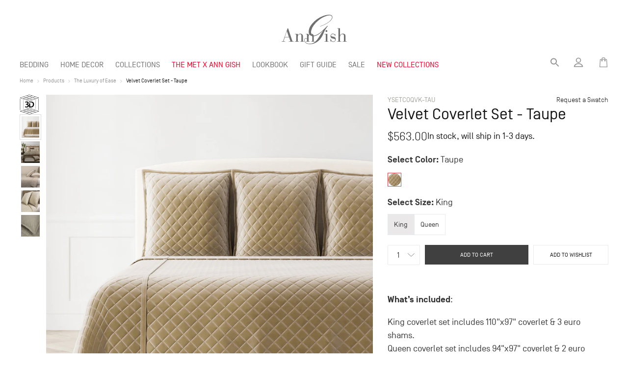

--- FILE ---
content_type: text/html; charset=utf-8
request_url: https://www.anngish.com/collections/the-luxury-of-ease/products/velvet-coverlet-set-taupe
body_size: 39735
content:


<!doctype html>
<html class="no-js" lang="en">
<head>
<meta charset="utf-8">
  <meta http-equiv="X-UA-Compatible" content="IE=edge,chrome=1">
  <meta name="viewport" content="width=device-width,initial-scale=1">
  <meta name="theme-color" content="#3a3a3a">
 <meta name="p:domain_verify" content="1507273fae349462ce3f3b03925fe482"/>
  <meta name="viewport" content="width=device-width, initial-scale=1, maximum-scale=1">

  <link rel="preconnect" href="https://cdn.shopify.com" crossorigin>
  <link rel="preconnect" href="https://fonts.shopify.com" crossorigin>
  <link rel="preconnect" href="https://monorail-edge.shopifysvc.com"><link rel="preload" href="//www.anngish.com/cdn/shop/t/13/assets/theme.css?v=1766401427878143851767379411" as="style">
  <link rel="preload" as="font" href="//www.anngish.com/cdn/fonts/bodoni_moda/bodonimoda_n4.025af1859727a91866b3c708393a6dc972156491.woff2" type="font/woff2" crossorigin>
  <link rel="preload" as="font" href="" type="font/woff2" crossorigin>
  <link rel="preload" as="font" href="" type="font/woff2" crossorigin>
  <link rel="preload" href="//www.anngish.com/cdn/shop/t/13/assets/theme.js?v=136112092761783580631656213224" as="script">
  <link rel="preload" href="//www.anngish.com/cdn/shop/t/13/assets/lazysizes.js?v=63098554868324070131656213217" as="script"><link rel="canonical" href="https://www.anngish.com/products/velvet-coverlet-set-taupe"><link rel="shortcut icon" href="//www.anngish.com/cdn/shop/files/logo_c9e8352d-9109-450f-b2c1-6dd9c01d16b0_32x32.png?v=1617520660" type="image/png">
    <link rel="apple-touch-icon-precomposed" sizes="57x57" href="//www.anngish.com/cdn/shop/t/13/assets/apple-touch-icon-57x57.png?v=98750380382133663321656213224" />
    <link rel="apple-touch-icon-precomposed" sizes="114x114" href="//www.anngish.com/cdn/shop/t/13/assets/apple-touch-icon-114x114.png?v=55546029415391540531656213222" />
    <link rel="apple-touch-icon-precomposed" sizes="72x72" href="//www.anngish.com/cdn/shop/t/13/assets/apple-touch-icon-72x72.png?v=118663666475389629621656213223" />
    <link rel="apple-touch-icon-precomposed" sizes="144x144" href="//www.anngish.com/cdn/shop/t/13/assets/apple-touch-icon-144x144.png?v=63343671571706454121656213224" />
    <link rel="apple-touch-icon-precomposed" sizes="60x60" href="//www.anngish.com/cdn/shop/t/13/assets/apple-touch-icon-60x60.png?v=153761227661536454471656213222" />
    <link rel="apple-touch-icon-precomposed" sizes="120x120" href="//www.anngish.com/cdn/shop/t/13/assets/apple-touch-icon-120x120.png?v=121049380865646997441656213223" />
    <link rel="apple-touch-icon-precomposed" sizes="76x76" href="//www.anngish.com/cdn/shop/t/13/assets/apple-touch-icon-76x76.png?v=28233731839329598281656213218" />
    <link rel="apple-touch-icon-precomposed" sizes="152x152" href="//www.anngish.com/cdn/shop/t/13/assets/apple-touch-icon-152x152.png?v=156691366630332309341656213223" />
    <link rel="icon" type="image/png" href="//www.anngish.com/cdn/shop/t/13/assets/favicon-196x196.png?v=85510633771483044801656213222" sizes="196x196" />
    <link rel="icon" type="image/png" href="//www.anngish.com/cdn/shop/t/13/assets/favicon-96x96.png?v=79211162692432140671656213225" sizes="96x96" />
    <link rel="icon" type="image/png" href="//www.anngish.com/cdn/shop/t/13/assets/favicon-32x32.png?v=38346844189599779651656213222" sizes="32x32" />
    <link rel="icon" type="image/png" href="//www.anngish.com/cdn/shop/t/13/assets/favicon-16x16.png?v=33195922102130225891656213222" sizes="16x16" />
    <link rel="icon" type="image/png" href="//www.anngish.com/cdn/shop/t/13/assets/favicon-128.png?v=116141296412530434541656213224" sizes="128x128" />
    <meta name="msapplication-TileColor" content="#FFFFFF" />
    <meta name="msapplication-TileImage" content="//www.anngish.com/cdn/shop/t/13/assets/mstile-144x144.png?v=63343671571706454121656213222" />
    <meta name="msapplication-square70x70logo" content="//www.anngish.com/cdn/shop/t/13/assets/mstile-70x70.png?v=116141296412530434541656213225" />
    <meta name="msapplication-square150x150logo" content="//www.anngish.com/cdn/shop/t/13/assets/mstile-150x150.png?v=82433841728449071771656213223" />
    <meta name="msapplication-wide310x150logo" content="//www.anngish.com/cdn/shop/t/13/assets/mstile-310x150.png?v=64903341963741678811656213224" />
    <meta name="msapplication-square310x310logo" content="//www.anngish.com/cdn/shop/t/13/assets/mstile-310x310.png?v=100995896565748847491656213222" /><title>Velvet Coverlet Set - Taupe
&ndash; Ann Gish</title>

  <!-- page_description: Quilted Velvet quilt coverlet in neutral Taupe is rich in look and feel. Diamond quilting is classic, versatile and oh so chic. Its sumptuously soft handfeel is irresistible and cozy. Available in King and Queen sizes, this set includes coverlet and matching Euro shams. It is machine washable. -->
  
  
  <!-- template: product --><meta name="description" content="Quilted Velvet quilt coverlet in neutral Taupe is rich in look and feel. Diamond quilting is classic, versatile and oh so chic. Its sumptuously soft handfeel is irresistible and cozy. Available in King and Queen sizes, this set includes coverlet and matching Euro shams. It is machine washable."><!-- /snippets/social-meta-tags.liquid -->




<meta property="og:site_name" content="Ann Gish">
<meta property="og:url" content="https://www.anngish.com/products/velvet-coverlet-set-taupe">
<meta property="og:title" content="Velvet Coverlet Set - Taupe">
<meta property="og:type" content="product">
<meta property="og:description" content="Quilted Velvet quilt coverlet in neutral Taupe is rich in look and feel. Diamond quilting is classic, versatile and oh so chic. Its sumptuously soft handfeel is irresistible and cozy. Available in King and Queen sizes, this set includes coverlet and matching Euro shams. It is machine washable.">

  <meta property="og:price:amount" content="513.00">
  <meta property="og:price:currency" content="USD">

<meta property="og:image" content="http://www.anngish.com/cdn/shop/files/Velvet_SimpleShot_Taupe_1_1c626048-e01b-484b-990d-491844eb6cf8_1200x1200.jpg?v=1746060116"><meta property="og:image" content="http://www.anngish.com/cdn/shop/products/velvettaupe_sq_lg_1200x1200.jpg?v=1746060116"><meta property="og:image" content="http://www.anngish.com/cdn/shop/products/productshots_ysetcoqv-tau1_lg_1200x1200.jpg?v=1746060116">
<meta property="og:image:secure_url" content="https://www.anngish.com/cdn/shop/files/Velvet_SimpleShot_Taupe_1_1c626048-e01b-484b-990d-491844eb6cf8_1200x1200.jpg?v=1746060116"><meta property="og:image:secure_url" content="https://www.anngish.com/cdn/shop/products/velvettaupe_sq_lg_1200x1200.jpg?v=1746060116"><meta property="og:image:secure_url" content="https://www.anngish.com/cdn/shop/products/productshots_ysetcoqv-tau1_lg_1200x1200.jpg?v=1746060116">


<meta name="twitter:card" content="summary_large_image">
<meta name="twitter:title" content="Velvet Coverlet Set - Taupe">
<meta name="twitter:description" content="Quilted Velvet quilt coverlet in neutral Taupe is rich in look and feel. Diamond quilting is classic, versatile and oh so chic. Its sumptuously soft handfeel is irresistible and cozy. Available in King and Queen sizes, this set includes coverlet and matching Euro shams. It is machine washable.">

  
<style data-shopify>
:root {
    --color-text: #3a3a3a;
    --color-text-rgb: 58, 58, 58;
    --color-body-text: #333232;
    --color-sale-text: #EA0606;
    --color-small-button-text-border: #3a3a3a;
    --color-text-field: #ffffff;
    --color-text-field-text: #000000;
    --color-text-field-text-rgb: 0, 0, 0;

    --color-btn-primary: #3a3a3a;
    --color-btn-primary-darker: #212121;
    --color-btn-themet: #EA0029;

    --color-btn-secondary: #FFF;
  
    --color-btn-primary-text: #ffffff;

    --color-blankstate: rgba(51, 50, 50, 0.35);
    --color-blankstate-border: rgba(51, 50, 50, 0.2);
    --color-blankstate-background: rgba(51, 50, 50, 0.1);

    --color-text-focus:#606060;
    --color-overlay-text-focus:#e6e6e6;
    --color-btn-primary-focus:#606060;
    --color-btn-social-focus:#d2d2d2;
    --color-small-button-text-border-focus:#606060;
    --predictive-search-focus:#f2f2f2;

    --color-body: #ffffff;
    --color-bg: #ffffff;
    --color-bg-rgb: 255, 255, 255;
    --color-bg-alt: rgba(51, 50, 50, 0.05);
    --color-bg-currency-selector: rgba(51, 50, 50, 0.2);

    --color-overlay-title-text: #ffffff;
    --color-image-overlay: #151515;
    --color-image-overlay-rgb: 21, 21, 21;--opacity-image-overlay: 0.1;--hover-overlay-opacity: 0.5;

    --color-border: #ebebeb;
    --color-border-form: #cccccc;
    --color-border-form-darker: #b3b3b3;

    --svg-select-icon: url(//www.anngish.com/cdn/shop/t/13/assets/ico-select.svg?v=79614266759887933011656213233);
    --svg-select-icon-reverse: url(//www.anngish.com/cdn/shop/t/13/assets/ico-select.svg-reverse?v=109837492175703994971767379411);
    --svg-close-icon: url(//www.anngish.com/cdn/shop/t/13/assets/ico-close.svg?v=4004805498797874291767379411);
    --slick-img-url: url(//www.anngish.com/cdn/shop/t/13/assets/ajax-loader.gif?v=41356863302472015721656213224);

    --font-weight-body--bold: 700;
    --font-weight-body--bolder: 700;

    --font-primary: SimplonNorm;
    --font-secondary: "Bauer Bodoni", serif;
    --font-stack-header: "Bodoni Moda", serif;
    --font-style-header: normal;
    --font-weight-header: 400;

    --font-stack-body: Helvetica, Arial, sans-serif;
    --font-style-body: normal;
    --font-weight-body: 400;

    --font-size-header: 26;

    --font-size-base: 12;

    --font-h1-desktop: 78;
    --font-h1-mobile: 52;
    --font-h2-desktop: 20;
    --font-h2-mobile: 18;
    --font-h3-mobile: 20;
    --font-h4-desktop: 17;
    --font-h4-mobile: 15;
    --font-h5-desktop: 15;
    --font-h5-mobile: 13;
    --font-h6-desktop: 14;
    --font-h6-mobile: 12;

    --font-mega-title-large-desktop: 39;

    --font-rich-text-large: 13;
    --font-rich-text-small: 10;

    /* Font sizes */
    --font-small-s: 9px;
    --font-small-m: 10px;
    --font-small-l: 11px;
    --font-s: 12px;
    --font-m: 14px;
    --font-l: 16px;
    --font-xl: 18px;
    --font-xxl: 20px;
    --font-title-s: 22px;
    --font-title-m: 26px;
    --font-title-l: 32px;
    --font-title-xl: 34px;

    --font-header-large: 34px;
    --font-header-large-m: 22px;
    
    @media only screen and (min-width: 750px) {
      --font-header-large-m: 29px;
    }

    
--color-video-bg: #f2f2f2;

    
    --global-color-image-loader-primary: rgba(58, 58, 58, 0.06);
    --global-color-image-loader-secondary: rgba(58, 58, 58, 0.12);
  
    --color_text_black: #151515; /* #151515 */
    --color_text_light_black: #33342F;
    --color_text_dark: #404040; /* #404040 */
    --color_text_gray: #707070; /* #707070 */
    --color_text_white: #FFFFFF;
    --color_border_gray: #E7EBED; /* #E7EBED */
    --color_bluish_gray_76: #576476; /* #576476 */
    --color_bluish_gray_81: #5C6D81; /* #5C6D81 */
    --color_icon_gray: #959595; /* #959595 */
    --color_mid_gray: #AAAAAA; /* #AAAAAA */
    --color_light_gray: #DBDBDB; /* #DBDBDB */
    --color_whiteish_gray: #F8F7F8; /* #F8F7F8 */
    
    --mobile-breakpoint-width: 1200px;
    --mobile-breakpoint-max-width: 1199px;
  }
  
    .text-black {
      color: var(--color_text_black);
    }

    .text-dark {
      color: var(--color_text_dark);
    }

    .text-gray {
      color: var(--color_text_gray);
    }

    .text-mid-gray {
      color: var(--color_mid_gray);
    }

    .text-bluish-gray {
      color: var(--color_bluish_gray_76);
    }
    .text-icon-gray {
      color: var(--color_icon_gray);
    }
    .simplon {
      font-family: SimplonNorm;
    }
    .bodoni {
      font-family: var(--font-secondary)!important;
    }

    .f-9 {
      font-size: 10px;
    }
    .f-11 {
      font-size: 12px;
    }
    .f-10 {
      font-size: 11px;
    }
    .f-12 {
      font-size: 14px;
    }
    .f-14 {
      font-size: 16px;
    }
    .f-16 {
      font-size: 18px;
    }
    .description.f-16, .description.f-16 * {
      font-size: 18px!important;
    }
    .f-18 {
      font-size: 20px;
    }
    .f-20 {
      font-size: 22px;
    }
    .f-22 {
      font-size: 24px;
    }
    .f-26 {
      font-size: 28px;
    }
    .f-28 {
      font-size: 30px;
    }
    .f-34 {
      font-size: 36px;
    }
    .f-9p {
      font-size: 10pt;
    }
    .f-11p {
      font-size: 12pt;
    }
    .f-10p {
      font-size: 11pt;
    }
    .f-12p {
      font-size: 14pt;
    }
    .f-14p {
      font-size: 16pt;
    }
    .f-16p {
      font-size: 18pt;
    }
    .f-18p {
      font-size: 20pt;
    }
    .f-20p {
      font-size: 22pt;
    }
    .f-22p {
      font-size: 24pt;
    }
    .f-26p {
      font-size: 28pt;
    }
    .f-28p {
      font-size: 30pt;
    }

    .uppercase {
      text-transform: uppercase;
    }
    .capitalize {
      text-transform: capitalize;
    }

    .fill-current {
      fill: currentColor;
    }

    .stroke-current {
      stroke: currentColor;
    }

    .bold {
      font-weight: bold;
    }

    .regular {
      font-weight: regular;
    }

    .light {
      font-weight: lighter;
    }

    .mt-100 {
      margin-top: 100px!important;
    }
    .mt-90 {
      margin-top: 90px!important;
    }
    .mt-80 {
      margin-top: 80px!important;
    }
    .mt-70 {
      margin-top: 70px!important;
    }
    .mt-60 {
      margin-top: 60px!important;
    }
    .mt-55 {
      margin-top: 55px!important;
    }
    .mt-50 {
      margin-top: 50px!important;
    }
    .mt-40 {
      margin-top: 40px!important;
    }
    .mt-30 {
      margin-top: 30px!important;
    }
    .mt-20 {
      margin-top: 20px!important;
    }
    .mt-15 {
      margin-top: 15px!important;
    }
    .mt-10 {
      margin-top: 10px!important;
    }
    .mt-0 {
      margin-top: 0px!important;
    }

    .mb-250 {
      margin-bottom: 250px!important;
    }

    .mb-200 {
      margin-bottom: 200px!important;
    }
    .mb-150 {
      margin-bottom: 150px!important;
    }
    .mb-100 {
      margin-bottom: 100px!important;
    }
    .mb-90 {
      margin-bottom: 90px!important;
    }
    .mb-80 {
      margin-bottom: 80px!important;
    }
    .mb-70 {
      margin-bottom: 70px!important;
    }
    .mb-60 {
      margin-bottom: 60px!important;
    }
    .mb-50 {
      margin-bottom: 50px!important;
    }
    .mb-40 {
      margin-bottom: 40px!important;
    }
    .mb-30 {
      margin-bottom: 30px!important;
    }
    .mb-20 {
      margin-bottom: 20px!important;
    }
    .mb-16 {
      margin-bottom: 16px!important;
    }
    .mb-14 {
      margin-bottom: 14px!important;
    }
    .mb-12 {
      margin-bottom: 12px!important;
    }
    .mb-10 {
      margin-bottom: 10px!important;
    }
    .mb-8 {
      margin-bottom: 10px!important;
    }
    .mb-0 {
      margin-bottom: 0px!important;
    }

    .mr-100 {
      margin-right: 100px!important;
    }
    .mr-90 {
      margin-right: 90px!important;
    }
    .mr-80 {
      margin-right: 80px!important;
    }
    .mr-70 {
      margin-right: 70px!important;
    }
    .mr-60 {
      margin-right: 60px!important;
    }
    .mr-50 {
      margin-right: 50px!important;
    }
    .mr-40 {
      margin-right: 40px!important;
    }
    .mr-30 {
      margin-right: 30px!important;
    }
    .mr-20 {
      margin-right: 20px!important;
    }
    .mr-10 {
      margin-right: 10px!important;
    }
    .mr-0 {
      margin-right: 0px!important;
    }

    .ml-100 {
      margin-left: 100px!important;
    }
    .ml-90 {
      margin-left: 90px!important;
    }
    .ml-80 {
      margin-left: 80px!important;
    }
    .ml-70 {
      margin-left: 70px!important;
    }
    .ml-60 {
      margin-left: 60px!important;
    }
    .ml-50 {
      margin-left: 50px!important;
    }
    .ml-40 {
      margin-left: 40px!important;
    }
    .ml-30 {
      margin-left: 30px!important;
    }
    .ml-20 {
      margin-left: 20px!important;
    }
    .ml-10 {
      margin-left: 10px!important;
    }
    .ml-0 {
      margin-left: 0px!important;
    }

    .float-left {
      float: left;
    }

    .line-through {
      text-decoration: line-through;
    }

    .faded {
      opacity: .7;
    }
    .vhidden {
      visibility: hidden;
    }

    .text-center {
      text-align: center;
    }
    
    .gap-10 {
      grid-gap: 10px;
    }
    .gap-20 {
      grid-gap: 20px;
    }
    .gap-30 {
      grid-gap: 30px;
    }
    .gap-40 {
      grid-gap: 40px;
    }
    .gap-50 {
      grid-gap: 50px;
    }
    .gap-60 {
      grid-gap: 60px;
    }

    .block {
      display: block;
    }

    .relative {
      position: relative;
    }
</style>


  

  

  
  <script>
    window.performance.mark('debut:theme_stylesheet_loaded.start');

    function onLoadStylesheet() {
      performance.mark('debut:theme_stylesheet_loaded.end');
      performance.measure('debut:theme_stylesheet_loaded', 'debut:theme_stylesheet_loaded.start', 'debut:theme_stylesheet_loaded.end');

      var url = "//www.anngish.com/cdn/shop/t/13/assets/theme.css?v=1766401427878143851767379411";
      var link = document.querySelector('link[href="' + url + '"]');
      link.loaded = true;
      link.dispatchEvent(new Event('load'));
    }
  </script>

  <link rel="stylesheet" href="//www.anngish.com/cdn/shop/t/13/assets/theme.css?v=1766401427878143851767379411" type="text/css" media="print" onload="this.media='all';onLoadStylesheet()">
  <link rel="preload" href="//www.anngish.com/cdn/shop/t/13/assets/module-styles.css?v=24390189524790010471768417120" as="style" onload="this.onload=null;this.rel='stylesheet'">

  <style>
    @font-face {
  font-family: "Bodoni Moda";
  font-weight: 400;
  font-style: normal;
  font-display: swap;
  src: url("//www.anngish.com/cdn/fonts/bodoni_moda/bodonimoda_n4.025af1859727a91866b3c708393a6dc972156491.woff2") format("woff2"),
       url("//www.anngish.com/cdn/fonts/bodoni_moda/bodonimoda_n4.aebb4417dfed0dc5ec4a330249c3862add089916.woff") format("woff");
}

    
    
    
    
    
  </style>

  <script>
    var theme = {
      breakpoints: {
        medium: 750,
        large: 990,
        widescreen: 1400
      },
      strings: {
        addToCart: "Add to cart",
        soldOut: "Sold out",
        unavailable: "Unavailable",
        regularPrice: "Regular price",
        salePrice: "Sale price",
        sale: "Sale",
        fromLowestPrice: "from [price]",
        vendor: "Vendor",
        showMore: "Show More",
        showLess: "Show Less",
        searchFor: "Search for",
        addressError: "Error looking up that address",
        addressNoResults: "No results for that address",
        addressQueryLimit: "You have exceeded the Google API usage limit. Consider upgrading to a \u003ca href=\"https:\/\/developers.google.com\/maps\/premium\/usage-limits\"\u003ePremium Plan\u003c\/a\u003e.",
        authError: "There was a problem authenticating your Google Maps account.",
        newWindow: "Opens in a new window.",
        external: "Opens external website.",
        newWindowExternal: "Opens external website in a new window.",
        removeLabel: "Remove [product]",
        update: "Update",
        quantity: "Quantity",
        discountedTotal: "Discounted total",
        regularTotal: "Regular total",
        priceColumn: "See Price column for discount details.",
        quantityMinimumMessage: "Quantity must be 1 or more",
        cartError: "There was an error while updating your cart. Please try again.",
        removedItemMessage: "Removed \u003cspan class=\"cart__removed-product-details\"\u003e([quantity]) [link]\u003c\/span\u003e from your cart.",
        unitPrice: "Unit price",
        unitPriceSeparator: "per",
        oneCartCount: "1 item",
        otherCartCount: "[count] items",
        quantityLabel: "Quantity: [count]",
        products: "Products",
        loading: "Loading",
        number_of_results: "[result_number] of [results_count]",
        number_of_results_found: "[results_count] results found",
        one_result_found: "1 result found"
      },
      moneyFormat: "${{amount}}",
      moneyFormatWithCurrency: "${{amount}} USD",
      settings: {
        predictiveSearchEnabled: true,
        predictiveSearchShowPrice: false,
        predictiveSearchShowVendor: false
      },
      stylesheet: "//www.anngish.com/cdn/shop/t/13/assets/theme.css?v=1766401427878143851767379411"
    }

    document.documentElement.className = document.documentElement.className.replace('no-js', 'js');
  </script><script src="//www.anngish.com/cdn/shop/t/13/assets/theme.js?v=136112092761783580631656213224" defer="defer"></script>
  <script src="//www.anngish.com/cdn/shop/t/13/assets/lazysizes.js?v=63098554868324070131656213217" async="async"></script>

  <script type="text/javascript">
    if (window.MSInputMethodContext && document.documentMode) {
      var scripts = document.getElementsByTagName('script')[0];
      var polyfill = document.createElement("script");
      polyfill.defer = true;
      polyfill.src = "//www.anngish.com/cdn/shop/t/13/assets/ie11CustomProperties.min.js?v=146208399201472936201656213222";

      scripts.parentNode.insertBefore(polyfill, scripts);
    }
  </script>

  <script>window.performance && window.performance.mark && window.performance.mark('shopify.content_for_header.start');</script><meta name="google-site-verification" content="OoNXt0JLUydazU9XzPi7FP66fMOFlndXYuLh-MRfMic">
<meta name="facebook-domain-verification" content="lpjdoahrcmp6bh420xdzqq2ubbjpbm">
<meta id="shopify-digital-wallet" name="shopify-digital-wallet" content="/50497028273/digital_wallets/dialog">
<link rel="alternate" type="application/json+oembed" href="https://www.anngish.com/products/velvet-coverlet-set-taupe.oembed">
<script async="async" src="/checkouts/internal/preloads.js?locale=en-US"></script>
<script id="shopify-features" type="application/json">{"accessToken":"61ccc69a9903293d49db96ed0990ec29","betas":["rich-media-storefront-analytics"],"domain":"www.anngish.com","predictiveSearch":true,"shopId":50497028273,"locale":"en"}</script>
<script>var Shopify = Shopify || {};
Shopify.shop = "anngishluxurylinens.myshopify.com";
Shopify.locale = "en";
Shopify.currency = {"active":"USD","rate":"1.0"};
Shopify.country = "US";
Shopify.theme = {"name":"anngish.com\/live","id":130531688625,"schema_name":"AnnGish","schema_version":"1.0.2","theme_store_id":null,"role":"main"};
Shopify.theme.handle = "null";
Shopify.theme.style = {"id":null,"handle":null};
Shopify.cdnHost = "www.anngish.com/cdn";
Shopify.routes = Shopify.routes || {};
Shopify.routes.root = "/";</script>
<script type="module">!function(o){(o.Shopify=o.Shopify||{}).modules=!0}(window);</script>
<script>!function(o){function n(){var o=[];function n(){o.push(Array.prototype.slice.apply(arguments))}return n.q=o,n}var t=o.Shopify=o.Shopify||{};t.loadFeatures=n(),t.autoloadFeatures=n()}(window);</script>
<script id="shop-js-analytics" type="application/json">{"pageType":"product"}</script>
<script defer="defer" async type="module" src="//www.anngish.com/cdn/shopifycloud/shop-js/modules/v2/client.init-shop-cart-sync_C5BV16lS.en.esm.js"></script>
<script defer="defer" async type="module" src="//www.anngish.com/cdn/shopifycloud/shop-js/modules/v2/chunk.common_CygWptCX.esm.js"></script>
<script type="module">
  await import("//www.anngish.com/cdn/shopifycloud/shop-js/modules/v2/client.init-shop-cart-sync_C5BV16lS.en.esm.js");
await import("//www.anngish.com/cdn/shopifycloud/shop-js/modules/v2/chunk.common_CygWptCX.esm.js");

  window.Shopify.SignInWithShop?.initShopCartSync?.({"fedCMEnabled":true,"windoidEnabled":true});

</script>
<script>(function() {
  var isLoaded = false;
  function asyncLoad() {
    if (isLoaded) return;
    isLoaded = true;
    var urls = ["https:\/\/cdn.hextom.com\/js\/quickannouncementbar.js?shop=anngishluxurylinens.myshopify.com","https:\/\/cdn.roseperl.com\/storelocator-prod\/setting\/anngishluxurylinens-1750217532.js?shop=anngishluxurylinens.myshopify.com","https:\/\/cdn.roseperl.com\/storelocator-prod\/wtb\/anngishluxurylinens-1750217532.js?shop=anngishluxurylinens.myshopify.com","https:\/\/cdn.roseperl.com\/storelocator-prod\/stockist-form\/anngishluxurylinens-1750217533.js?shop=anngishluxurylinens.myshopify.com"];
    for (var i = 0; i < urls.length; i++) {
      var s = document.createElement('script');
      s.type = 'text/javascript';
      s.async = true;
      s.src = urls[i];
      var x = document.getElementsByTagName('script')[0];
      x.parentNode.insertBefore(s, x);
    }
  };
  if(window.attachEvent) {
    window.attachEvent('onload', asyncLoad);
  } else {
    window.addEventListener('load', asyncLoad, false);
  }
})();</script>
<script id="__st">var __st={"a":50497028273,"offset":-18000,"reqid":"1eec57bb-7570-4562-9d6e-73a766341f02-1768721634","pageurl":"www.anngish.com\/collections\/the-luxury-of-ease\/products\/velvet-coverlet-set-taupe","u":"062105d827c9","p":"product","rtyp":"product","rid":6255469920433};</script>
<script>window.ShopifyPaypalV4VisibilityTracking = true;</script>
<script id="captcha-bootstrap">!function(){'use strict';const t='contact',e='account',n='new_comment',o=[[t,t],['blogs',n],['comments',n],[t,'customer']],c=[[e,'customer_login'],[e,'guest_login'],[e,'recover_customer_password'],[e,'create_customer']],r=t=>t.map((([t,e])=>`form[action*='/${t}']:not([data-nocaptcha='true']) input[name='form_type'][value='${e}']`)).join(','),a=t=>()=>t?[...document.querySelectorAll(t)].map((t=>t.form)):[];function s(){const t=[...o],e=r(t);return a(e)}const i='password',u='form_key',d=['recaptcha-v3-token','g-recaptcha-response','h-captcha-response',i],f=()=>{try{return window.sessionStorage}catch{return}},m='__shopify_v',_=t=>t.elements[u];function p(t,e,n=!1){try{const o=window.sessionStorage,c=JSON.parse(o.getItem(e)),{data:r}=function(t){const{data:e,action:n}=t;return t[m]||n?{data:e,action:n}:{data:t,action:n}}(c);for(const[e,n]of Object.entries(r))t.elements[e]&&(t.elements[e].value=n);n&&o.removeItem(e)}catch(o){console.error('form repopulation failed',{error:o})}}const l='form_type',E='cptcha';function T(t){t.dataset[E]=!0}const w=window,h=w.document,L='Shopify',v='ce_forms',y='captcha';let A=!1;((t,e)=>{const n=(g='f06e6c50-85a8-45c8-87d0-21a2b65856fe',I='https://cdn.shopify.com/shopifycloud/storefront-forms-hcaptcha/ce_storefront_forms_captcha_hcaptcha.v1.5.2.iife.js',D={infoText:'Protected by hCaptcha',privacyText:'Privacy',termsText:'Terms'},(t,e,n)=>{const o=w[L][v],c=o.bindForm;if(c)return c(t,g,e,D).then(n);var r;o.q.push([[t,g,e,D],n]),r=I,A||(h.body.append(Object.assign(h.createElement('script'),{id:'captcha-provider',async:!0,src:r})),A=!0)});var g,I,D;w[L]=w[L]||{},w[L][v]=w[L][v]||{},w[L][v].q=[],w[L][y]=w[L][y]||{},w[L][y].protect=function(t,e){n(t,void 0,e),T(t)},Object.freeze(w[L][y]),function(t,e,n,w,h,L){const[v,y,A,g]=function(t,e,n){const i=e?o:[],u=t?c:[],d=[...i,...u],f=r(d),m=r(i),_=r(d.filter((([t,e])=>n.includes(e))));return[a(f),a(m),a(_),s()]}(w,h,L),I=t=>{const e=t.target;return e instanceof HTMLFormElement?e:e&&e.form},D=t=>v().includes(t);t.addEventListener('submit',(t=>{const e=I(t);if(!e)return;const n=D(e)&&!e.dataset.hcaptchaBound&&!e.dataset.recaptchaBound,o=_(e),c=g().includes(e)&&(!o||!o.value);(n||c)&&t.preventDefault(),c&&!n&&(function(t){try{if(!f())return;!function(t){const e=f();if(!e)return;const n=_(t);if(!n)return;const o=n.value;o&&e.removeItem(o)}(t);const e=Array.from(Array(32),(()=>Math.random().toString(36)[2])).join('');!function(t,e){_(t)||t.append(Object.assign(document.createElement('input'),{type:'hidden',name:u})),t.elements[u].value=e}(t,e),function(t,e){const n=f();if(!n)return;const o=[...t.querySelectorAll(`input[type='${i}']`)].map((({name:t})=>t)),c=[...d,...o],r={};for(const[a,s]of new FormData(t).entries())c.includes(a)||(r[a]=s);n.setItem(e,JSON.stringify({[m]:1,action:t.action,data:r}))}(t,e)}catch(e){console.error('failed to persist form',e)}}(e),e.submit())}));const S=(t,e)=>{t&&!t.dataset[E]&&(n(t,e.some((e=>e===t))),T(t))};for(const o of['focusin','change'])t.addEventListener(o,(t=>{const e=I(t);D(e)&&S(e,y())}));const B=e.get('form_key'),M=e.get(l),P=B&&M;t.addEventListener('DOMContentLoaded',(()=>{const t=y();if(P)for(const e of t)e.elements[l].value===M&&p(e,B);[...new Set([...A(),...v().filter((t=>'true'===t.dataset.shopifyCaptcha))])].forEach((e=>S(e,t)))}))}(h,new URLSearchParams(w.location.search),n,t,e,['guest_login'])})(!0,!0)}();</script>
<script integrity="sha256-4kQ18oKyAcykRKYeNunJcIwy7WH5gtpwJnB7kiuLZ1E=" data-source-attribution="shopify.loadfeatures" defer="defer" src="//www.anngish.com/cdn/shopifycloud/storefront/assets/storefront/load_feature-a0a9edcb.js" crossorigin="anonymous"></script>
<script data-source-attribution="shopify.dynamic_checkout.dynamic.init">var Shopify=Shopify||{};Shopify.PaymentButton=Shopify.PaymentButton||{isStorefrontPortableWallets:!0,init:function(){window.Shopify.PaymentButton.init=function(){};var t=document.createElement("script");t.src="https://www.anngish.com/cdn/shopifycloud/portable-wallets/latest/portable-wallets.en.js",t.type="module",document.head.appendChild(t)}};
</script>
<script data-source-attribution="shopify.dynamic_checkout.buyer_consent">
  function portableWalletsHideBuyerConsent(e){var t=document.getElementById("shopify-buyer-consent"),n=document.getElementById("shopify-subscription-policy-button");t&&n&&(t.classList.add("hidden"),t.setAttribute("aria-hidden","true"),n.removeEventListener("click",e))}function portableWalletsShowBuyerConsent(e){var t=document.getElementById("shopify-buyer-consent"),n=document.getElementById("shopify-subscription-policy-button");t&&n&&(t.classList.remove("hidden"),t.removeAttribute("aria-hidden"),n.addEventListener("click",e))}window.Shopify?.PaymentButton&&(window.Shopify.PaymentButton.hideBuyerConsent=portableWalletsHideBuyerConsent,window.Shopify.PaymentButton.showBuyerConsent=portableWalletsShowBuyerConsent);
</script>
<script data-source-attribution="shopify.dynamic_checkout.cart.bootstrap">document.addEventListener("DOMContentLoaded",(function(){function t(){return document.querySelector("shopify-accelerated-checkout-cart, shopify-accelerated-checkout")}if(t())Shopify.PaymentButton.init();else{new MutationObserver((function(e,n){t()&&(Shopify.PaymentButton.init(),n.disconnect())})).observe(document.body,{childList:!0,subtree:!0})}}));
</script>
<link id="shopify-accelerated-checkout-styles" rel="stylesheet" media="screen" href="https://www.anngish.com/cdn/shopifycloud/portable-wallets/latest/accelerated-checkout-backwards-compat.css" crossorigin="anonymous">
<style id="shopify-accelerated-checkout-cart">
        #shopify-buyer-consent {
  margin-top: 1em;
  display: inline-block;
  width: 100%;
}

#shopify-buyer-consent.hidden {
  display: none;
}

#shopify-subscription-policy-button {
  background: none;
  border: none;
  padding: 0;
  text-decoration: underline;
  font-size: inherit;
  cursor: pointer;
}

#shopify-subscription-policy-button::before {
  box-shadow: none;
}

      </style>
<script id="sections-script" data-sections="product-template" defer="defer" src="//www.anngish.com/cdn/shop/t/13/compiled_assets/scripts.js?v=30092"></script>
<script>window.performance && window.performance.mark && window.performance.mark('shopify.content_for_header.end');</script>
<script id="wishlist-script" defer src="//www.anngish.com/cdn/shop/t/13/assets/wishlist-core.js?v=90216348383736061781656213217" ></script>
<script>
  document.querySelector('#wishlist-script').onload = function () {
    const customerEmail = "";
    const myShopifyDomain = "anngishluxurylinens.myshopify.com";
    window.addEventListener(
      "wishlist-script-loaded",
      initWishlistGenie(customerEmail, myShopifyDomain)
    );
  }
</script>
<script>
    var appEnvironment = 'storelocator-prod';
    var shopHash = '3f76a2bceefd7991b302a2ad9c2652f0';
</script>

<script>
    
    
    SCASLShopifyProduct = {id:6255469920433,handle:'velvet-coverlet-set-taupe',title:"Velvet Coverlet Set - Taupe",variants: [{"id":38092168691889,"title":"Taupe \/ King","option1":"Taupe","option2":"King","option3":null,"sku":"YSETCOQVK-TAU","requires_shipping":true,"taxable":true,"featured_image":{"id":37480414085297,"product_id":6255469920433,"position":1,"created_at":"2024-12-04T19:27:48-05:00","updated_at":"2025-04-30T20:41:56-04:00","alt":"YSETCOQVK-TAU YSETCOQVQ-TAU","width":1526,"height":1525,"src":"\/\/www.anngish.com\/cdn\/shop\/files\/Velvet_SimpleShot_Taupe_1_1c626048-e01b-484b-990d-491844eb6cf8.jpg?v=1746060116","variant_ids":[38092168691889,39997726163121]},"available":true,"name":"Velvet Coverlet Set - Taupe - Taupe \/ King","public_title":"Taupe \/ King","options":["Taupe","King"],"price":56300,"weight":0,"compare_at_price":null,"inventory_management":"shopify","barcode":"761490043914","featured_media":{"alt":"YSETCOQVK-TAU YSETCOQVQ-TAU","id":29633145176241,"position":1,"preview_image":{"aspect_ratio":1.001,"height":1525,"width":1526,"src":"\/\/www.anngish.com\/cdn\/shop\/files\/Velvet_SimpleShot_Taupe_1_1c626048-e01b-484b-990d-491844eb6cf8.jpg?v=1746060116"}},"requires_selling_plan":false,"selling_plan_allocations":[],"quantity_rule":{"min":1,"max":null,"increment":1}},{"id":39997726163121,"title":"Taupe \/ Queen","option1":"Taupe","option2":"Queen","option3":null,"sku":"YSETCOQVQ-TAU","requires_shipping":true,"taxable":true,"featured_image":{"id":37480414085297,"product_id":6255469920433,"position":1,"created_at":"2024-12-04T19:27:48-05:00","updated_at":"2025-04-30T20:41:56-04:00","alt":"YSETCOQVK-TAU YSETCOQVQ-TAU","width":1526,"height":1525,"src":"\/\/www.anngish.com\/cdn\/shop\/files\/Velvet_SimpleShot_Taupe_1_1c626048-e01b-484b-990d-491844eb6cf8.jpg?v=1746060116","variant_ids":[38092168691889,39997726163121]},"available":true,"name":"Velvet Coverlet Set - Taupe - Taupe \/ Queen","public_title":"Taupe \/ Queen","options":["Taupe","Queen"],"price":51300,"weight":0,"compare_at_price":null,"inventory_management":"shopify","barcode":"761490043921","featured_media":{"alt":"YSETCOQVK-TAU YSETCOQVQ-TAU","id":29633145176241,"position":1,"preview_image":{"aspect_ratio":1.001,"height":1525,"width":1526,"src":"\/\/www.anngish.com\/cdn\/shop\/files\/Velvet_SimpleShot_Taupe_1_1c626048-e01b-484b-990d-491844eb6cf8.jpg?v=1746060116"}},"requires_selling_plan":false,"selling_plan_allocations":[],"quantity_rule":{"min":1,"max":null,"increment":1}}],tags: ["art of home","best seller","BFCM","BFCMWarmth","col:art of home","col:art of home\/coverlet sets","col:coverlet sets","col:Quilted Velvet","coverlet sets - art of home","CoverletsTransitional","ft:Machine Washable","pb:coverlet sets - art of home","StyleTraditional","washable","Wayfair 9.28.23"],collections: [{"id":318961057969,"handle":"allure-looks","updated_at":"2026-01-13T07:07:14-05:00","published_at":"2024-09-09T12:45:50-04:00","sort_order":"manual","template_suffix":"","published_scope":"global","title":"Allure Looks","body_html":"\u003cp\u003eCheck out our Allure Looks collection, featuring our beautiful Allure duvet set as the base.\u003c\/p\u003e"},{"id":245451292849,"handle":"collection-art-of-home","title":"Art of Home","updated_at":"2026-01-17T07:07:58-05:00","body_html":"\u003cp\u003e\u003cspan\u003eThe Art of Home is designed for today’s lifestyle. With most of the collection totally washable, the Art of Home collection provides high design and high quality at an affordable price. Easy-to-layer coverlet sets and duvet sets make choosing an ensemble a simple, fun experience.\u003c\/span\u003e\u003c\/p\u003e","published_at":"2021-02-03T18:57:04-05:00","sort_order":"manual","template_suffix":"curation","disjunctive":true,"rules":[{"column":"tag","relation":"equals","condition":"art of home"},{"column":"tag","relation":"equals","condition":"col:art of home"}],"published_scope":"web","image":{"created_at":"2021-03-01T05:11:10-05:00","alt":null,"width":1000,"height":622,"src":"\/\/www.anngish.com\/cdn\/shop\/collections\/Col_image_41a54c80-35b6-46ae-b7d5-ec9b867d3b66.jpg?v=1614593470"}},{"id":260804247729,"handle":"coverlet-sets","title":"Art of Home Coverlet Sets","updated_at":"2026-01-17T07:07:58-05:00","body_html":"","published_at":"2021-02-28T18:39:06-05:00","sort_order":"best-selling","template_suffix":"","disjunctive":true,"rules":[{"column":"tag","relation":"equals","condition":"col:coverlet sets"},{"column":"tag","relation":"equals","condition":"pb:coverlet sets - art of home"}],"published_scope":"global","image":{"created_at":"2021-03-01T04:54:29-05:00","alt":"","width":1000,"height":622,"src":"\/\/www.anngish.com\/cdn\/shop\/collections\/Col_image_7f5b4f3c-e254-4b89-975e-fa65be39a7f5.jpg?v=1614619709"}},{"id":333712851121,"handle":"art-of-home-coverlet-sets","updated_at":"2026-01-17T07:07:58-05:00","published_at":"2025-04-16T21:21:15-04:00","sort_order":"manual","template_suffix":"","published_scope":"global","title":"Art of Home Coverlet Sets","body_html":"\u003cp\u003e\u003cspan\u003eOur luxury coverlet sets are 100% machine washable, and include matching euros shams. They are a perfect base for any of our decorative pillow and throws, or a coordinating duvet set. Our designer quilts create the perfect foundation for bed accents.\u003c\/span\u003e\u003c\/p\u003e"},{"id":294059475121,"handle":"best-selling-collection","title":"Best selling products","updated_at":"2026-01-17T07:07:58-05:00","body_html":null,"published_at":"2023-11-13T07:45:09-05:00","sort_order":"best-selling","template_suffix":null,"disjunctive":false,"rules":[{"column":"variant_price","relation":"greater_than","condition":"0"}],"published_scope":"web"},{"id":289980383409,"handle":"bfcm","title":"BFCM","updated_at":"2026-01-17T07:07:58-05:00","body_html":"","published_at":"2022-11-03T17:01:09-04:00","sort_order":"best-selling","template_suffix":"","disjunctive":true,"rules":[{"column":"tag","relation":"equals","condition":"BFCM"}],"published_scope":"global"},{"id":294039716017,"handle":"by-style","title":"BY STYLE","updated_at":"2026-01-17T07:07:58-05:00","body_html":"","published_at":"2023-11-12T15:00:40-05:00","sort_order":"best-selling","template_suffix":"","disjunctive":true,"rules":[{"column":"tag","relation":"equals","condition":"StyleTransitional"},{"column":"tag","relation":"equals","condition":"StyleTraditional"},{"column":"tag","relation":"equals","condition":"StyleCasual"},{"column":"tag","relation":"equals","condition":"CoastalStyles"},{"column":"tag","relation":"equals","condition":"StyleLuxe"}],"published_scope":"global"},{"id":292848074929,"handle":"cozy-things","title":"Cozy Things","updated_at":"2026-01-17T07:07:58-05:00","body_html":"","published_at":"2023-09-28T12:40:51-04:00","sort_order":"manual","template_suffix":"","disjunctive":false,"rules":[{"column":"tag","relation":"equals","condition":"Wayfair 9.28.23"}],"published_scope":"global"},{"id":290086879409,"handle":"give-the-gift-of-luxury","title":"Give the Gift of Luxury","updated_at":"2026-01-17T07:07:58-05:00","body_html":"","published_at":"2022-11-11T15:18:54-05:00","sort_order":"best-selling","template_suffix":"","disjunctive":false,"rules":[{"column":"tag","relation":"equals","condition":"BFCM"}],"published_scope":"global"},{"id":290086125745,"handle":"holiday-gift-guide","title":"Holiday Gift Guide","updated_at":"2026-01-17T07:07:58-05:00","body_html":"","published_at":"2022-11-11T13:52:57-05:00","sort_order":"manual","template_suffix":"holiday-gifts","disjunctive":true,"rules":[{"column":"tag","relation":"equals","condition":"BFCM"},{"column":"tag","relation":"equals","condition":"giftcard"}],"published_scope":"global"},{"id":294059442353,"handle":"new-collection","title":"New products","updated_at":"2026-01-17T07:07:58-05:00","body_html":null,"published_at":"2023-11-13T07:45:09-05:00","sort_order":"created-desc","template_suffix":null,"disjunctive":false,"rules":[{"column":"variant_price","relation":"greater_than","condition":"0"}],"published_scope":"web"},{"id":318464491697,"handle":"non-sale","title":"Non-Sale","updated_at":"2026-01-17T07:07:58-05:00","body_html":"","published_at":"2024-09-02T13:53:47-04:00","sort_order":"manual","template_suffix":"","disjunctive":false,"rules":[{"column":"is_price_reduced","relation":"is_not_set","condition":""}],"published_scope":"global"},{"id":280990023857,"handle":"the-art-of-home","title":"The Art of Home","updated_at":"2026-01-17T07:07:58-05:00","body_html":"\u003cmeta charset=\"UTF-8\"\u003e\u003cspan data-mce-fragment=\"1\"\u003eThe Art of Home is designed for today’s lifestyle. With most of the collection totally washable, the Art of Home collection provides high design and high quality at an affordable price. Easy-to-layer coverlet sets and duvet sets make choosing an ensemble a simple, fun experience.\u003c\/span\u003e","published_at":"2021-10-28T11:45:58-04:00","sort_order":"price-desc","template_suffix":"","disjunctive":false,"rules":[{"column":"tag","relation":"equals","condition":"art of home"}],"published_scope":"web"},{"id":292217520305,"handle":"the-complete-art-of-home-collection","title":"The Complete Art of Home Collection","updated_at":"2026-01-17T07:07:58-05:00","body_html":"","published_at":"2023-06-12T09:15:04-04:00","sort_order":"manual","template_suffix":"","disjunctive":false,"rules":[{"column":"tag","relation":"equals","condition":"art of home"}],"published_scope":"global","image":{"created_at":"2023-09-26T12:21:56-04:00","alt":null,"width":3000,"height":1865,"src":"\/\/www.anngish.com\/cdn\/shop\/collections\/Collections_AOH.jpg?v=1695745316"}},{"id":290086060209,"handle":"the-luxury-of-ease","title":"The Luxury of Ease","updated_at":"2026-01-17T07:07:58-05:00","body_html":"Warmth - Give our gently weighted quilts","published_at":"2022-11-11T13:51:49-05:00","sort_order":"manual","template_suffix":"","disjunctive":true,"rules":[{"column":"tag","relation":"equals","condition":"BFCMWarmth"},{"column":"tag","relation":"equals","condition":"giftcard"},{"column":"tag","relation":"equals","condition":"BFCMEase"}],"published_scope":"global"},{"id":260856185009,"handle":"traditional","title":"Traditional","updated_at":"2026-01-17T07:07:58-05:00","body_html":"\u003cstyle type=\"text\/css\" data-mce-fragment=\"1\"\u003e\u003c!--\ntd {border: 1px solid #cccccc;}br {mso-data-placement:same-cell;}\n--\u003e\u003c\/style\u003e\n\u003cp\u003e\u003cspan data-sheets-value='{\"1\":2,\"2\":\"Our traditional designs are sophisticated takes on classic patterns, textures and color palettes. Enjoy these luxury pillows, throws, coverlets, and duvets with the confidence that they will outlast any trend.             From our classic Jardin Fleur jacquard to our embroidered Diamond Dust, our traditional designs are a cultivated curation of our superb bedding pieces.\"}' data-sheets-userformat='{\"2\":4609,\"3\":{\"1\":0},\"12\":0,\"15\":\"Montserrat\"}' data-mce-fragment=\"1\"\u003eOur traditional designs are sophisticated takes on classic patterns, textures and color palettes. Enjoy these luxury pillows, throws, coverlets, and duvets with the confidence that they will outlast any trend. \u003c\/span\u003e\u003c\/p\u003e\n\u003cp\u003e\u003cspan data-sheets-value='{\"1\":2,\"2\":\"Our traditional designs are sophisticated takes on classic patterns, textures and color palettes. Enjoy these luxury pillows, throws, coverlets, and duvets with the confidence that they will outlast any trend.             From our classic Jardin Fleur jacquard to our embroidered Diamond Dust, our traditional designs are a cultivated curation of our superb bedding pieces.\"}' data-sheets-userformat='{\"2\":4609,\"3\":{\"1\":0},\"12\":0,\"15\":\"Montserrat\"}' data-mce-fragment=\"1\"\u003eFrom our classic Jardin Fleur jacquard to our embroidered Diamond Dust, our traditional designs are a cultivated curation of our superb bedding pieces.\u003c\/span\u003e\u003c\/p\u003e","published_at":"2021-03-01T09:19:53-05:00","sort_order":"manual","template_suffix":"","disjunctive":true,"rules":[{"column":"tag","relation":"equals","condition":"StyleTraditional"}],"published_scope":"global"},{"id":294476316849,"handle":"transitional-coverlets","title":"Transitional Coverlets","updated_at":"2026-01-17T07:07:58-05:00","body_html":"","published_at":"2023-11-15T18:03:43-05:00","sort_order":"best-selling","template_suffix":"","disjunctive":false,"rules":[{"column":"tag","relation":"equals","condition":"CoverletsTransitional"}],"published_scope":"global"},{"id":260874436785,"handle":"luxury-coverlet-sets","title":"Type Coverlet Sets","updated_at":"2026-01-17T07:07:58-05:00","body_html":"\u003cp\u003eOur luxury coverlet sets are 100% machine washable, and include matching euros shams. They are a perfect base for any of our decorative pillow and throws, or a coordinating duvet set. Our designer quilts create the perfect foundation for bed accents.\u003c\/p\u003e","published_at":"2021-03-01T13:00:00-05:00","sort_order":"alpha-asc","template_suffix":"","disjunctive":false,"rules":[{"column":"tag","relation":"equals","condition":"pb:coverlet sets - art of home"}],"published_scope":"global","image":{"created_at":"2021-03-01T12:59:59-05:00","alt":"Coverlet Sets","width":1000,"height":622,"src":"\/\/www.anngish.com\/cdn\/shop\/collections\/3-CoverletSets.jpg?v=1614621599"}},{"id":245451882673,"handle":"luxury-coverlets","title":"Type Coverlets","updated_at":"2026-01-17T07:07:58-05:00","body_html":"\u003cp\u003eOur luxury coverlets and coverlet sets feature quilting or padding, adding comfort and weight to your bed.  Coverlets can be layered with duvets or used along to create your own look and style.  Our designs rely on elegance that is easy and pleasurable to live with, achieved through a marriage of form and function. It is luxury created for and to be enjoyed by the senses. \u003cbr\u003e\u003c\/p\u003e\n\u003cp\u003eWe offer luxury coverlets in fabrics ranging from 100% linen to rich linen\/cotton blends and 100% silk. There are over 30 designs, including matelassé, quilting, solids, textures and styles inspired by art from our new The Met x Ann Gish Collection.\u003c\/p\u003e\n\u003cp\u003e\u003cmeta charset=\"utf-8\"\u003eIf you need any assistance selecting the right items for your bed, please contact us.\u003c\/p\u003e","published_at":"2021-02-03T18:57:15-05:00","sort_order":"manual","template_suffix":"","disjunctive":true,"rules":[{"column":"tag","relation":"equals","condition":"pb:coverlets"},{"column":"tag","relation":"equals","condition":"pb:coverlet sets - art of home"}],"published_scope":"web","image":{"created_at":"2021-02-19T11:10:46-05:00","alt":"Luxury Coverlets and Quilts","width":1000,"height":622,"src":"\/\/www.anngish.com\/cdn\/shop\/collections\/Col_image_853c539b-409b-4d4f-918b-8a95039df002.jpg?v=1650517484"}},{"id":329148301489,"handle":"velvet-grey-ensemble","updated_at":"2026-01-17T07:07:58-05:00","published_at":"2025-02-11T10:41:40-05:00","sort_order":"manual","template_suffix":"","published_scope":"global","title":"Velvet Grey Ensemble","body_html":"\u003cp\u003eQuilted Velvet quilt coverlet in Grey is rich in look and feel. Diamond quilting is classic, versatile and oh so chic. Its sumptuously soft hand feel is irresistible and cozy. Available in King and Queen sizes, this set includes coverlet and matching Euro shams. Machine washable. \u003c\/p\u003e"}],vendor: "Ann Gish",};
</script>

<!-- BEGIN app block: shopify://apps/klaviyo-email-marketing-sms/blocks/klaviyo-onsite-embed/2632fe16-c075-4321-a88b-50b567f42507 -->












  <script async src="https://static.klaviyo.com/onsite/js/XBJUfB/klaviyo.js?company_id=XBJUfB"></script>
  <script>!function(){if(!window.klaviyo){window._klOnsite=window._klOnsite||[];try{window.klaviyo=new Proxy({},{get:function(n,i){return"push"===i?function(){var n;(n=window._klOnsite).push.apply(n,arguments)}:function(){for(var n=arguments.length,o=new Array(n),w=0;w<n;w++)o[w]=arguments[w];var t="function"==typeof o[o.length-1]?o.pop():void 0,e=new Promise((function(n){window._klOnsite.push([i].concat(o,[function(i){t&&t(i),n(i)}]))}));return e}}})}catch(n){window.klaviyo=window.klaviyo||[],window.klaviyo.push=function(){var n;(n=window._klOnsite).push.apply(n,arguments)}}}}();</script>

  
    <script id="viewed_product">
      if (item == null) {
        var _learnq = _learnq || [];

        var MetafieldReviews = null
        var MetafieldYotpoRating = null
        var MetafieldYotpoCount = null
        var MetafieldLooxRating = null
        var MetafieldLooxCount = null
        var okendoProduct = null
        var okendoProductReviewCount = null
        var okendoProductReviewAverageValue = null
        try {
          // The following fields are used for Customer Hub recently viewed in order to add reviews.
          // This information is not part of __kla_viewed. Instead, it is part of __kla_viewed_reviewed_items
          MetafieldReviews = {};
          MetafieldYotpoRating = null
          MetafieldYotpoCount = null
          MetafieldLooxRating = null
          MetafieldLooxCount = null

          okendoProduct = null
          // If the okendo metafield is not legacy, it will error, which then requires the new json formatted data
          if (okendoProduct && 'error' in okendoProduct) {
            okendoProduct = null
          }
          okendoProductReviewCount = okendoProduct ? okendoProduct.reviewCount : null
          okendoProductReviewAverageValue = okendoProduct ? okendoProduct.reviewAverageValue : null
        } catch (error) {
          console.error('Error in Klaviyo onsite reviews tracking:', error);
        }

        var item = {
          Name: "Velvet Coverlet Set - Taupe",
          ProductID: 6255469920433,
          Categories: ["Allure Looks","Art of Home","Art of Home Coverlet Sets","Art of Home Coverlet Sets","Best selling products","BFCM","BY STYLE","Cozy Things","Give the Gift of Luxury","Holiday Gift Guide","New products","Non-Sale","The Art of Home","The Complete Art of Home Collection","The Luxury of Ease","Traditional","Transitional Coverlets","Type Coverlet Sets","Type Coverlets","Velvet Grey Ensemble"],
          ImageURL: "https://www.anngish.com/cdn/shop/files/Velvet_SimpleShot_Taupe_1_1c626048-e01b-484b-990d-491844eb6cf8_grande.jpg?v=1746060116",
          URL: "https://www.anngish.com/products/velvet-coverlet-set-taupe",
          Brand: "Ann Gish",
          Price: "$513.00",
          Value: "513.00",
          CompareAtPrice: "$0.00"
        };
        _learnq.push(['track', 'Viewed Product', item]);
        _learnq.push(['trackViewedItem', {
          Title: item.Name,
          ItemId: item.ProductID,
          Categories: item.Categories,
          ImageUrl: item.ImageURL,
          Url: item.URL,
          Metadata: {
            Brand: item.Brand,
            Price: item.Price,
            Value: item.Value,
            CompareAtPrice: item.CompareAtPrice
          },
          metafields:{
            reviews: MetafieldReviews,
            yotpo:{
              rating: MetafieldYotpoRating,
              count: MetafieldYotpoCount,
            },
            loox:{
              rating: MetafieldLooxRating,
              count: MetafieldLooxCount,
            },
            okendo: {
              rating: okendoProductReviewAverageValue,
              count: okendoProductReviewCount,
            }
          }
        }]);
      }
    </script>
  




  <script>
    window.klaviyoReviewsProductDesignMode = false
  </script>







<!-- END app block --><script src="https://cdn.shopify.com/extensions/4d5a2c47-c9fc-4724-a26e-14d501c856c6/attrac-6/assets/attrac-embed-bars.js" type="text/javascript" defer="defer"></script>
<script src="https://cdn.shopify.com/extensions/019bc2d0-0f91-74d4-a43b-076b6407206d/quick-announcement-bar-prod-97/assets/quickannouncementbar.js" type="text/javascript" defer="defer"></script>
<link href="https://monorail-edge.shopifysvc.com" rel="dns-prefetch">
<script>(function(){if ("sendBeacon" in navigator && "performance" in window) {try {var session_token_from_headers = performance.getEntriesByType('navigation')[0].serverTiming.find(x => x.name == '_s').description;} catch {var session_token_from_headers = undefined;}var session_cookie_matches = document.cookie.match(/_shopify_s=([^;]*)/);var session_token_from_cookie = session_cookie_matches && session_cookie_matches.length === 2 ? session_cookie_matches[1] : "";var session_token = session_token_from_headers || session_token_from_cookie || "";function handle_abandonment_event(e) {var entries = performance.getEntries().filter(function(entry) {return /monorail-edge.shopifysvc.com/.test(entry.name);});if (!window.abandonment_tracked && entries.length === 0) {window.abandonment_tracked = true;var currentMs = Date.now();var navigation_start = performance.timing.navigationStart;var payload = {shop_id: 50497028273,url: window.location.href,navigation_start,duration: currentMs - navigation_start,session_token,page_type: "product"};window.navigator.sendBeacon("https://monorail-edge.shopifysvc.com/v1/produce", JSON.stringify({schema_id: "online_store_buyer_site_abandonment/1.1",payload: payload,metadata: {event_created_at_ms: currentMs,event_sent_at_ms: currentMs}}));}}window.addEventListener('pagehide', handle_abandonment_event);}}());</script>
<script id="web-pixels-manager-setup">(function e(e,d,r,n,o){if(void 0===o&&(o={}),!Boolean(null===(a=null===(i=window.Shopify)||void 0===i?void 0:i.analytics)||void 0===a?void 0:a.replayQueue)){var i,a;window.Shopify=window.Shopify||{};var t=window.Shopify;t.analytics=t.analytics||{};var s=t.analytics;s.replayQueue=[],s.publish=function(e,d,r){return s.replayQueue.push([e,d,r]),!0};try{self.performance.mark("wpm:start")}catch(e){}var l=function(){var e={modern:/Edge?\/(1{2}[4-9]|1[2-9]\d|[2-9]\d{2}|\d{4,})\.\d+(\.\d+|)|Firefox\/(1{2}[4-9]|1[2-9]\d|[2-9]\d{2}|\d{4,})\.\d+(\.\d+|)|Chrom(ium|e)\/(9{2}|\d{3,})\.\d+(\.\d+|)|(Maci|X1{2}).+ Version\/(15\.\d+|(1[6-9]|[2-9]\d|\d{3,})\.\d+)([,.]\d+|)( \(\w+\)|)( Mobile\/\w+|) Safari\/|Chrome.+OPR\/(9{2}|\d{3,})\.\d+\.\d+|(CPU[ +]OS|iPhone[ +]OS|CPU[ +]iPhone|CPU IPhone OS|CPU iPad OS)[ +]+(15[._]\d+|(1[6-9]|[2-9]\d|\d{3,})[._]\d+)([._]\d+|)|Android:?[ /-](13[3-9]|1[4-9]\d|[2-9]\d{2}|\d{4,})(\.\d+|)(\.\d+|)|Android.+Firefox\/(13[5-9]|1[4-9]\d|[2-9]\d{2}|\d{4,})\.\d+(\.\d+|)|Android.+Chrom(ium|e)\/(13[3-9]|1[4-9]\d|[2-9]\d{2}|\d{4,})\.\d+(\.\d+|)|SamsungBrowser\/([2-9]\d|\d{3,})\.\d+/,legacy:/Edge?\/(1[6-9]|[2-9]\d|\d{3,})\.\d+(\.\d+|)|Firefox\/(5[4-9]|[6-9]\d|\d{3,})\.\d+(\.\d+|)|Chrom(ium|e)\/(5[1-9]|[6-9]\d|\d{3,})\.\d+(\.\d+|)([\d.]+$|.*Safari\/(?![\d.]+ Edge\/[\d.]+$))|(Maci|X1{2}).+ Version\/(10\.\d+|(1[1-9]|[2-9]\d|\d{3,})\.\d+)([,.]\d+|)( \(\w+\)|)( Mobile\/\w+|) Safari\/|Chrome.+OPR\/(3[89]|[4-9]\d|\d{3,})\.\d+\.\d+|(CPU[ +]OS|iPhone[ +]OS|CPU[ +]iPhone|CPU IPhone OS|CPU iPad OS)[ +]+(10[._]\d+|(1[1-9]|[2-9]\d|\d{3,})[._]\d+)([._]\d+|)|Android:?[ /-](13[3-9]|1[4-9]\d|[2-9]\d{2}|\d{4,})(\.\d+|)(\.\d+|)|Mobile Safari.+OPR\/([89]\d|\d{3,})\.\d+\.\d+|Android.+Firefox\/(13[5-9]|1[4-9]\d|[2-9]\d{2}|\d{4,})\.\d+(\.\d+|)|Android.+Chrom(ium|e)\/(13[3-9]|1[4-9]\d|[2-9]\d{2}|\d{4,})\.\d+(\.\d+|)|Android.+(UC? ?Browser|UCWEB|U3)[ /]?(15\.([5-9]|\d{2,})|(1[6-9]|[2-9]\d|\d{3,})\.\d+)\.\d+|SamsungBrowser\/(5\.\d+|([6-9]|\d{2,})\.\d+)|Android.+MQ{2}Browser\/(14(\.(9|\d{2,})|)|(1[5-9]|[2-9]\d|\d{3,})(\.\d+|))(\.\d+|)|K[Aa][Ii]OS\/(3\.\d+|([4-9]|\d{2,})\.\d+)(\.\d+|)/},d=e.modern,r=e.legacy,n=navigator.userAgent;return n.match(d)?"modern":n.match(r)?"legacy":"unknown"}(),u="modern"===l?"modern":"legacy",c=(null!=n?n:{modern:"",legacy:""})[u],f=function(e){return[e.baseUrl,"/wpm","/b",e.hashVersion,"modern"===e.buildTarget?"m":"l",".js"].join("")}({baseUrl:d,hashVersion:r,buildTarget:u}),m=function(e){var d=e.version,r=e.bundleTarget,n=e.surface,o=e.pageUrl,i=e.monorailEndpoint;return{emit:function(e){var a=e.status,t=e.errorMsg,s=(new Date).getTime(),l=JSON.stringify({metadata:{event_sent_at_ms:s},events:[{schema_id:"web_pixels_manager_load/3.1",payload:{version:d,bundle_target:r,page_url:o,status:a,surface:n,error_msg:t},metadata:{event_created_at_ms:s}}]});if(!i)return console&&console.warn&&console.warn("[Web Pixels Manager] No Monorail endpoint provided, skipping logging."),!1;try{return self.navigator.sendBeacon.bind(self.navigator)(i,l)}catch(e){}var u=new XMLHttpRequest;try{return u.open("POST",i,!0),u.setRequestHeader("Content-Type","text/plain"),u.send(l),!0}catch(e){return console&&console.warn&&console.warn("[Web Pixels Manager] Got an unhandled error while logging to Monorail."),!1}}}}({version:r,bundleTarget:l,surface:e.surface,pageUrl:self.location.href,monorailEndpoint:e.monorailEndpoint});try{o.browserTarget=l,function(e){var d=e.src,r=e.async,n=void 0===r||r,o=e.onload,i=e.onerror,a=e.sri,t=e.scriptDataAttributes,s=void 0===t?{}:t,l=document.createElement("script"),u=document.querySelector("head"),c=document.querySelector("body");if(l.async=n,l.src=d,a&&(l.integrity=a,l.crossOrigin="anonymous"),s)for(var f in s)if(Object.prototype.hasOwnProperty.call(s,f))try{l.dataset[f]=s[f]}catch(e){}if(o&&l.addEventListener("load",o),i&&l.addEventListener("error",i),u)u.appendChild(l);else{if(!c)throw new Error("Did not find a head or body element to append the script");c.appendChild(l)}}({src:f,async:!0,onload:function(){if(!function(){var e,d;return Boolean(null===(d=null===(e=window.Shopify)||void 0===e?void 0:e.analytics)||void 0===d?void 0:d.initialized)}()){var d=window.webPixelsManager.init(e)||void 0;if(d){var r=window.Shopify.analytics;r.replayQueue.forEach((function(e){var r=e[0],n=e[1],o=e[2];d.publishCustomEvent(r,n,o)})),r.replayQueue=[],r.publish=d.publishCustomEvent,r.visitor=d.visitor,r.initialized=!0}}},onerror:function(){return m.emit({status:"failed",errorMsg:"".concat(f," has failed to load")})},sri:function(e){var d=/^sha384-[A-Za-z0-9+/=]+$/;return"string"==typeof e&&d.test(e)}(c)?c:"",scriptDataAttributes:o}),m.emit({status:"loading"})}catch(e){m.emit({status:"failed",errorMsg:(null==e?void 0:e.message)||"Unknown error"})}}})({shopId: 50497028273,storefrontBaseUrl: "https://www.anngish.com",extensionsBaseUrl: "https://extensions.shopifycdn.com/cdn/shopifycloud/web-pixels-manager",monorailEndpoint: "https://monorail-edge.shopifysvc.com/unstable/produce_batch",surface: "storefront-renderer",enabledBetaFlags: ["2dca8a86"],webPixelsConfigList: [{"id":"1309114545","configuration":"{\"accountID\":\"XBJUfB\",\"webPixelConfig\":\"eyJlbmFibGVBZGRlZFRvQ2FydEV2ZW50cyI6IHRydWV9\"}","eventPayloadVersion":"v1","runtimeContext":"STRICT","scriptVersion":"524f6c1ee37bacdca7657a665bdca589","type":"APP","apiClientId":123074,"privacyPurposes":["ANALYTICS","MARKETING"],"dataSharingAdjustments":{"protectedCustomerApprovalScopes":["read_customer_address","read_customer_email","read_customer_name","read_customer_personal_data","read_customer_phone"]}},{"id":"509313201","configuration":"{\"config\":\"{\\\"pixel_id\\\":\\\"G-BYXZXHZ1P8\\\",\\\"target_country\\\":\\\"US\\\",\\\"gtag_events\\\":[{\\\"type\\\":\\\"begin_checkout\\\",\\\"action_label\\\":\\\"G-BYXZXHZ1P8\\\"},{\\\"type\\\":\\\"search\\\",\\\"action_label\\\":\\\"G-BYXZXHZ1P8\\\"},{\\\"type\\\":\\\"view_item\\\",\\\"action_label\\\":[\\\"G-BYXZXHZ1P8\\\",\\\"MC-K128T0YNH6\\\"]},{\\\"type\\\":\\\"purchase\\\",\\\"action_label\\\":[\\\"G-BYXZXHZ1P8\\\",\\\"MC-K128T0YNH6\\\"]},{\\\"type\\\":\\\"page_view\\\",\\\"action_label\\\":[\\\"G-BYXZXHZ1P8\\\",\\\"MC-K128T0YNH6\\\"]},{\\\"type\\\":\\\"add_payment_info\\\",\\\"action_label\\\":\\\"G-BYXZXHZ1P8\\\"},{\\\"type\\\":\\\"add_to_cart\\\",\\\"action_label\\\":\\\"G-BYXZXHZ1P8\\\"}],\\\"enable_monitoring_mode\\\":false}\"}","eventPayloadVersion":"v1","runtimeContext":"OPEN","scriptVersion":"b2a88bafab3e21179ed38636efcd8a93","type":"APP","apiClientId":1780363,"privacyPurposes":[],"dataSharingAdjustments":{"protectedCustomerApprovalScopes":["read_customer_address","read_customer_email","read_customer_name","read_customer_personal_data","read_customer_phone"]}},{"id":"259293361","configuration":"{\"pixel_id\":\"660309252334386\",\"pixel_type\":\"facebook_pixel\",\"metaapp_system_user_token\":\"-\"}","eventPayloadVersion":"v1","runtimeContext":"OPEN","scriptVersion":"ca16bc87fe92b6042fbaa3acc2fbdaa6","type":"APP","apiClientId":2329312,"privacyPurposes":["ANALYTICS","MARKETING","SALE_OF_DATA"],"dataSharingAdjustments":{"protectedCustomerApprovalScopes":["read_customer_address","read_customer_email","read_customer_name","read_customer_personal_data","read_customer_phone"]}},{"id":"163184817","configuration":"{\"masterTagID\":\"19038\",\"merchantID\":\"null\",\"appPath\":\"https:\/\/daedalus.shareasale.com\",\"storeID\":\"NaN\",\"xTypeMode\":\"NaN\",\"xTypeValue\":\"NaN\",\"channelDedup\":\"NaN\"}","eventPayloadVersion":"v1","runtimeContext":"STRICT","scriptVersion":"f300cca684872f2df140f714437af558","type":"APP","apiClientId":4929191,"privacyPurposes":["ANALYTICS","MARKETING"],"dataSharingAdjustments":{"protectedCustomerApprovalScopes":["read_customer_personal_data"]}},{"id":"shopify-app-pixel","configuration":"{}","eventPayloadVersion":"v1","runtimeContext":"STRICT","scriptVersion":"0450","apiClientId":"shopify-pixel","type":"APP","privacyPurposes":["ANALYTICS","MARKETING"]},{"id":"shopify-custom-pixel","eventPayloadVersion":"v1","runtimeContext":"LAX","scriptVersion":"0450","apiClientId":"shopify-pixel","type":"CUSTOM","privacyPurposes":["ANALYTICS","MARKETING"]}],isMerchantRequest: false,initData: {"shop":{"name":"Ann Gish","paymentSettings":{"currencyCode":"USD"},"myshopifyDomain":"anngishluxurylinens.myshopify.com","countryCode":"US","storefrontUrl":"https:\/\/www.anngish.com"},"customer":null,"cart":null,"checkout":null,"productVariants":[{"price":{"amount":563.0,"currencyCode":"USD"},"product":{"title":"Velvet Coverlet Set - Taupe","vendor":"Ann Gish","id":"6255469920433","untranslatedTitle":"Velvet Coverlet Set - Taupe","url":"\/products\/velvet-coverlet-set-taupe","type":"Coverlet Sets - Art Of Home"},"id":"38092168691889","image":{"src":"\/\/www.anngish.com\/cdn\/shop\/files\/Velvet_SimpleShot_Taupe_1_1c626048-e01b-484b-990d-491844eb6cf8.jpg?v=1746060116"},"sku":"YSETCOQVK-TAU","title":"Taupe \/ King","untranslatedTitle":"Taupe \/ King"},{"price":{"amount":513.0,"currencyCode":"USD"},"product":{"title":"Velvet Coverlet Set - Taupe","vendor":"Ann Gish","id":"6255469920433","untranslatedTitle":"Velvet Coverlet Set - Taupe","url":"\/products\/velvet-coverlet-set-taupe","type":"Coverlet Sets - Art Of Home"},"id":"39997726163121","image":{"src":"\/\/www.anngish.com\/cdn\/shop\/files\/Velvet_SimpleShot_Taupe_1_1c626048-e01b-484b-990d-491844eb6cf8.jpg?v=1746060116"},"sku":"YSETCOQVQ-TAU","title":"Taupe \/ Queen","untranslatedTitle":"Taupe \/ Queen"}],"purchasingCompany":null},},"https://www.anngish.com/cdn","fcfee988w5aeb613cpc8e4bc33m6693e112",{"modern":"","legacy":""},{"shopId":"50497028273","storefrontBaseUrl":"https:\/\/www.anngish.com","extensionBaseUrl":"https:\/\/extensions.shopifycdn.com\/cdn\/shopifycloud\/web-pixels-manager","surface":"storefront-renderer","enabledBetaFlags":"[\"2dca8a86\"]","isMerchantRequest":"false","hashVersion":"fcfee988w5aeb613cpc8e4bc33m6693e112","publish":"custom","events":"[[\"page_viewed\",{}],[\"product_viewed\",{\"productVariant\":{\"price\":{\"amount\":563.0,\"currencyCode\":\"USD\"},\"product\":{\"title\":\"Velvet Coverlet Set - Taupe\",\"vendor\":\"Ann Gish\",\"id\":\"6255469920433\",\"untranslatedTitle\":\"Velvet Coverlet Set - Taupe\",\"url\":\"\/products\/velvet-coverlet-set-taupe\",\"type\":\"Coverlet Sets - Art Of Home\"},\"id\":\"38092168691889\",\"image\":{\"src\":\"\/\/www.anngish.com\/cdn\/shop\/files\/Velvet_SimpleShot_Taupe_1_1c626048-e01b-484b-990d-491844eb6cf8.jpg?v=1746060116\"},\"sku\":\"YSETCOQVK-TAU\",\"title\":\"Taupe \/ King\",\"untranslatedTitle\":\"Taupe \/ King\"}}]]"});</script><script>
  window.ShopifyAnalytics = window.ShopifyAnalytics || {};
  window.ShopifyAnalytics.meta = window.ShopifyAnalytics.meta || {};
  window.ShopifyAnalytics.meta.currency = 'USD';
  var meta = {"product":{"id":6255469920433,"gid":"gid:\/\/shopify\/Product\/6255469920433","vendor":"Ann Gish","type":"Coverlet Sets - Art Of Home","handle":"velvet-coverlet-set-taupe","variants":[{"id":38092168691889,"price":56300,"name":"Velvet Coverlet Set - Taupe - Taupe \/ King","public_title":"Taupe \/ King","sku":"YSETCOQVK-TAU"},{"id":39997726163121,"price":51300,"name":"Velvet Coverlet Set - Taupe - Taupe \/ Queen","public_title":"Taupe \/ Queen","sku":"YSETCOQVQ-TAU"}],"remote":false},"page":{"pageType":"product","resourceType":"product","resourceId":6255469920433,"requestId":"1eec57bb-7570-4562-9d6e-73a766341f02-1768721634"}};
  for (var attr in meta) {
    window.ShopifyAnalytics.meta[attr] = meta[attr];
  }
</script>
<script class="analytics">
  (function () {
    var customDocumentWrite = function(content) {
      var jquery = null;

      if (window.jQuery) {
        jquery = window.jQuery;
      } else if (window.Checkout && window.Checkout.$) {
        jquery = window.Checkout.$;
      }

      if (jquery) {
        jquery('body').append(content);
      }
    };

    var hasLoggedConversion = function(token) {
      if (token) {
        return document.cookie.indexOf('loggedConversion=' + token) !== -1;
      }
      return false;
    }

    var setCookieIfConversion = function(token) {
      if (token) {
        var twoMonthsFromNow = new Date(Date.now());
        twoMonthsFromNow.setMonth(twoMonthsFromNow.getMonth() + 2);

        document.cookie = 'loggedConversion=' + token + '; expires=' + twoMonthsFromNow;
      }
    }

    var trekkie = window.ShopifyAnalytics.lib = window.trekkie = window.trekkie || [];
    if (trekkie.integrations) {
      return;
    }
    trekkie.methods = [
      'identify',
      'page',
      'ready',
      'track',
      'trackForm',
      'trackLink'
    ];
    trekkie.factory = function(method) {
      return function() {
        var args = Array.prototype.slice.call(arguments);
        args.unshift(method);
        trekkie.push(args);
        return trekkie;
      };
    };
    for (var i = 0; i < trekkie.methods.length; i++) {
      var key = trekkie.methods[i];
      trekkie[key] = trekkie.factory(key);
    }
    trekkie.load = function(config) {
      trekkie.config = config || {};
      trekkie.config.initialDocumentCookie = document.cookie;
      var first = document.getElementsByTagName('script')[0];
      var script = document.createElement('script');
      script.type = 'text/javascript';
      script.onerror = function(e) {
        var scriptFallback = document.createElement('script');
        scriptFallback.type = 'text/javascript';
        scriptFallback.onerror = function(error) {
                var Monorail = {
      produce: function produce(monorailDomain, schemaId, payload) {
        var currentMs = new Date().getTime();
        var event = {
          schema_id: schemaId,
          payload: payload,
          metadata: {
            event_created_at_ms: currentMs,
            event_sent_at_ms: currentMs
          }
        };
        return Monorail.sendRequest("https://" + monorailDomain + "/v1/produce", JSON.stringify(event));
      },
      sendRequest: function sendRequest(endpointUrl, payload) {
        // Try the sendBeacon API
        if (window && window.navigator && typeof window.navigator.sendBeacon === 'function' && typeof window.Blob === 'function' && !Monorail.isIos12()) {
          var blobData = new window.Blob([payload], {
            type: 'text/plain'
          });

          if (window.navigator.sendBeacon(endpointUrl, blobData)) {
            return true;
          } // sendBeacon was not successful

        } // XHR beacon

        var xhr = new XMLHttpRequest();

        try {
          xhr.open('POST', endpointUrl);
          xhr.setRequestHeader('Content-Type', 'text/plain');
          xhr.send(payload);
        } catch (e) {
          console.log(e);
        }

        return false;
      },
      isIos12: function isIos12() {
        return window.navigator.userAgent.lastIndexOf('iPhone; CPU iPhone OS 12_') !== -1 || window.navigator.userAgent.lastIndexOf('iPad; CPU OS 12_') !== -1;
      }
    };
    Monorail.produce('monorail-edge.shopifysvc.com',
      'trekkie_storefront_load_errors/1.1',
      {shop_id: 50497028273,
      theme_id: 130531688625,
      app_name: "storefront",
      context_url: window.location.href,
      source_url: "//www.anngish.com/cdn/s/trekkie.storefront.cd680fe47e6c39ca5d5df5f0a32d569bc48c0f27.min.js"});

        };
        scriptFallback.async = true;
        scriptFallback.src = '//www.anngish.com/cdn/s/trekkie.storefront.cd680fe47e6c39ca5d5df5f0a32d569bc48c0f27.min.js';
        first.parentNode.insertBefore(scriptFallback, first);
      };
      script.async = true;
      script.src = '//www.anngish.com/cdn/s/trekkie.storefront.cd680fe47e6c39ca5d5df5f0a32d569bc48c0f27.min.js';
      first.parentNode.insertBefore(script, first);
    };
    trekkie.load(
      {"Trekkie":{"appName":"storefront","development":false,"defaultAttributes":{"shopId":50497028273,"isMerchantRequest":null,"themeId":130531688625,"themeCityHash":"14532315590619913180","contentLanguage":"en","currency":"USD"},"isServerSideCookieWritingEnabled":true,"monorailRegion":"shop_domain","enabledBetaFlags":["65f19447"]},"Session Attribution":{},"S2S":{"facebookCapiEnabled":true,"source":"trekkie-storefront-renderer","apiClientId":580111}}
    );

    var loaded = false;
    trekkie.ready(function() {
      if (loaded) return;
      loaded = true;

      window.ShopifyAnalytics.lib = window.trekkie;

      var originalDocumentWrite = document.write;
      document.write = customDocumentWrite;
      try { window.ShopifyAnalytics.merchantGoogleAnalytics.call(this); } catch(error) {};
      document.write = originalDocumentWrite;

      window.ShopifyAnalytics.lib.page(null,{"pageType":"product","resourceType":"product","resourceId":6255469920433,"requestId":"1eec57bb-7570-4562-9d6e-73a766341f02-1768721634","shopifyEmitted":true});

      var match = window.location.pathname.match(/checkouts\/(.+)\/(thank_you|post_purchase)/)
      var token = match? match[1]: undefined;
      if (!hasLoggedConversion(token)) {
        setCookieIfConversion(token);
        window.ShopifyAnalytics.lib.track("Viewed Product",{"currency":"USD","variantId":38092168691889,"productId":6255469920433,"productGid":"gid:\/\/shopify\/Product\/6255469920433","name":"Velvet Coverlet Set - Taupe - Taupe \/ King","price":"563.00","sku":"YSETCOQVK-TAU","brand":"Ann Gish","variant":"Taupe \/ King","category":"Coverlet Sets - Art Of Home","nonInteraction":true,"remote":false},undefined,undefined,{"shopifyEmitted":true});
      window.ShopifyAnalytics.lib.track("monorail:\/\/trekkie_storefront_viewed_product\/1.1",{"currency":"USD","variantId":38092168691889,"productId":6255469920433,"productGid":"gid:\/\/shopify\/Product\/6255469920433","name":"Velvet Coverlet Set - Taupe - Taupe \/ King","price":"563.00","sku":"YSETCOQVK-TAU","brand":"Ann Gish","variant":"Taupe \/ King","category":"Coverlet Sets - Art Of Home","nonInteraction":true,"remote":false,"referer":"https:\/\/www.anngish.com\/collections\/the-luxury-of-ease\/products\/velvet-coverlet-set-taupe"});
      }
    });


        var eventsListenerScript = document.createElement('script');
        eventsListenerScript.async = true;
        eventsListenerScript.src = "//www.anngish.com/cdn/shopifycloud/storefront/assets/shop_events_listener-3da45d37.js";
        document.getElementsByTagName('head')[0].appendChild(eventsListenerScript);

})();</script>
  <script>
  if (!window.ga || (window.ga && typeof window.ga !== 'function')) {
    window.ga = function ga() {
      (window.ga.q = window.ga.q || []).push(arguments);
      if (window.Shopify && window.Shopify.analytics && typeof window.Shopify.analytics.publish === 'function') {
        window.Shopify.analytics.publish("ga_stub_called", {}, {sendTo: "google_osp_migration"});
      }
      console.error("Shopify's Google Analytics stub called with:", Array.from(arguments), "\nSee https://help.shopify.com/manual/promoting-marketing/pixels/pixel-migration#google for more information.");
    };
    if (window.Shopify && window.Shopify.analytics && typeof window.Shopify.analytics.publish === 'function') {
      window.Shopify.analytics.publish("ga_stub_initialized", {}, {sendTo: "google_osp_migration"});
    }
  }
</script>
<script
  defer
  src="https://www.anngish.com/cdn/shopifycloud/perf-kit/shopify-perf-kit-3.0.4.min.js"
  data-application="storefront-renderer"
  data-shop-id="50497028273"
  data-render-region="gcp-us-central1"
  data-page-type="product"
  data-theme-instance-id="130531688625"
  data-theme-name="AnnGish"
  data-theme-version="1.0.2"
  data-monorail-region="shop_domain"
  data-resource-timing-sampling-rate="10"
  data-shs="true"
  data-shs-beacon="true"
  data-shs-export-with-fetch="true"
  data-shs-logs-sample-rate="1"
  data-shs-beacon-endpoint="https://www.anngish.com/api/collect"
></script>
</head>
            

<body class="template-product">
  <!-- Google Tag Manager (noscript) -->
<noscript><iframe src="https://www.googletagmanager.com/ns.html?id=GTM-KLXVXSG"
height="0" width="0" style="display:none;visibility:hidden"></iframe></noscript>
<!-- End Google Tag Manager (noscript) -->
	
    










<div class="cart-drawer-wrapper svelte-component  svelte-enum-1" data-mid="" data-svelte-module="CartDrawer">

<script type="text/noscript" class="instance-data">{
	"cart" : {"note":null,"attributes":{},"original_total_price":0,"total_price":0,"total_discount":0,"total_weight":0.0,"item_count":0,"items":[],"requires_shipping":false,"currency":"USD","items_subtotal_price":0,"cart_level_discount_applications":[],"checkout_charge_amount":0} , "customer_wholesale" : false , "min_amounts" : "{}" 
}</script>
<script>
	var propScript = Shopify.designMode && window.propScriptForDesignMode ? window.propScriptForDesignMode : document.currentScript;
	function componentWrapper(el) {
		if(el.classList.contains('svelte-component')) {
			return el;
		} else {
			return componentWrapper(el.parentElement);
		}
	}
	var wrapper = componentWrapper(propScript.parentElement);
	// console.log('parsing props for svelte component');
	try{ 
		wrapper.svelteProps = JSON.parse(propScript.previousElementSibling.innerText) ;
		Object.keys(wrapper.svelteProps).forEach(key => wrapper.svelteProps[key] = wrapper.svelteProps[key] == null ? {} : wrapper.svelteProps[key]);
	} catch (e) {
		console.error('there was an error parsing props json', e);
		wrapper.svelteProps = { error: 'there was an error parsing props json'};
	}
	propScript.previousElementSibling.remove();
	propScript.remove();
</script>
</div>

<script defer="defer" src="//www.anngish.com/cdn/shop/t/13/assets/cart-drawer-svelte.js?v=132752946147091388431759865102"></script>
<script type="module">
</script>



  <a class="in-page-link visually-hidden skip-link" href="#MainContent">Skip to content</a>

  <div id="shopify-section-header" class="shopify-section"><div class="klaviyo-form-T6tyyN"></div>







<div id="SearchDrawer" class="search-bar drawer drawer--top critical-hidden" role="dialog" aria-modal="true" aria-label="Search" data-predictive-search-drawer>
  <div class="search-bar__interior">
    <div class="search-form__container" data-search-form-container>
      <form class="search-form search-bar__form" action="/search" method="get" role="search">
        <div class="search-form__input-wrapper">
          <input
            type="text"
            name="q"
            placeholder="Search"
            role="combobox"
            aria-autocomplete="list"
            aria-owns="predictive-search-results"
            aria-expanded="false"
            aria-label="Search"
            aria-haspopup="listbox"
            class="search-form__input search-bar__input"
            data-predictive-search-drawer-input
          />
          <input type="hidden" name="options[prefix]" value="last" aria-hidden="true" />
          <div class="predictive-search-wrapper predictive-search-wrapper--drawer" data-predictive-search-mount="drawer"></div>
        </div>

        <button class="search-bar__submit search-form__submit"
          type="submit"
          data-search-form-submit>
          <svg aria-hidden="true" focusable="false" role="presentation" width="24" height="24" viewBox="0 0 24 24" fill="none" xmlns="http://www.w3.org/2000/svg">
<path fill-rule="evenodd" clip-rule="evenodd" d="M15.5 14H14.71L14.43 13.73C15.5266 12.4524 16.0855 10.7996 15.9895 9.11867C15.8934 7.43774 15.1498 5.85939 13.9149 4.715C12.6799 3.57062 11.0496 2.94921 9.3662 2.98124C7.68283 3.01327 6.07733 3.69625 4.88679 4.88679C3.69625 6.07734 3.01327 7.68283 2.98124 9.3662C2.9492 11.0496 3.57061 12.6799 4.715 13.9149C5.85938 15.1498 7.43773 15.8934 9.11867 15.9895C10.7996 16.0855 12.4524 15.5266 13.73 14.43L14 14.71V15.5L19 20.49L20.49 19L15.5 14ZM9.5 14C8.60998 14 7.73995 13.7361 6.99993 13.2416C6.25991 12.7471 5.68313 12.0443 5.34254 11.2221C5.00195 10.3998 4.91283 9.49501 5.08646 8.62209C5.2601 7.74918 5.68868 6.94736 6.31802 6.31802C6.94735 5.68868 7.74918 5.2601 8.62209 5.08647C9.49501 4.91283 10.3998 5.00195 11.2221 5.34254C12.0443 5.68314 12.7471 6.25991 13.2416 6.99993C13.7361 7.73995 14 8.60998 14 9.5C14.0008 10.0912 13.8849 10.6767 13.6591 11.223C13.4332 11.7693 13.1018 12.2657 12.6837 12.6837C12.2657 13.1018 11.7693 13.4332 11.223 13.6591C10.6767 13.8849 10.0912 14.0008 9.5 14Z" fill="#959595"/>
</svg>

          <span class="icon__fallback-text">Submit</span>
        </button>
      </form>

      <div class="search-bar__actions">
        <button type="button" class="btn--link search-bar__close js-drawer-close">
          <svg aria-hidden="true" focusable="false" role="presentation" class="icon icon-close" viewBox="0 0 40 40"><path d="M23.868 20.015L39.117 4.78c1.11-1.108 1.11-2.77 0-3.877-1.109-1.108-2.773-1.108-3.882 0L19.986 16.137 4.737.904C3.628-.204 1.965-.204.856.904c-1.11 1.108-1.11 2.77 0 3.877l15.249 15.234L.855 35.248c-1.108 1.108-1.108 2.77 0 3.877.555.554 1.248.831 1.942.831s1.386-.277 1.94-.83l15.25-15.234 15.248 15.233c.555.554 1.248.831 1.941.831s1.387-.277 1.941-.83c1.11-1.109 1.11-2.77 0-3.878L23.868 20.015z" class="layer"/></svg>
          <span class="icon__fallback-text">Close search</span>
        </button>
      </div>
    </div>
  </div>
</div>


<div data-section-id="header" data-section-type="header-section" data-header-section class="page-width">
  

  <header class="site-header logo--center" role="banner">
    <div class="grid grid--no-gutters grid--table site-header__mobile-nav"><div class="header-item medium-up--five-twelfths bottom">

        
          <button type="button" class="btn--link site-header__icon site-header__menu js-mobile-nav-toggle mobile-nav--open ml-0" aria-controls="MobileNav"  aria-expanded="false" aria-label="Menu">
            <svg aria-hidden="true" focusable="false" role="presentation" class="icon icon-hamburger" viewBox="0 0 37 40"><path d="M33.5 25h-30c-1.1 0-2-.9-2-2s.9-2 2-2h30c1.1 0 2 .9 2 2s-.9 2-2 2zm0-11.5h-30c-1.1 0-2-.9-2-2s.9-2 2-2h30c1.1 0 2 .9 2 2s-.9 2-2 2zm0 23h-30c-1.1 0-2-.9-2-2s.9-2 2-2h30c1.1 0 2 .9 2 2s-.9 2-2 2z"/></svg>
            
          </button>
        

        
        <nav class="small--hide" id="AccessibleNav" role="navigation">
          
<ul class="site-nav list--inline site-nav--wrapper" id="SiteNav">
  



    
      <li class="site-nav--has-dropdown" data-has-dropdowns>
        <button class="site-nav__link site-nav__link--main site-nav__link--button" type="button" aria-expanded="false" aria-controls="SiteNavLabel-bedding"><a href="/collections/bedding" class="" > <span class="site-nav__label">Bedding</span></a>
        </button>

        <div class="site-nav__dropdown critical-hidden" id="SiteNavLabel-bedding">
          <div class="page-width megamenu">
            


                  
                  <ul class="col" 7 0 12>
                
                
                <li>
                
<a href="/collections/complete-sets"
                  class="site-nav__link site-nav__child-link "
                  
                  >
                    <span class="site-nav__label">Complete Bed Sets</span>
                  </a>
                
                </li>
              

                
                <li>
                
<a href="/collections/luxury-duvets"
                  class="site-nav__link site-nav__child-link "
                  
                  >
                    <span class="site-nav__label">Duvets</span>
                  </a>
                
                </li>
              

                
                <li>
                
<a href="/collections/luxury-duvet-sets"
                  class="site-nav__link site-nav__child-link "
                  
                  >
                    <span class="site-nav__label">Duvet Sets</span>
                  </a>
                
                </li>
              

                
                <li>
                
<a href="/collections/luxury-coverlets"
                  class="site-nav__link site-nav__child-link "
                  
                  >
                    <span class="site-nav__label">Coverlets</span>
                  </a>
                
                </li>
              

                
                <li>
                
<a href="/collections/luxury-coverlet-sets"
                  class="site-nav__link site-nav__child-link "
                  
                  >
                    <span class="site-nav__label">Coverlet Sets</span>
                  </a>
                
                </li>
              

                
                <li>
                
<a href="/collections/luxury-shams"
                  class="site-nav__link site-nav__child-link "
                  
                  >
                    <span class="site-nav__label">Shams</span>
                  </a>
                
                </li>
              

                
                <li>
                
<a href="/collections/luxury-throws"
                  class="site-nav__link site-nav__child-link "
                  
                  >
                    <span class="site-nav__label">Throws</span>
                  </a>
                
                </li>
              

                
                <li>
                
<a href="/collections/luxury-decorative-pillows"
                  class="site-nav__link site-nav__child-link "
                  
                  >
                    <span class="site-nav__label">Pillows</span>
                  </a>
                
                </li>
              

                  
                  </ul>
                  
                  <ul class="col" 7 8 12>
                
                
                <li>
                
<a href="/collections/bed-finishers"
                  class="site-nav__link site-nav__child-link "
                  
                  >
                    <span class="site-nav__label">Bed Finishers</span>
                  </a>
                
                </li>
              

                
                <li>
                
<a href="/collections/luxury-sheet-sets"
                  class="site-nav__link site-nav__child-link "
                  
                  >
                    <span class="site-nav__label">Sheeting</span>
                  </a>
                
                </li>
              

                
                <li>
                
<a href="/collections/bedskirts-box-spring-covers"
                  class="site-nav__link site-nav__child-link "
                  
                  >
                    <span class="site-nav__label">Bedskirts and Boxspring Covers</span>
                  </a>
                
                </li>
              

                
                <li>
                
<a href="/collections/down-faux-down"
                  class="site-nav__link site-nav__child-link "
                  
                  >
                    <span class="site-nav__label">Down and Faux Down</span>
                  </a>
                
                </li>
              

                
                <li>
                
<a href=""
                  class="site-nav__link site-nav__child-link site-nav__link--last "
                  
                  >
                    <span class="site-nav__label"></span>
                  </a>
                
                </li>
              


              
              
            
          </div>
        </div>
      </li>
    
  



    
      <li class="site-nav--has-dropdown" data-has-dropdowns>
        <button class="site-nav__link site-nav__link--main site-nav__link--button" type="button" aria-expanded="false" aria-controls="SiteNavLabel-home-decor"><a href="/collections/home-decor" class="" > <span class="site-nav__label">Home Decor</span></a>
        </button>

        <div class="site-nav__dropdown critical-hidden" id="SiteNavLabel-home-decor">
          <div class="page-width megamenu">
            


                  
                  <ul class="col" 5 0 8>
                
                
                <li>
                
<a href="/collections/luxury-throws"
                  class="site-nav__link site-nav__child-link "
                  
                  >
                    <span class="site-nav__label">Throws</span>
                  </a>
                
                </li>
              

                
                <li>
                
<a href="/collections/the-met-pillows"
                  class="site-nav__link site-nav__child-link "
                  
                  >
                    <span class="site-nav__label">Decorative Pillows</span>
                  </a>
                
                </li>
              

                
                <li>
                
<a href="/collections/designer-curtain-panels"
                  class="site-nav__link site-nav__child-link "
                  
                  >
                    <span class="site-nav__label">Curtains</span>
                  </a>
                
                </li>
              

                
                <li>
                
<a href="/collections/custom-curtains"
                  class="site-nav__link site-nav__child-link "
                  
                  >
                    <span class="site-nav__label">Custom Curtains</span>
                  </a>
                
                </li>
              

                
                <li>
                
<a href="/collections/furniture"
                  class="site-nav__link site-nav__child-link "
                  
                  >
                    <span class="site-nav__label">Furniture</span>
                  </a>
                
                </li>
              

                
                <li>
                
<a href="/collections/outdoor-pillows-throws"
                  class="site-nav__link site-nav__child-link "
                  
                  >
                    <span class="site-nav__label">Outdoor</span>
                  </a>
                
                </li>
              

                
                <li>
                
<a href="/collections/designer-fabric-by-the-yard"
                  class="site-nav__link site-nav__child-link "
                  
                  >
                    <span class="site-nav__label">Fabrics</span>
                  </a>
                
                </li>
              

                
                <li>
                
<a href="/collections/swatch-sets-swatches"
                  class="site-nav__link site-nav__child-link "
                  
                  >
                    <span class="site-nav__label">Swatches</span>
                  </a>
                
                </li>
              

                
                <li>
                
<a href=""
                  class="site-nav__link site-nav__child-link site-nav__link--last "
                  
                  >
                    <span class="site-nav__label"></span>
                  </a>
                
                </li>
              


              
              
            
          </div>
        </div>
      </li>
    
  



    
      <li class="site-nav--has-dropdown" data-has-dropdowns>
        <button class="site-nav__link site-nav__link--main site-nav__link--button" type="button" aria-expanded="false" aria-controls="SiteNavLabel-collections"><a href="/collections/the-collections" class="" > <span class="site-nav__label">COLLECTIONS</span></a>
        </button>

        <div class="site-nav__dropdown critical-hidden" id="SiteNavLabel-collections">
          <div class="page-width megamenu">
            


                  
                  <ul class="col" 15 0 28>
                
                
                <li>
                
<span class="site-nav__link site-nav__child-link text-black">BY DESIGN:</span>
                
                </li>
              

                
                <li>
                
<a href="/collections/embroideries"
                  class="site-nav__link site-nav__child-link "
                  
                  >
                    <span class="site-nav__label">Embroideries</span>
                  </a>
                
                </li>
              

                
                <li>
                
<a href="/collections/florals"
                  class="site-nav__link site-nav__child-link "
                  
                  >
                    <span class="site-nav__label">Florals &amp; Botanicals</span>
                  </a>
                
                </li>
              

                
                <li>
                
<a href="/collections/geometrics-abstracts"
                  class="site-nav__link site-nav__child-link "
                  
                  >
                    <span class="site-nav__label">Geometrics &amp; Abstracts</span>
                  </a>
                
                </li>
              

                
                <li>
                
<a href="/collections/quilting"
                  class="site-nav__link site-nav__child-link "
                  
                  >
                    <span class="site-nav__label">Quilting</span>
                  </a>
                
                </li>
              

                
                <li>
                
<a href="/collections/solids"
                  class="site-nav__link site-nav__child-link "
                  
                  >
                    <span class="site-nav__label">Solids</span>
                  </a>
                
                </li>
              

                
                <li>
                
<a href="/collections/textures"
                  class="site-nav__link site-nav__child-link "
                  
                  >
                    <span class="site-nav__label">Textures</span>
                  </a>
                
                </li>
              

                
                <li>
                
<a href="/collections/jacquard"
                  class="site-nav__link site-nav__child-link "
                  
                  >
                    <span class="site-nav__label">Jacquard</span>
                  </a>
                
                </li>
              

                  
                  </ul>
                  
                  <ul class="col" 15 8 28>
                
                
                <li>
                
<span class="site-nav__link site-nav__child-link text-black">BY STYLE:</span>
                
                </li>
              

                
                <li>
                
<a href="/collections/transitional"
                  class="site-nav__link site-nav__child-link "
                  
                  >
                    <span class="site-nav__label">Transitional</span>
                  </a>
                
                </li>
              

                
                <li>
                
<a href="/collections/traditional"
                  class="site-nav__link site-nav__child-link "
                  
                  >
                    <span class="site-nav__label">Traditional</span>
                  </a>
                
                </li>
              

                
                <li>
                
<a href="/collections/contemporary"
                  class="site-nav__link site-nav__child-link "
                  
                  >
                    <span class="site-nav__label">Contemporary</span>
                  </a>
                
                </li>
              

                
                <li>
                
<a href="/collections/casual"
                  class="site-nav__link site-nav__child-link "
                  
                  >
                    <span class="site-nav__label">Casual</span>
                  </a>
                
                </li>
              

                
                <li>
                
<a href="/collections/coastal"
                  class="site-nav__link site-nav__child-link "
                  
                  >
                    <span class="site-nav__label">Coastal</span>
                  </a>
                
                </li>
              

                
                <li>
                
<a href="/collections/luxe"
                  class="site-nav__link site-nav__child-link "
                  
                  >
                    <span class="site-nav__label">Luxe</span>
                  </a>
                
                </li>
              

                
                <li>
                
<a href="#"
                  class="site-nav__link site-nav__child-link "
                  
                  >
                    <span class="site-nav__label">‎ </span>
                  </a>
                
                </li>
              

                  
                  </ul>
                  
                  <ul class="col" 15 16 28>
                
                
                <li>
                
<span class="site-nav__link site-nav__child-link text-black">BY COLOR:</span>
                
                </li>
              

                
                <li>
                
<a href="/collections/blues"
                  class="site-nav__link site-nav__child-link "
                  
                  >
                    <span class="site-nav__label">Blues</span>
                  </a>
                
                </li>
              

                
                <li>
                
<a href="/collections/white-ivories"
                  class="site-nav__link site-nav__child-link "
                  
                  >
                    <span class="site-nav__label">White &amp; Ivories</span>
                  </a>
                
                </li>
              

                
                <li>
                
<a href="/collections/gray-charcoal"
                  class="site-nav__link site-nav__child-link "
                  
                  >
                    <span class="site-nav__label">Grey &amp; Charcoal</span>
                  </a>
                
                </li>
              

                
                <li>
                
<a href="/collections/neutrals"
                  class="site-nav__link site-nav__child-link "
                  
                  >
                    <span class="site-nav__label">Neutrals</span>
                  </a>
                
                </li>
              

                
                <li>
                
<a href="/collections/brights"
                  class="site-nav__link site-nav__child-link "
                  
                  >
                    <span class="site-nav__label">Brights</span>
                  </a>
                
                </li>
              

                
                <li>
                
<a href="#"
                  class="site-nav__link site-nav__child-link "
                  
                  >
                    <span class="site-nav__label">‎ </span>
                  </a>
                
                </li>
              

                
                <li>
                
<a href="#"
                  class="site-nav__link site-nav__child-link "
                  
                  >
                    <span class="site-nav__label">‎ </span>
                  </a>
                
                </li>
              

                  
                  </ul>
                  
                  <ul class="col" 15 24 28>
                
                
                <li>
                
<a href="/collections/the-art-of-home/"
                  class="site-nav__link site-nav__child-link "
                  
                  >
                    <span class="site-nav__label">The Art Of Home</span>
                  </a>
                
                </li>
              

                
                <li>
                
<a href="/collections/ready-to-bed-2-0"
                  class="site-nav__link site-nav__child-link "
                  
                  >
                    <span class="site-nav__label">Ready-to-Bed 2.0</span>
                  </a>
                
                </li>
              

                
                <li>
                
<a href="/collections/the-met"
                  class="site-nav__link site-nav__child-link themet-link"
                  
                  >
                    <span class="site-nav__label">The Met x Ann Gish</span>
                  </a>
                
                </li>
              

                
                <li>
                
<a href="/collections/spring-2024-collection"
                  class="site-nav__link site-nav__child-link "
                  
                  >
                    <span class="site-nav__label">New Collections</span>
                  </a>
                
                </li>
              

                
                <li>
                
<a href=""
                  class="site-nav__link site-nav__child-link site-nav__link--last "
                  
                  >
                    <span class="site-nav__label"></span>
                  </a>
                
                </li>
              


              
              
            
          </div>
        </div>
      </li>
    
  



    
      <li class="site-nav--has-dropdown" data-has-dropdowns>
        <button class="site-nav__link site-nav__link--main site-nav__link--button" type="button" aria-expanded="false" aria-controls="SiteNavLabel-the-met-x-ann-gish"><a href="/collections/themet-ann-gish-main" class="themet-link" > <span class="site-nav__label">THE MET X ANN GISH</span></a>
        </button>

        <div class="site-nav__dropdown critical-hidden" id="SiteNavLabel-the-met-x-ann-gish">
          <div class="page-width megamenu">
            


                  
                  <ul class="col" 7 0 12>
                
                
                <li>
                
<a href="/collections/the-met-egyptian-art"
                  class="site-nav__link site-nav__child-link "
                  
                  >
                    <span class="site-nav__label">Egyptian Art</span>
                  </a>
                
                </li>
              

                
                <li>
                
<a href="/collections/the-met-ancient-west-asian-art"
                  class="site-nav__link site-nav__child-link "
                  
                  >
                    <span class="site-nav__label">Ancient West Asian Art</span>
                  </a>
                
                </li>
              

                
                <li>
                
<a href="/collections/the-met-the-american-wing"
                  class="site-nav__link site-nav__child-link "
                  
                  >
                    <span class="site-nav__label">The American Wing</span>
                  </a>
                
                </li>
              

                
                <li>
                
<a href="/collections/the-met-ancient-american-art"
                  class="site-nav__link site-nav__child-link "
                  
                  >
                    <span class="site-nav__label">Ancient American Art in The Michael C. Rockefeller Wing</span>
                  </a>
                
                </li>
              

                
                <li>
                
<a href="/collections/the-met-the-costume-institute"
                  class="site-nav__link site-nav__child-link "
                  
                  >
                    <span class="site-nav__label">The Costume Institute</span>
                  </a>
                
                </li>
              

                
                <li>
                
<a href="/collections/the-met-islamic-art"
                  class="site-nav__link site-nav__child-link "
                  
                  >
                    <span class="site-nav__label">Islamic Art</span>
                  </a>
                
                </li>
              

                
                <li>
                
<a href="/collections/the-met-asian-art"
                  class="site-nav__link site-nav__child-link "
                  
                  >
                    <span class="site-nav__label">Asian Art</span>
                  </a>
                
                </li>
              

                
                <li>
                
<a href="/collections/the-met-medieval-art-and-the-cloisters"
                  class="site-nav__link site-nav__child-link "
                  
                  >
                    <span class="site-nav__label">Medieval Art and The Cloisters</span>
                  </a>
                
                </li>
              

                  
                  </ul>
                  
                  <ul class="col" 7 8 12>
                
                
                <li>
                
<a href="/collections/the-met-european-sculpture-and-decorative-arts"
                  class="site-nav__link site-nav__child-link "
                  
                  >
                    <span class="site-nav__label">European Sculpture and Decorative Arts</span>
                  </a>
                
                </li>
              

                
                <li>
                
<a href="/collections/the-met-robert-lehman-collection"
                  class="site-nav__link site-nav__child-link "
                  
                  >
                    <span class="site-nav__label">The Robert Lehman Collection</span>
                  </a>
                
                </li>
              

                
                <li>
                
<a href="/collections/the-met-greek-and-roman-art"
                  class="site-nav__link site-nav__child-link "
                  
                  >
                    <span class="site-nav__label">Greek and Roman Art</span>
                  </a>
                
                </li>
              

                
                <li>
                
<a href="/collections/the-met-drawings-and-prints"
                  class="site-nav__link site-nav__child-link "
                  
                  >
                    <span class="site-nav__label">Drawings and Prints</span>
                  </a>
                
                </li>
              

                
                <li>
                
<a href=""
                  class="site-nav__link site-nav__child-link site-nav__link--last "
                  
                  >
                    <span class="site-nav__label"></span>
                  </a>
                
                </li>
              


              
              
            
          </div>
        </div>
      </li>
    
  



    
      <li class="site-nav--has-dropdown" data-has-dropdowns>
        <button class="site-nav__link site-nav__link--main site-nav__link--button" type="button" aria-expanded="false" aria-controls="SiteNavLabel-lookbook"><a href="/pages/lookbook" class="" > <span class="site-nav__label">LOOKBOOK</span></a>
        </button>

        <div class="site-nav__dropdown critical-hidden" id="SiteNavLabel-lookbook">
          <div class="page-width megamenu">
            


                  
                  <ul class="col" 4 0 6>
                
                
                <li>
                
<a href="/pages/new-designs"
                  class="site-nav__link site-nav__child-link "
                  
                  >
                    <span class="site-nav__label">New Designs</span>
                  </a>
                
                </li>
              

                
                <li>
                
<a href="/pages/bestsellers"
                  class="site-nav__link site-nav__child-link "
                  
                  >
                    <span class="site-nav__label">Bestsellers</span>
                  </a>
                
                </li>
              

                
                <li>
                
<a href="/pages/neutrals"
                  class="site-nav__link site-nav__child-link "
                  
                  >
                    <span class="site-nav__label">Neutrals</span>
                  </a>
                
                </li>
              

                
                <li>
                
<a href="/pages/florals"
                  class="site-nav__link site-nav__child-link "
                  
                  >
                    <span class="site-nav__label">Florals</span>
                  </a>
                
                </li>
              

                
                <li>
                
<a href="/pages/embroidery"
                  class="site-nav__link site-nav__child-link "
                  
                  >
                    <span class="site-nav__label">Embroideries</span>
                  </a>
                
                </li>
              

                
                <li>
                
<a href="/pages/colorfuls"
                  class="site-nav__link site-nav__child-link "
                  
                  >
                    <span class="site-nav__label">Colorfuls</span>
                  </a>
                
                </li>
              

                
                <li>
                
<a href=""
                  class="site-nav__link site-nav__child-link site-nav__link--last "
                  
                  >
                    <span class="site-nav__label"></span>
                  </a>
                
                </li>
              


              
              
            
          </div>
        </div>
      </li>
    
  



    
      <li class="site-nav--has-dropdown" data-has-dropdowns>
        <button class="site-nav__link site-nav__link--main site-nav__link--button" type="button" aria-expanded="false" aria-controls="SiteNavLabel-gift-guide"><a href="/collections/holiday-gift-guide" class="" > <span class="site-nav__label">Gift Guide</span></a>
        </button>

        <div class="site-nav__dropdown critical-hidden" id="SiteNavLabel-gift-guide">
          <div class="page-width megamenu">
            


                  
                  <ul class="col" 1 0 1>
                
                
                <li>
                
<a href="/products/ann-gish-gift-card-2"
                  class="site-nav__link site-nav__child-link "
                  
                  >
                    <span class="site-nav__label">Ann Gish Gift Card</span>
                  </a>
                
                </li>
              

                
                <li>
                
<a href=""
                  class="site-nav__link site-nav__child-link site-nav__link--last "
                  
                  >
                    <span class="site-nav__label"></span>
                  </a>
                
                </li>
              


              
              
            
          </div>
        </div>
      </li>
    
  



    
      <li ><a href="/collections/saleshop"
            class="site-nav__link site-nav__link--main "
            
          >
            <span class="site-nav__label">SALE</span>
          </a>
      </li>
    
  



    
      <li ><a href="/collections/spring-2024-collection"
            class="site-nav__link site-nav__link--main "
            
          >
            <span class="site-nav__label">New Collections</span>
          </a>
      </li>
    
  
</ul>

        </nav>
        
      </div>

      <div class="header-item medium-up--two-twelfths logo-align--center bottom">
        
        
        <div class="h2 site-header__logo"><a href="/" class="site-header__logo-image site-header__logo-image--centered">
            
            <svg
  xmlns="http://www.w3.org/2000/svg"
  width="133.01"
  height="60"
  viewBox="0 0 133.01 60"
  color="white"
>
  <defs>
    <style>
      path.logo {
        fill: #707070;
      }
    </style>
  </defs>
  <g transform="translate(-0.001 0)">
    <path
      class="logo"
      d="M209.9,60c-.487-.086-.971-.186-1.461-.255-2.586-.365-5.055-1.057-6.951-2.969a6.568,6.568,0,0,1-1.872-6.642,3.164,3.164,0,0,1,4.018-2.187,4.241,4.241,0,0,1,.822.441c.378.222.566.142.567-.28,0-2.569,0-5.137,0-7.706,0-.463-.2-.662-.68-.634a9.409,9.409,0,0,1-1.5-.012c-.168-.017-.315-.24-.471-.37.163-.1.323-.289.487-.291,1.554-.023,3.108-.008,4.662-.018.4,0,.578.172.575.562,0,.5,0,.992,0,1.55a3.876,3.876,0,0,0,.393-.1c.046-.017.074-.08.109-.122,1.114-1.335,1.145-.733.476-2.436a12.4,12.4,0,0,1-.535-6.005c.594-5.348,3.17-9.783,6.514-13.824a53.9,53.9,0,0,1,22.88-16.246A37.155,37.155,0,0,1,246.453.305a16.832,16.832,0,0,1,6.01-.046c2.009.472,3.723,1.353,4.266,3.539a6.124,6.124,0,0,1-.487,3.943,14.354,14.354,0,0,1-3.512,4.8c-4.767,4.445-10.465,7.352-16.426,9.8-1.6.657-3.241,1.213-4.863,1.815l-.118-.11c.07-.128.109-.306.217-.376a4.146,4.146,0,0,1,.88-.449,63.872,63.872,0,0,0,13.155-6.07,32.411,32.411,0,0,0,7.774-6.282,10.4,10.4,0,0,0,2.431-4.423c.651-2.866-.678-4.537-3.507-5.025a15.033,15.033,0,0,0-6.6.747A47.393,47.393,0,0,0,228.2,11.615a51.474,51.474,0,0,0-9.495,9.891,30.122,30.122,0,0,0-5.1,10.617,15.82,15.82,0,0,0-.3,5.77.774.774,0,0,0,.761.772,5.093,5.093,0,0,1,3.312,1.5,6.341,6.341,0,0,1,.952,1.538c.347.748.357.787,1.19.674a18.3,18.3,0,0,0,5.683-1.78,41.944,41.944,0,0,0,9.869-6.917c3.662-3.388,7.187-6.924,10.772-10.4a3.08,3.08,0,0,1,.612-.556c.169-.09.524-.113.609-.011a.691.691,0,0,1,.074.648c-.54.771-1.119,1.517-1.714,2.247a41.891,41.891,0,0,0-6.341,11.249,50.521,50.521,0,0,1-4.629,9.366A29.99,29.99,0,0,1,218.876,58.7a24.74,24.74,0,0,1-5.508,1.16A2.543,2.543,0,0,0,212.9,60Zm11.162-4.859a2.671,2.671,0,0,0-.612-.149c-2.22-.011-4.44-.006-6.66-.008a2.145,2.145,0,0,1-.6-.05c-.132-.04-.234-.183-.349-.28.126-.089.248-.244.38-.254.46-.035.924-.022,1.386-.025.82,0,.994-.181.995-1.017q0-4.352,0-8.7c0-1.05-.006-1.054-1-1.31a7.821,7.821,0,0,1-3.821-2.13c-.619-.646-.833-.62-1.395.087a5.7,5.7,0,0,0-1.171,3.46c-.087,3.01-.078,6.022-.111,9.033a.452.452,0,0,0,.5.519c.481.012.966-.028,1.44.03a2.6,2.6,0,0,1,.73.34,2.136,2.136,0,0,1-.684.264c-2.35.02-4.7.012-7.049.011a2.454,2.454,0,0,1-.277-.01c-.337-.038-.508-.181-.325-.55a1.65,1.65,0,0,1,.265-.047c.481-.01.962-.012,1.442-.02.753-.012.877-.132.88-.864,0-.85-.019-1.7.006-2.55a2.975,2.975,0,0,0-1.095-2.13,1.49,1.49,0,0,0-.851-.346,2.509,2.509,0,0,0-2.859,2.167,6.022,6.022,0,0,0,2.027,5.789,10.122,10.122,0,0,0,5.654,2.443,16.79,16.79,0,0,0,12.923-3.2c.122-.091.158-.3.233-.452a2.269,2.269,0,0,0,.735-.33c1.351-1.386,2.767-2.723,3.99-4.216A88.549,88.549,0,0,0,232.374,40.6a50.641,50.641,0,0,1,4.682-6.785c.19-.22.348-.469.521-.7l-.13-.127a5.245,5.245,0,0,0-.506.345c-1.647,1.425-3.218,2.949-4.948,4.264-3.829,2.912-7.855,5.473-12.788,6.111a.611.611,0,0,0-.567.689q.01,4.6,0,9.2a.7.7,0,0,0,.778.786c.443,0,.888-.015,1.331.01.3.017.6.087.317.5-.04.059,0,.168,0,.253m-5.842-14.019a1.168,1.168,0,0,0-1.014-1.054,1.067,1.067,0,0,0,1.014,1.054"
      transform="translate(-153.22 0)"
    />
    <path
      class="logo"
      d="M488.872,119.841c.1-.521.361-.653.727-.654,1.5,0,3-.023,4.494,0,.16,0,.34.258.463.431.062.088.023.251.023.38q0,6.071.006,12.142a2.11,2.11,0,0,0,.178.583,2.276,2.276,0,0,0,.542-.287,7.5,7.5,0,0,1,7.939-1.786,3.334,3.334,0,0,1,2.518,3.164c.07,1.14.106,2.284.113,3.427.016,2.624,0,5.249.005,7.873,0,.705.085.788.8.8.536.01,1.073,0,1.608.032.126.008.244.153.365.234-.114.111-.21.269-.347.32a1.622,1.622,0,0,1-.549.041q-3.607,0-7.215,0a1.109,1.109,0,0,1-.385-.019,2.293,2.293,0,0,1-.411-.264c.137-.111.267-.309.411-.318.59-.039,1.183-.034,1.774-.019.467.012.693-.206.693-.653,0-3.733.025-7.467-.023-11.2-.032-2.472-1.814-3.023-3.5-2.783a4.631,4.631,0,0,0-4.061,3.723,17.427,17.427,0,0,0-.435,3.668c-.068,2.179-.012,4.361-.028,6.542,0,.473.182.683.643.682.537,0,1.073.007,1.609.012a.877.877,0,0,1,.382.02,1.9,1.9,0,0,1,.364.345c-.136.087-.27.245-.409.25-.832.024-1.665.013-2.5.013-1.739,0-3.478.011-5.217-.013-.239,0-.674-.178-.677-.286-.016-.448.389-.312.656-.324.462-.021.924-.019,1.387-.016.388,0,.582-.176.575-.568,0-.148,0-.3,0-.443q0-11.976,0-23.952c0-.975-.133-1.106-1.119-1.107h-1.4"
      transform="translate(-375.638 -91.593)"
    />
    <path
      class="logo"
      d="M122.229,182.554c.72,0,1.364-.007,2.008,0a.969.969,0,0,1,.519.118c.061.043.032.353-.054.427a.812.812,0,0,1-.478.077q-3.607.006-7.214,0c-.352,0-.67-.043-.761-.539a6.278,6.278,0,0,1,.643-.085c.444-.013.888,0,1.332-.007.828-.012.865-.05.865-.874q0-6.375,0-12.75c0-.824-.092-.915-.925-.919a11.076,11.076,0,0,1-1.274-.017c-.173-.021-.324-.227-.485-.348.15-.113.3-.321.45-.323,1.553-.024,3.107-.016,4.661-.013a.647.647,0,0,1,.71.73c.006.432,0,.865,0,1.3l.19.084c.274-.253.551-.5.821-.761a5.984,5.984,0,0,1,6.446-1.428c2.085.708,3.073,2.285,3.087,4.794.018,3.2,0,6.394,0,9.59,0,.9.025.932.916.939.444,0,.889-.026,1.331,0,.142.009.276.156.413.24a2.716,2.716,0,0,1-.388.365c-.08.051-.216.02-.327.02-2.294,0-4.587.007-6.881-.007a1.731,1.731,0,0,1-.812-.259c.758-.681,1.712-.12,2.576-.512.008-.17.03-.4.03-.633,0-3.677-.038-7.355.015-11.031.037-2.562-2-3.23-3.662-2.765a4.777,4.777,0,0,0-3.547,4.089c-.4,2.65-.121,5.311-.208,7.965-.026.792,0,1.585,0,2.524"
      transform="translate(-89.342 -128.226)"
    />
    <path
      class="logo"
      d="M431.257,181.76l-.924,1.3h-.154a3.6,3.6,0,0,1-.137-.683c-.013-1.479,0-2.957-.009-4.435,0-.294-.053-.655.34-.671.125,0,.327.346.387.564a7.588,7.588,0,0,0,1.4,3.041,4.729,4.729,0,0,0,5.695,1.368,2.944,2.944,0,0,0,1.756-3.29,1.891,1.891,0,0,0-1.367-1.4c-.893-.288-1.816-.485-2.727-.716-.893-.227-1.8-.4-2.675-.688a3.592,3.592,0,0,1-2.057-1.77,5.343,5.343,0,0,1-.047-5.159,4.867,4.867,0,0,1,6.34-2,8.241,8.241,0,0,1,1.3.737c.557.361.683.339,1.037-.25.126-.21.281-.4.423-.6l.151.028a2.433,2.433,0,0,1,.127.537c.012,1.109.007,2.218,0,3.327a.814.814,0,0,1-.061.377.556.556,0,0,1-.3.265c-.071.018-.222-.115-.27-.213a5.014,5.014,0,0,1-.247-.671,4.57,4.57,0,0,0-6.409-2.61,2.784,2.784,0,0,0-1.433,1.814,1.623,1.623,0,0,0,1.061,2.141,26.08,26.08,0,0,0,3.1.808,10.024,10.024,0,0,1,3.341,1.111,4.183,4.183,0,0,1,1.965,3.359,5.935,5.935,0,0,1-1.127,4.4,4.83,4.83,0,0,1-4.262,1.792,6.112,6.112,0,0,1-3.514-1.338c-.2-.154-.428-.283-.711-.468"
      transform="translate(-330.496 -128.184)"
    />
    <path
      class="logo"
      d="M385.5,184.534a4.453,4.453,0,0,1-.83.161c-2.312.013-4.624.008-6.936.007a.965.965,0,0,1-.384-.024,1.5,1.5,0,0,1-.329-.285c.109-.1.213-.275.328-.283.534-.037,1.071-.024,1.607-.036.686-.016.753-.075.753-.756,0-4.379-.011-8.758,0-13.137,0-.519-.3-.625-.688-.643-.554-.025-1.111.015-1.663-.022-.159-.01-.307-.188-.46-.29.143-.131.277-.36.432-.376.494-.05,1-.023,1.5-.023q1.582,0,3.163,0c.765,0,.949.181.95.936q0,6.707,0,13.415c0,.908,0,.907.883.9a10.121,10.121,0,0,1,1.109.007,2.419,2.419,0,0,1,.6.229q-.017.111-.034.222"
      transform="translate(-289.665 -129.745)"
    />
    <path
      class="logo"
      d="M386.439,137.241a1.876,1.876,0,0,1,1.907-1.931,1.943,1.943,0,0,1,1.927,1.942,2.017,2.017,0,0,1-1.9,1.954,1.971,1.971,0,0,1-1.932-1.965"
      transform="translate(-296.989 -103.991)"
    />
    <path
      class="logo"
      d="M24.377,146.193c-.517-.014-1.036-.017-1.553,0a.838.838,0,0,1-.907-.691q-4.189-12.57-8.4-25.133a1.008,1.008,0,0,0-.953-.836c-.564-.032-.577.435-.7.773q-2.409,6.866-4.8,13.738-2,5.746-4,11.495a.836.836,0,0,1-.929.661,17.166,17.166,0,0,0-1.719,0c-.146.008-.281.2-.421.307.139.106.278.3.418.3q3.274.027,6.547-.006c.17,0,.338-.229.507-.351-.175-.086-.347-.241-.524-.247-.794-.028-1.591,0-2.385-.018-.609-.014-.716-.173-.528-.733.751-2.237,1.519-4.469,2.254-6.711a.779.779,0,0,1,.829-.631q3.8.006,7.6,0a.767.767,0,0,1,.808.6c.752,2.256,1.518,4.508,2.269,6.765.183.549.076.7-.514.712-.795.018-1.591.013-2.386,0-.353-.007-.526.111-.459.559H24.763c.2-.413-.031-.54-.386-.549M7.341,137.371c-.709,0-.784-.108-.554-.77q1.743-5.018,3.49-10.035c.119-.341.293-.662.5-1.12,1.292,3.813,2.531,7.461,3.756,11.113a3.951,3.951,0,0,1,.1.813c-2.518,0-4.9,0-7.288,0"
      transform="translate(0 -91.863)"
    />
  </g>
</svg>

          </a>
        </div>
      </div>

      

      <div class="header-item medium-up--five-twelfths bottom text-right">
        <div class="site-header__icons-wrapper">

          <button type="button" class="btn--link site-header__icon site-header__search-toggle js-drawer-open-top" data-predictive-search-open-drawer>
            <svg aria-hidden="true" focusable="false" role="presentation" width="24" height="24" viewBox="0 0 24 24" fill="none" xmlns="http://www.w3.org/2000/svg">
<path fill-rule="evenodd" clip-rule="evenodd" d="M15.5 14H14.71L14.43 13.73C15.5266 12.4524 16.0855 10.7996 15.9895 9.11867C15.8934 7.43774 15.1498 5.85939 13.9149 4.715C12.6799 3.57062 11.0496 2.94921 9.3662 2.98124C7.68283 3.01327 6.07733 3.69625 4.88679 4.88679C3.69625 6.07734 3.01327 7.68283 2.98124 9.3662C2.9492 11.0496 3.57061 12.6799 4.715 13.9149C5.85938 15.1498 7.43773 15.8934 9.11867 15.9895C10.7996 16.0855 12.4524 15.5266 13.73 14.43L14 14.71V15.5L19 20.49L20.49 19L15.5 14ZM9.5 14C8.60998 14 7.73995 13.7361 6.99993 13.2416C6.25991 12.7471 5.68313 12.0443 5.34254 11.2221C5.00195 10.3998 4.91283 9.49501 5.08646 8.62209C5.2601 7.74918 5.68868 6.94736 6.31802 6.31802C6.94735 5.68868 7.74918 5.2601 8.62209 5.08647C9.49501 4.91283 10.3998 5.00195 11.2221 5.34254C12.0443 5.68314 12.7471 6.25991 13.2416 6.99993C13.7361 7.73995 14 8.60998 14 9.5C14.0008 10.0912 13.8849 10.6767 13.6591 11.223C13.4332 11.7693 13.1018 12.2657 12.6837 12.6837C12.2657 13.1018 11.7693 13.4332 11.223 13.6591C10.6767 13.8849 10.0912 14.0008 9.5 14Z" fill="#959595"/>
</svg>

            <span class="icon__fallback-text">Search</span>
          </button>

          <a href="/account" class="site-header__icon small--hide">
            <svg xmlns="http://www.w3.org/2000/svg" xmlns:xlink="http://www.w3.org/1999/xlink" aria-hidden="true" focusable="false" role="presentation" class="icon icon-cart"  width="19.747" height="20.001" viewBox="0 0 19.747 20.001"><defs><style>.a{fill:#707070;stroke:rgba(0,0,0,0);}</style></defs><g transform="translate(0.504 0.5)"><path class="a" d="M18,19c-.932-.009-15.884-.006-17,0a.768.768,0,0,1-.857-.993C.7,14.183,4.718,11.3,9.5,11.3s8.8,2.884,9.357,6.708c0,0,.076.993-.844.993ZM2.139,17.26H16.861c-.932-2.465-3.9-4.221-7.361-4.221S3.072,14.8,2.139,17.26ZM4.172,5.276a5.329,5.329,0,0,1,10.657,0,5.329,5.329,0,0,1-10.657,0Zm1.757,0A3.572,3.572,0,1,0,9.5,1.739,3.557,3.557,0,0,0,5.928,5.276Z" transform="translate(-0.117 0.001)"/></g></svg>
          </a>

          <a href="/cart" class="site-header__icon site-header__cart" onclick="event.preventDefault(); document.body.dispatchEvent(new CustomEvent('cart_drawer:open'))">
            <svg xmlns="http://www.w3.org/2000/svg" xmlns:xlink="http://www.w3.org/1999/xlink" aria-hidden="true" focusable="false" role="presentation" class="icon icon-cart" width="16.202" height="20" viewBox="0 0 16.202 20"><defs><style>.a{fill:#707070;}.b{clip-path:url(#a);}</style><clipPath id="a"><rect class="a" width="16.202" height="20"/></clipPath></defs><g class="b" transform="translate(0 0)"><path class="a" d="M284.134,138.024l-.991-15.079a.624.624,0,0,0-.631-.587h-2.763v-.4a3.156,3.156,0,0,0-3.155-3.155H275.51a3.156,3.156,0,0,0-3.155,3.155v.4h-2.763a.633.633,0,0,0-.631.587l-.984,15.117a.621.621,0,0,0,.17.473.635.635,0,0,0,.461.2h14.9a.633.633,0,0,0,.631-.631v-.082Zm-10.511-16.069a1.9,1.9,0,0,1,1.893-1.893H276.6a1.9,1.9,0,0,1,1.893,1.893v.4h-4.871Zm-4.341,15.521.909-13.855h2.17v.562a1.388,1.388,0,1,0,1.262,0v-.562h4.871v.562a1.388,1.388,0,1,0,1.262,0v-.562h2.164l.909,13.855Zm0,0" transform="translate(-267.976 -118.8)"/></g></svg>
            <span class="icon__fallback-text">Cart</span>
            <div id="CartCount" class="site-header__cart-count hide critical-hidden" data-cart-count-bubble>
              <span data-cart-count>0</span>
              <span class="icon__fallback-text medium-up--hide">items</span>
            </div>
          </a>
        </div>

      </div>
    </div>
    










<div class="mobile-nav-wrapper-wrapper svelte-component  svelte-enum-1" data-mid="" data-svelte-module="MobileNavWrapper">

<nav class="mobile-nav-wrapper critical-hidden" role="navigation" bind:clientWidth="{drawerWidth}"
        use:swipe 
        on:swipe="{handleSwipe}"
        on:swipeStart="{handleSwipeStart}"
        on:swipeEnd="{handleSwipeEnd}"
        transition:fly="{ { x: -1 * window.innerWidth } }" 
        style="transform: translateX({ $totalLeft }px)"
        class:js-menu--is-open="{ visible }"
        class:open 
	    class:initialized="{!not_initialized}"
>
    <!--  -->
							<script type="text/noscript" class="raw-include rawinclude_44902d69108" for-index="">
								
								          
          
          &lt;button type=&quot;button&quot; class=&quot;btn--link site-header__icon site-header__menu js-mobile-close-button mobile-nav--close&quot; aria-controls=&quot;MobileNav&quot;  aria-expanded=&quot;true&quot; aria-label=&quot;Menu&quot;&gt;
            &lt;svg aria-hidden=&quot;true&quot; focusable=&quot;false&quot; role=&quot;presentation&quot; class=&quot;icon icon-close&quot; viewBox=&quot;0 0 40 40&quot;&gt;&lt;path d=&quot;M23.868 20.015L39.117 4.78c1.11-1.108 1.11-2.77 0-3.877-1.109-1.108-2.773-1.108-3.882 0L19.986 16.137 4.737.904C3.628-.204 1.965-.204.856.904c-1.11 1.108-1.11 2.77 0 3.877l15.249 15.234L.855 35.248c-1.108 1.108-1.108 2.77 0 3.877.555.554 1.248.831 1.942.831s1.386-.277 1.94-.83l15.25-15.234 15.248 15.233c.555.554 1.248.831 1.941.831s1.387-.277 1.941-.83c1.11-1.109 1.11-2.77 0-3.878L23.868 20.015z&quot; class=&quot;layer&quot;/&gt;&lt;/svg&gt;
          &lt;/button&gt;
        
          &lt;a href=&quot;/account&quot; class=&quot;site-header__icon mobile&quot;&gt;
            &lt;svg xmlns=&quot;http://www.w3.org/2000/svg&quot; xmlns:xlink=&quot;http://www.w3.org/1999/xlink&quot; aria-hidden=&quot;true&quot; focusable=&quot;false&quot; role=&quot;presentation&quot; class=&quot;icon icon-cart&quot;  width=&quot;19.747&quot; height=&quot;20.001&quot; viewBox=&quot;0 0 19.747 20.001&quot;&gt;&lt;defs&gt;&lt;style&gt;.a{fill:#707070;stroke:rgba(0,0,0,0);}&lt;/style&gt;&lt;/defs&gt;&lt;g transform=&quot;translate(0.504 0.5)&quot;&gt;&lt;path class=&quot;a&quot; d=&quot;M18,19c-.932-.009-15.884-.006-17,0a.768.768,0,0,1-.857-.993C.7,14.183,4.718,11.3,9.5,11.3s8.8,2.884,9.357,6.708c0,0,.076.993-.844.993ZM2.139,17.26H16.861c-.932-2.465-3.9-4.221-7.361-4.221S3.072,14.8,2.139,17.26ZM4.172,5.276a5.329,5.329,0,0,1,10.657,0,5.329,5.329,0,0,1-10.657,0Zm1.757,0A3.572,3.572,0,1,0,9.5,1.739,3.557,3.557,0,0,0,5.928,5.276Z&quot; transform=&quot;translate(-0.117 0.001)&quot;/&gt;&lt;/g&gt;&lt;/svg&gt;
          &lt;/a&gt;
          &lt;ul id=&quot;MobileNav&quot; class=&quot;mobile-nav&quot;&gt;
            
&lt;li class=&quot;mobile-nav__item border-bottom&quot;&gt;
                
                  
                  &lt;div class=&quot;mobile-nav__label&quot;&gt;Bedding&lt;/div&gt;
                  
                  &lt;ul class=&quot;mobile-nav__dropdown&quot; data-parent=&quot;bedding-1&quot; data-level=&quot;2&quot;&gt;
                    &lt;li class=&quot;visually-hidden&quot; tabindex=&quot;-1&quot; data-menu-title=&quot;2&quot;&gt;Bedding Menu&lt;/li&gt;
                    

                    
                      &lt;li class=&quot;mobile-nav__item border-bottom&quot;&gt;
                        
                          

                              &lt;a href=&quot;/collections/complete-sets&quot;
                                class=&quot;mobile-nav__sublist-link &quot;
                                
                              &gt;
                                &lt;span class=&quot;mobile-nav__label&quot;&gt;Complete Bed Sets&lt;/span&gt;
                              &lt;/a&gt;
                            
                          
                        
                        
                      &lt;/li&gt;
                    
                      &lt;li class=&quot;mobile-nav__item border-bottom&quot;&gt;
                        
                          

                              &lt;a href=&quot;/collections/luxury-duvets&quot;
                                class=&quot;mobile-nav__sublist-link &quot;
                                
                              &gt;
                                &lt;span class=&quot;mobile-nav__label&quot;&gt;Duvets&lt;/span&gt;
                              &lt;/a&gt;
                            
                          
                        
                        
                      &lt;/li&gt;
                    
                      &lt;li class=&quot;mobile-nav__item border-bottom&quot;&gt;
                        
                          

                              &lt;a href=&quot;/collections/luxury-duvet-sets&quot;
                                class=&quot;mobile-nav__sublist-link &quot;
                                
                              &gt;
                                &lt;span class=&quot;mobile-nav__label&quot;&gt;Duvet Sets&lt;/span&gt;
                              &lt;/a&gt;
                            
                          
                        
                        
                      &lt;/li&gt;
                    
                      &lt;li class=&quot;mobile-nav__item border-bottom&quot;&gt;
                        
                          

                              &lt;a href=&quot;/collections/luxury-coverlets&quot;
                                class=&quot;mobile-nav__sublist-link &quot;
                                
                              &gt;
                                &lt;span class=&quot;mobile-nav__label&quot;&gt;Coverlets&lt;/span&gt;
                              &lt;/a&gt;
                            
                          
                        
                        
                      &lt;/li&gt;
                    
                      &lt;li class=&quot;mobile-nav__item border-bottom&quot;&gt;
                        
                          

                              &lt;a href=&quot;/collections/luxury-coverlet-sets&quot;
                                class=&quot;mobile-nav__sublist-link &quot;
                                
                              &gt;
                                &lt;span class=&quot;mobile-nav__label&quot;&gt;Coverlet Sets&lt;/span&gt;
                              &lt;/a&gt;
                            
                          
                        
                        
                      &lt;/li&gt;
                    
                      &lt;li class=&quot;mobile-nav__item border-bottom&quot;&gt;
                        
                          

                              &lt;a href=&quot;/collections/luxury-shams&quot;
                                class=&quot;mobile-nav__sublist-link &quot;
                                
                              &gt;
                                &lt;span class=&quot;mobile-nav__label&quot;&gt;Shams&lt;/span&gt;
                              &lt;/a&gt;
                            
                          
                        
                        
                      &lt;/li&gt;
                    
                      &lt;li class=&quot;mobile-nav__item border-bottom&quot;&gt;
                        
                          

                              &lt;a href=&quot;/collections/luxury-throws&quot;
                                class=&quot;mobile-nav__sublist-link &quot;
                                
                              &gt;
                                &lt;span class=&quot;mobile-nav__label&quot;&gt;Throws&lt;/span&gt;
                              &lt;/a&gt;
                            
                          
                        
                        
                      &lt;/li&gt;
                    
                      &lt;li class=&quot;mobile-nav__item border-bottom&quot;&gt;
                        
                          

                              &lt;a href=&quot;/collections/luxury-decorative-pillows&quot;
                                class=&quot;mobile-nav__sublist-link &quot;
                                
                              &gt;
                                &lt;span class=&quot;mobile-nav__label&quot;&gt;Pillows&lt;/span&gt;
                              &lt;/a&gt;
                            
                          
                        
                        
                      &lt;/li&gt;
                    
                      &lt;li class=&quot;mobile-nav__item border-bottom&quot;&gt;
                        
                          

                              &lt;a href=&quot;/collections/bed-finishers&quot;
                                class=&quot;mobile-nav__sublist-link &quot;
                                
                              &gt;
                                &lt;span class=&quot;mobile-nav__label&quot;&gt;Bed Finishers&lt;/span&gt;
                              &lt;/a&gt;
                            
                          
                        
                        
                      &lt;/li&gt;
                    
                      &lt;li class=&quot;mobile-nav__item border-bottom&quot;&gt;
                        
                          

                              &lt;a href=&quot;/collections/luxury-sheet-sets&quot;
                                class=&quot;mobile-nav__sublist-link &quot;
                                
                              &gt;
                                &lt;span class=&quot;mobile-nav__label&quot;&gt;Sheeting&lt;/span&gt;
                              &lt;/a&gt;
                            
                          
                        
                        
                      &lt;/li&gt;
                    
                      &lt;li class=&quot;mobile-nav__item border-bottom&quot;&gt;
                        
                          

                              &lt;a href=&quot;/collections/bedskirts-box-spring-covers&quot;
                                class=&quot;mobile-nav__sublist-link &quot;
                                
                              &gt;
                                &lt;span class=&quot;mobile-nav__label&quot;&gt;Bedskirts and Boxspring Covers&lt;/span&gt;
                              &lt;/a&gt;
                            
                          
                        
                        
                      &lt;/li&gt;
                    
                      &lt;li class=&quot;mobile-nav__item&quot;&gt;
                        
                          

                              &lt;a href=&quot;/collections/down-faux-down&quot;
                                class=&quot;mobile-nav__sublist-link &quot;
                                
                              &gt;
                                &lt;span class=&quot;mobile-nav__label&quot;&gt;Down and Faux Down&lt;/span&gt;
                              &lt;/a&gt;
                            
                          
                        
                        
                      &lt;/li&gt;
                    
                  &lt;/ul&gt;
                
              &lt;/li&gt;
            
&lt;li class=&quot;mobile-nav__item border-bottom&quot;&gt;
                
                  
                  &lt;div class=&quot;mobile-nav__label&quot;&gt;Home Decor&lt;/div&gt;
                  
                  &lt;ul class=&quot;mobile-nav__dropdown&quot; data-parent=&quot;home-decor-2&quot; data-level=&quot;2&quot;&gt;
                    &lt;li class=&quot;visually-hidden&quot; tabindex=&quot;-1&quot; data-menu-title=&quot;2&quot;&gt;Home Decor Menu&lt;/li&gt;
                    

                    
                      &lt;li class=&quot;mobile-nav__item border-bottom&quot;&gt;
                        
                          

                              &lt;a href=&quot;/collections/luxury-throws&quot;
                                class=&quot;mobile-nav__sublist-link &quot;
                                
                              &gt;
                                &lt;span class=&quot;mobile-nav__label&quot;&gt;Throws&lt;/span&gt;
                              &lt;/a&gt;
                            
                          
                        
                        
                      &lt;/li&gt;
                    
                      &lt;li class=&quot;mobile-nav__item border-bottom&quot;&gt;
                        
                          

                              &lt;a href=&quot;/collections/the-met-pillows&quot;
                                class=&quot;mobile-nav__sublist-link &quot;
                                
                              &gt;
                                &lt;span class=&quot;mobile-nav__label&quot;&gt;Decorative Pillows&lt;/span&gt;
                              &lt;/a&gt;
                            
                          
                        
                        
                      &lt;/li&gt;
                    
                      &lt;li class=&quot;mobile-nav__item border-bottom&quot;&gt;
                        
                          

                              &lt;a href=&quot;/collections/designer-curtain-panels&quot;
                                class=&quot;mobile-nav__sublist-link &quot;
                                
                              &gt;
                                &lt;span class=&quot;mobile-nav__label&quot;&gt;Curtains&lt;/span&gt;
                              &lt;/a&gt;
                            
                          
                        
                        
                      &lt;/li&gt;
                    
                      &lt;li class=&quot;mobile-nav__item border-bottom&quot;&gt;
                        
                          

                              &lt;a href=&quot;/collections/custom-curtains&quot;
                                class=&quot;mobile-nav__sublist-link &quot;
                                
                              &gt;
                                &lt;span class=&quot;mobile-nav__label&quot;&gt;Custom Curtains&lt;/span&gt;
                              &lt;/a&gt;
                            
                          
                        
                        
                      &lt;/li&gt;
                    
                      &lt;li class=&quot;mobile-nav__item border-bottom&quot;&gt;
                        
                          

                              &lt;a href=&quot;/collections/furniture&quot;
                                class=&quot;mobile-nav__sublist-link &quot;
                                
                              &gt;
                                &lt;span class=&quot;mobile-nav__label&quot;&gt;Furniture&lt;/span&gt;
                              &lt;/a&gt;
                            
                          
                        
                        
                      &lt;/li&gt;
                    
                      &lt;li class=&quot;mobile-nav__item border-bottom&quot;&gt;
                        
                          

                              &lt;a href=&quot;/collections/outdoor-pillows-throws&quot;
                                class=&quot;mobile-nav__sublist-link &quot;
                                
                              &gt;
                                &lt;span class=&quot;mobile-nav__label&quot;&gt;Outdoor&lt;/span&gt;
                              &lt;/a&gt;
                            
                          
                        
                        
                      &lt;/li&gt;
                    
                      &lt;li class=&quot;mobile-nav__item border-bottom&quot;&gt;
                        
                          

                              &lt;a href=&quot;/collections/designer-fabric-by-the-yard&quot;
                                class=&quot;mobile-nav__sublist-link &quot;
                                
                              &gt;
                                &lt;span class=&quot;mobile-nav__label&quot;&gt;Fabrics&lt;/span&gt;
                              &lt;/a&gt;
                            
                          
                        
                        
                      &lt;/li&gt;
                    
                      &lt;li class=&quot;mobile-nav__item&quot;&gt;
                        
                          

                              &lt;a href=&quot;/collections/swatch-sets-swatches&quot;
                                class=&quot;mobile-nav__sublist-link &quot;
                                
                              &gt;
                                &lt;span class=&quot;mobile-nav__label&quot;&gt;Swatches&lt;/span&gt;
                              &lt;/a&gt;
                            
                          
                        
                        
                      &lt;/li&gt;
                    
                  &lt;/ul&gt;
                
              &lt;/li&gt;
            
&lt;li class=&quot;mobile-nav__item border-bottom&quot;&gt;
                
                  
                  &lt;div class=&quot;mobile-nav__label&quot;&gt;COLLECTIONS&lt;/div&gt;
                  
                  &lt;ul class=&quot;mobile-nav__dropdown&quot; data-parent=&quot;collections-3&quot; data-level=&quot;2&quot;&gt;
                    &lt;li class=&quot;visually-hidden&quot; tabindex=&quot;-1&quot; data-menu-title=&quot;2&quot;&gt;COLLECTIONS Menu&lt;/li&gt;
                    

                    
                      &lt;li class=&quot;mobile-nav__item border-bottom&quot;&gt;
                        
                          
&lt;span class=&quot;mobile-nav__sublist-link text-black&quot;&gt;BY DESIGN:&lt;/span&gt;
                            
                          
                        
                        
                      &lt;/li&gt;
                    
                      &lt;li class=&quot;mobile-nav__item border-bottom&quot;&gt;
                        
                          

                              &lt;a href=&quot;/collections/embroideries&quot;
                                class=&quot;mobile-nav__sublist-link &quot;
                                
                              &gt;
                                &lt;span class=&quot;mobile-nav__label&quot;&gt;Embroideries&lt;/span&gt;
                              &lt;/a&gt;
                            
                          
                        
                        
                      &lt;/li&gt;
                    
                      &lt;li class=&quot;mobile-nav__item border-bottom&quot;&gt;
                        
                          

                              &lt;a href=&quot;/collections/florals&quot;
                                class=&quot;mobile-nav__sublist-link &quot;
                                
                              &gt;
                                &lt;span class=&quot;mobile-nav__label&quot;&gt;Florals &amp;amp; Botanicals&lt;/span&gt;
                              &lt;/a&gt;
                            
                          
                        
                        
                      &lt;/li&gt;
                    
                      &lt;li class=&quot;mobile-nav__item border-bottom&quot;&gt;
                        
                          

                              &lt;a href=&quot;/collections/geometrics-abstracts&quot;
                                class=&quot;mobile-nav__sublist-link &quot;
                                
                              &gt;
                                &lt;span class=&quot;mobile-nav__label&quot;&gt;Geometrics &amp;amp; Abstracts&lt;/span&gt;
                              &lt;/a&gt;
                            
                          
                        
                        
                      &lt;/li&gt;
                    
                      &lt;li class=&quot;mobile-nav__item border-bottom&quot;&gt;
                        
                          

                              &lt;a href=&quot;/collections/quilting&quot;
                                class=&quot;mobile-nav__sublist-link &quot;
                                
                              &gt;
                                &lt;span class=&quot;mobile-nav__label&quot;&gt;Quilting&lt;/span&gt;
                              &lt;/a&gt;
                            
                          
                        
                        
                      &lt;/li&gt;
                    
                      &lt;li class=&quot;mobile-nav__item border-bottom&quot;&gt;
                        
                          

                              &lt;a href=&quot;/collections/solids&quot;
                                class=&quot;mobile-nav__sublist-link &quot;
                                
                              &gt;
                                &lt;span class=&quot;mobile-nav__label&quot;&gt;Solids&lt;/span&gt;
                              &lt;/a&gt;
                            
                          
                        
                        
                      &lt;/li&gt;
                    
                      &lt;li class=&quot;mobile-nav__item border-bottom&quot;&gt;
                        
                          

                              &lt;a href=&quot;/collections/textures&quot;
                                class=&quot;mobile-nav__sublist-link &quot;
                                
                              &gt;
                                &lt;span class=&quot;mobile-nav__label&quot;&gt;Textures&lt;/span&gt;
                              &lt;/a&gt;
                            
                          
                        
                        
                      &lt;/li&gt;
                    
                      &lt;li class=&quot;mobile-nav__item border-bottom&quot;&gt;
                        
                          

                              &lt;a href=&quot;/collections/jacquard&quot;
                                class=&quot;mobile-nav__sublist-link &quot;
                                
                              &gt;
                                &lt;span class=&quot;mobile-nav__label&quot;&gt;Jacquard&lt;/span&gt;
                              &lt;/a&gt;
                            
                          
                        
                        
                      &lt;/li&gt;
                    
                      &lt;li class=&quot;mobile-nav__item border-bottom&quot;&gt;
                        
                          
&lt;span class=&quot;mobile-nav__sublist-link text-black&quot;&gt;BY STYLE:&lt;/span&gt;
                            
                          
                        
                        
                      &lt;/li&gt;
                    
                      &lt;li class=&quot;mobile-nav__item border-bottom&quot;&gt;
                        
                          

                              &lt;a href=&quot;/collections/transitional&quot;
                                class=&quot;mobile-nav__sublist-link &quot;
                                
                              &gt;
                                &lt;span class=&quot;mobile-nav__label&quot;&gt;Transitional&lt;/span&gt;
                              &lt;/a&gt;
                            
                          
                        
                        
                      &lt;/li&gt;
                    
                      &lt;li class=&quot;mobile-nav__item border-bottom&quot;&gt;
                        
                          

                              &lt;a href=&quot;/collections/traditional&quot;
                                class=&quot;mobile-nav__sublist-link &quot;
                                
                              &gt;
                                &lt;span class=&quot;mobile-nav__label&quot;&gt;Traditional&lt;/span&gt;
                              &lt;/a&gt;
                            
                          
                        
                        
                      &lt;/li&gt;
                    
                      &lt;li class=&quot;mobile-nav__item border-bottom&quot;&gt;
                        
                          

                              &lt;a href=&quot;/collections/contemporary&quot;
                                class=&quot;mobile-nav__sublist-link &quot;
                                
                              &gt;
                                &lt;span class=&quot;mobile-nav__label&quot;&gt;Contemporary&lt;/span&gt;
                              &lt;/a&gt;
                            
                          
                        
                        
                      &lt;/li&gt;
                    
                      &lt;li class=&quot;mobile-nav__item border-bottom&quot;&gt;
                        
                          

                              &lt;a href=&quot;/collections/casual&quot;
                                class=&quot;mobile-nav__sublist-link &quot;
                                
                              &gt;
                                &lt;span class=&quot;mobile-nav__label&quot;&gt;Casual&lt;/span&gt;
                              &lt;/a&gt;
                            
                          
                        
                        
                      &lt;/li&gt;
                    
                      &lt;li class=&quot;mobile-nav__item border-bottom&quot;&gt;
                        
                          

                              &lt;a href=&quot;/collections/coastal&quot;
                                class=&quot;mobile-nav__sublist-link &quot;
                                
                              &gt;
                                &lt;span class=&quot;mobile-nav__label&quot;&gt;Coastal&lt;/span&gt;
                              &lt;/a&gt;
                            
                          
                        
                        
                      &lt;/li&gt;
                    
                      &lt;li class=&quot;mobile-nav__item border-bottom&quot;&gt;
                        
                          

                              &lt;a href=&quot;/collections/luxe&quot;
                                class=&quot;mobile-nav__sublist-link &quot;
                                
                              &gt;
                                &lt;span class=&quot;mobile-nav__label&quot;&gt;Luxe&lt;/span&gt;
                              &lt;/a&gt;
                            
                          
                        
                        
                      &lt;/li&gt;
                    
                      &lt;li class=&quot;mobile-nav__item border-bottom&quot;&gt;
                        
                          

                              &lt;a href=&quot;#&quot;
                                class=&quot;mobile-nav__sublist-link &quot;
                                
                              &gt;
                                &lt;span class=&quot;mobile-nav__label&quot;&gt;‎ &lt;/span&gt;
                              &lt;/a&gt;
                            
                          
                        
                        
                      &lt;/li&gt;
                    
                      &lt;li class=&quot;mobile-nav__item border-bottom&quot;&gt;
                        
                          
&lt;span class=&quot;mobile-nav__sublist-link text-black&quot;&gt;BY COLOR:&lt;/span&gt;
                            
                          
                        
                        
                      &lt;/li&gt;
                    
                      &lt;li class=&quot;mobile-nav__item border-bottom&quot;&gt;
                        
                          

                              &lt;a href=&quot;/collections/blues&quot;
                                class=&quot;mobile-nav__sublist-link &quot;
                                
                              &gt;
                                &lt;span class=&quot;mobile-nav__label&quot;&gt;Blues&lt;/span&gt;
                              &lt;/a&gt;
                            
                          
                        
                        
                      &lt;/li&gt;
                    
                      &lt;li class=&quot;mobile-nav__item border-bottom&quot;&gt;
                        
                          

                              &lt;a href=&quot;/collections/white-ivories&quot;
                                class=&quot;mobile-nav__sublist-link &quot;
                                
                              &gt;
                                &lt;span class=&quot;mobile-nav__label&quot;&gt;White &amp;amp; Ivories&lt;/span&gt;
                              &lt;/a&gt;
                            
                          
                        
                        
                      &lt;/li&gt;
                    
                      &lt;li class=&quot;mobile-nav__item border-bottom&quot;&gt;
                        
                          

                              &lt;a href=&quot;/collections/gray-charcoal&quot;
                                class=&quot;mobile-nav__sublist-link &quot;
                                
                              &gt;
                                &lt;span class=&quot;mobile-nav__label&quot;&gt;Grey &amp;amp; Charcoal&lt;/span&gt;
                              &lt;/a&gt;
                            
                          
                        
                        
                      &lt;/li&gt;
                    
                      &lt;li class=&quot;mobile-nav__item border-bottom&quot;&gt;
                        
                          

                              &lt;a href=&quot;/collections/neutrals&quot;
                                class=&quot;mobile-nav__sublist-link &quot;
                                
                              &gt;
                                &lt;span class=&quot;mobile-nav__label&quot;&gt;Neutrals&lt;/span&gt;
                              &lt;/a&gt;
                            
                          
                        
                        
                      &lt;/li&gt;
                    
                      &lt;li class=&quot;mobile-nav__item border-bottom&quot;&gt;
                        
                          

                              &lt;a href=&quot;/collections/brights&quot;
                                class=&quot;mobile-nav__sublist-link &quot;
                                
                              &gt;
                                &lt;span class=&quot;mobile-nav__label&quot;&gt;Brights&lt;/span&gt;
                              &lt;/a&gt;
                            
                          
                        
                        
                      &lt;/li&gt;
                    
                      &lt;li class=&quot;mobile-nav__item border-bottom&quot;&gt;
                        
                          

                              &lt;a href=&quot;#&quot;
                                class=&quot;mobile-nav__sublist-link &quot;
                                
                              &gt;
                                &lt;span class=&quot;mobile-nav__label&quot;&gt;‎ &lt;/span&gt;
                              &lt;/a&gt;
                            
                          
                        
                        
                      &lt;/li&gt;
                    
                      &lt;li class=&quot;mobile-nav__item border-bottom&quot;&gt;
                        
                          

                              &lt;a href=&quot;#&quot;
                                class=&quot;mobile-nav__sublist-link &quot;
                                
                              &gt;
                                &lt;span class=&quot;mobile-nav__label&quot;&gt;‎ &lt;/span&gt;
                              &lt;/a&gt;
                            
                          
                        
                        
                      &lt;/li&gt;
                    
                      &lt;li class=&quot;mobile-nav__item border-bottom&quot;&gt;
                        
                          

                              &lt;a href=&quot;/collections/the-art-of-home/&quot;
                                class=&quot;mobile-nav__sublist-link &quot;
                                
                              &gt;
                                &lt;span class=&quot;mobile-nav__label&quot;&gt;The Art Of Home&lt;/span&gt;
                              &lt;/a&gt;
                            
                          
                        
                        
                      &lt;/li&gt;
                    
                      &lt;li class=&quot;mobile-nav__item border-bottom&quot;&gt;
                        
                          

                              &lt;a href=&quot;/collections/ready-to-bed-2-0&quot;
                                class=&quot;mobile-nav__sublist-link &quot;
                                
                              &gt;
                                &lt;span class=&quot;mobile-nav__label&quot;&gt;Ready-to-Bed 2.0&lt;/span&gt;
                              &lt;/a&gt;
                            
                          
                        
                        
                      &lt;/li&gt;
                    
                      &lt;li class=&quot;mobile-nav__item border-bottom&quot;&gt;
                        
                          

                              &lt;a href=&quot;/collections/the-met&quot;
                                class=&quot;mobile-nav__sublist-link themet-link&quot;
                                
                              &gt;
                                &lt;span class=&quot;mobile-nav__label&quot;&gt;The Met x Ann Gish&lt;/span&gt;
                              &lt;/a&gt;
                            
                          
                        
                        
                      &lt;/li&gt;
                    
                      &lt;li class=&quot;mobile-nav__item&quot;&gt;
                        
                          

                              &lt;a href=&quot;/collections/spring-2024-collection&quot;
                                class=&quot;mobile-nav__sublist-link &quot;
                                
                              &gt;
                                &lt;span class=&quot;mobile-nav__label&quot;&gt;New Collections&lt;/span&gt;
                              &lt;/a&gt;
                            
                          
                        
                        
                      &lt;/li&gt;
                    
                  &lt;/ul&gt;
                
              &lt;/li&gt;
            
&lt;li class=&quot;mobile-nav__item border-bottom&quot;&gt;
                
                  
                  &lt;div class=&quot;mobile-nav__label&quot;&gt;THE MET X ANN GISH&lt;/div&gt;
                  
                  &lt;ul class=&quot;mobile-nav__dropdown&quot; data-parent=&quot;the-met-x-ann-gish-4&quot; data-level=&quot;2&quot;&gt;
                    &lt;li class=&quot;visually-hidden&quot; tabindex=&quot;-1&quot; data-menu-title=&quot;2&quot;&gt;THE MET X ANN GISH Menu&lt;/li&gt;
                    

                    
                      &lt;li class=&quot;mobile-nav__item border-bottom&quot;&gt;
                        
                          

                              &lt;a href=&quot;/collections/the-met-egyptian-art&quot;
                                class=&quot;mobile-nav__sublist-link &quot;
                                
                              &gt;
                                &lt;span class=&quot;mobile-nav__label&quot;&gt;Egyptian Art&lt;/span&gt;
                              &lt;/a&gt;
                            
                          
                        
                        
                      &lt;/li&gt;
                    
                      &lt;li class=&quot;mobile-nav__item border-bottom&quot;&gt;
                        
                          

                              &lt;a href=&quot;/collections/the-met-ancient-west-asian-art&quot;
                                class=&quot;mobile-nav__sublist-link &quot;
                                
                              &gt;
                                &lt;span class=&quot;mobile-nav__label&quot;&gt;Ancient West Asian Art&lt;/span&gt;
                              &lt;/a&gt;
                            
                          
                        
                        
                      &lt;/li&gt;
                    
                      &lt;li class=&quot;mobile-nav__item border-bottom&quot;&gt;
                        
                          

                              &lt;a href=&quot;/collections/the-met-the-american-wing&quot;
                                class=&quot;mobile-nav__sublist-link &quot;
                                
                              &gt;
                                &lt;span class=&quot;mobile-nav__label&quot;&gt;The American Wing&lt;/span&gt;
                              &lt;/a&gt;
                            
                          
                        
                        
                      &lt;/li&gt;
                    
                      &lt;li class=&quot;mobile-nav__item border-bottom&quot;&gt;
                        
                          

                              &lt;a href=&quot;/collections/the-met-ancient-american-art&quot;
                                class=&quot;mobile-nav__sublist-link &quot;
                                
                              &gt;
                                &lt;span class=&quot;mobile-nav__label&quot;&gt;Ancient American Art in The Michael C. Rockefeller Wing&lt;/span&gt;
                              &lt;/a&gt;
                            
                          
                        
                        
                      &lt;/li&gt;
                    
                      &lt;li class=&quot;mobile-nav__item border-bottom&quot;&gt;
                        
                          

                              &lt;a href=&quot;/collections/the-met-the-costume-institute&quot;
                                class=&quot;mobile-nav__sublist-link &quot;
                                
                              &gt;
                                &lt;span class=&quot;mobile-nav__label&quot;&gt;The Costume Institute&lt;/span&gt;
                              &lt;/a&gt;
                            
                          
                        
                        
                      &lt;/li&gt;
                    
                      &lt;li class=&quot;mobile-nav__item border-bottom&quot;&gt;
                        
                          

                              &lt;a href=&quot;/collections/the-met-islamic-art&quot;
                                class=&quot;mobile-nav__sublist-link &quot;
                                
                              &gt;
                                &lt;span class=&quot;mobile-nav__label&quot;&gt;Islamic Art&lt;/span&gt;
                              &lt;/a&gt;
                            
                          
                        
                        
                      &lt;/li&gt;
                    
                      &lt;li class=&quot;mobile-nav__item border-bottom&quot;&gt;
                        
                          

                              &lt;a href=&quot;/collections/the-met-asian-art&quot;
                                class=&quot;mobile-nav__sublist-link &quot;
                                
                              &gt;
                                &lt;span class=&quot;mobile-nav__label&quot;&gt;Asian Art&lt;/span&gt;
                              &lt;/a&gt;
                            
                          
                        
                        
                      &lt;/li&gt;
                    
                      &lt;li class=&quot;mobile-nav__item border-bottom&quot;&gt;
                        
                          

                              &lt;a href=&quot;/collections/the-met-medieval-art-and-the-cloisters&quot;
                                class=&quot;mobile-nav__sublist-link &quot;
                                
                              &gt;
                                &lt;span class=&quot;mobile-nav__label&quot;&gt;Medieval Art and The Cloisters&lt;/span&gt;
                              &lt;/a&gt;
                            
                          
                        
                        
                      &lt;/li&gt;
                    
                      &lt;li class=&quot;mobile-nav__item border-bottom&quot;&gt;
                        
                          

                              &lt;a href=&quot;/collections/the-met-european-sculpture-and-decorative-arts&quot;
                                class=&quot;mobile-nav__sublist-link &quot;
                                
                              &gt;
                                &lt;span class=&quot;mobile-nav__label&quot;&gt;European Sculpture and Decorative Arts&lt;/span&gt;
                              &lt;/a&gt;
                            
                          
                        
                        
                      &lt;/li&gt;
                    
                      &lt;li class=&quot;mobile-nav__item border-bottom&quot;&gt;
                        
                          

                              &lt;a href=&quot;/collections/the-met-robert-lehman-collection&quot;
                                class=&quot;mobile-nav__sublist-link &quot;
                                
                              &gt;
                                &lt;span class=&quot;mobile-nav__label&quot;&gt;The Robert Lehman Collection&lt;/span&gt;
                              &lt;/a&gt;
                            
                          
                        
                        
                      &lt;/li&gt;
                    
                      &lt;li class=&quot;mobile-nav__item border-bottom&quot;&gt;
                        
                          

                              &lt;a href=&quot;/collections/the-met-greek-and-roman-art&quot;
                                class=&quot;mobile-nav__sublist-link &quot;
                                
                              &gt;
                                &lt;span class=&quot;mobile-nav__label&quot;&gt;Greek and Roman Art&lt;/span&gt;
                              &lt;/a&gt;
                            
                          
                        
                        
                      &lt;/li&gt;
                    
                      &lt;li class=&quot;mobile-nav__item&quot;&gt;
                        
                          

                              &lt;a href=&quot;/collections/the-met-drawings-and-prints&quot;
                                class=&quot;mobile-nav__sublist-link &quot;
                                
                              &gt;
                                &lt;span class=&quot;mobile-nav__label&quot;&gt;Drawings and Prints&lt;/span&gt;
                              &lt;/a&gt;
                            
                          
                        
                        
                      &lt;/li&gt;
                    
                  &lt;/ul&gt;
                
              &lt;/li&gt;
            
&lt;li class=&quot;mobile-nav__item border-bottom&quot;&gt;
                
                  
                  &lt;div class=&quot;mobile-nav__label&quot;&gt;LOOKBOOK&lt;/div&gt;
                  
                  &lt;ul class=&quot;mobile-nav__dropdown&quot; data-parent=&quot;lookbook-5&quot; data-level=&quot;2&quot;&gt;
                    &lt;li class=&quot;visually-hidden&quot; tabindex=&quot;-1&quot; data-menu-title=&quot;2&quot;&gt;LOOKBOOK Menu&lt;/li&gt;
                    

                    
                      &lt;li class=&quot;mobile-nav__item border-bottom&quot;&gt;
                        
                          

                              &lt;a href=&quot;/pages/new-designs&quot;
                                class=&quot;mobile-nav__sublist-link &quot;
                                
                              &gt;
                                &lt;span class=&quot;mobile-nav__label&quot;&gt;New Designs&lt;/span&gt;
                              &lt;/a&gt;
                            
                          
                        
                        
                      &lt;/li&gt;
                    
                      &lt;li class=&quot;mobile-nav__item border-bottom&quot;&gt;
                        
                          

                              &lt;a href=&quot;/pages/bestsellers&quot;
                                class=&quot;mobile-nav__sublist-link &quot;
                                
                              &gt;
                                &lt;span class=&quot;mobile-nav__label&quot;&gt;Bestsellers&lt;/span&gt;
                              &lt;/a&gt;
                            
                          
                        
                        
                      &lt;/li&gt;
                    
                      &lt;li class=&quot;mobile-nav__item border-bottom&quot;&gt;
                        
                          

                              &lt;a href=&quot;/pages/neutrals&quot;
                                class=&quot;mobile-nav__sublist-link &quot;
                                
                              &gt;
                                &lt;span class=&quot;mobile-nav__label&quot;&gt;Neutrals&lt;/span&gt;
                              &lt;/a&gt;
                            
                          
                        
                        
                      &lt;/li&gt;
                    
                      &lt;li class=&quot;mobile-nav__item border-bottom&quot;&gt;
                        
                          

                              &lt;a href=&quot;/pages/florals&quot;
                                class=&quot;mobile-nav__sublist-link &quot;
                                
                              &gt;
                                &lt;span class=&quot;mobile-nav__label&quot;&gt;Florals&lt;/span&gt;
                              &lt;/a&gt;
                            
                          
                        
                        
                      &lt;/li&gt;
                    
                      &lt;li class=&quot;mobile-nav__item border-bottom&quot;&gt;
                        
                          

                              &lt;a href=&quot;/pages/embroidery&quot;
                                class=&quot;mobile-nav__sublist-link &quot;
                                
                              &gt;
                                &lt;span class=&quot;mobile-nav__label&quot;&gt;Embroideries&lt;/span&gt;
                              &lt;/a&gt;
                            
                          
                        
                        
                      &lt;/li&gt;
                    
                      &lt;li class=&quot;mobile-nav__item&quot;&gt;
                        
                          

                              &lt;a href=&quot;/pages/colorfuls&quot;
                                class=&quot;mobile-nav__sublist-link &quot;
                                
                              &gt;
                                &lt;span class=&quot;mobile-nav__label&quot;&gt;Colorfuls&lt;/span&gt;
                              &lt;/a&gt;
                            
                          
                        
                        
                      &lt;/li&gt;
                    
                  &lt;/ul&gt;
                
              &lt;/li&gt;
            
&lt;li class=&quot;mobile-nav__item border-bottom&quot;&gt;
                
                  
                  &lt;div class=&quot;mobile-nav__label&quot;&gt;Gift Guide&lt;/div&gt;
                  
                  &lt;ul class=&quot;mobile-nav__dropdown&quot; data-parent=&quot;gift-guide-6&quot; data-level=&quot;2&quot;&gt;
                    &lt;li class=&quot;visually-hidden&quot; tabindex=&quot;-1&quot; data-menu-title=&quot;2&quot;&gt;Gift Guide Menu&lt;/li&gt;
                    

                    
                      &lt;li class=&quot;mobile-nav__item&quot;&gt;
                        
                          

                              &lt;a href=&quot;/products/ann-gish-gift-card-2&quot;
                                class=&quot;mobile-nav__sublist-link &quot;
                                
                              &gt;
                                &lt;span class=&quot;mobile-nav__label&quot;&gt;Ann Gish Gift Card&lt;/span&gt;
                              &lt;/a&gt;
                            
                          
                        
                        
                      &lt;/li&gt;
                    
                  &lt;/ul&gt;
                
              &lt;/li&gt;
            
&lt;li class=&quot;mobile-nav__item border-bottom&quot;&gt;
                
&lt;a href=&quot;/collections/saleshop&quot;
                    class=&quot;mobile-nav__link &quot;
                    
                  &gt;
                    &lt;span class=&quot;mobile-nav__label&quot;&gt;SALE&lt;/span&gt;
                  &lt;/a&gt;
                
              &lt;/li&gt;
            
&lt;li class=&quot;mobile-nav__item&quot;&gt;
                
&lt;a href=&quot;/collections/spring-2024-collection&quot;
                    class=&quot;mobile-nav__link &quot;
                    
                  &gt;
                    &lt;span class=&quot;mobile-nav__label&quot;&gt;New Collections&lt;/span&gt;
                  &lt;/a&gt;
                
              &lt;/li&gt;
            
          &lt;/ul&gt;

							</script>
							<script>
							function htmlDecode(input) {
								var doc = new DOMParser().parseFromString(input, "text/html");
								return doc.documentElement.textContent;
							  }
							function componentWrapper(el) {
								if(el.classList.contains('svelte-component')) {
									return el;
								} else {
									return componentWrapper(el.parentElement);
								}
							}
							var wrapper = componentWrapper(document.currentScript.parentElement);
							wrapper.rawIncludes = wrapper.rawIncludes || {};
							wrapper.rawIncludes["rawinclude_44902d69108"] = wrapper.rawIncludes["rawinclude_44902d69108"] || [];
							try{ 
								wrapper.rawIncludes["rawinclude_44902d69108"].push(htmlDecode(document.currentScript.previousElementSibling.innerHTML));
								// console.log('html is', wrapper.rawIncludes["rawinclude_44902d69108"]);
							} catch (e) {
								wrapper.rawIncludes["rawinclude_44902d69108"].push('there was an error parsing raw include');
							}
							document.currentScript.previousElementSibling.remove();
							document.currentScript.remove();
						</script>
</nav>

</div>

<script defer="defer" src="//www.anngish.com/cdn/shop/t/13/assets/mobile-nav-wrapper-svelte.js?v=13882277472972928571768417119"></script>
<script type="module">
</script>


  </header>

</div>

<script type="application/ld+json">
{
  "@context": "http://schema.org",
  "@type": "Organization",
  "name": "Ann Gish",
  
  "sameAs": [
    "",
    "",
    "",
    "",
    "",
    "",
    "",
    ""
  ],
  "url": "https:\/\/www.anngish.com"
}
</script>




<style> #shopify-section-header #SiteNav > li:nth-child(8), #shopify-section-header #SiteNavLabel-collections > div > ul:nth-child(4) {--color_text_gray: #ea0029;} </style></div>
  
  <div class="page-container drawer-page-content" id="PageContainer">

    
<!-- 
  <h4 style="color:black">The Luxury of Ease</h4>
  <h5> the-luxury-of-ease </h5>
 -->

<div class="page-width">
  <nav class="breadcrumb" role="navigation" aria-label="breadcrumbs">
    <span class="breadcrumbs-container">
      <a href="/" title="Home">Home</a>
      
      
        <span class="bredcrumb-item">
          <span class="arrow" aria-hidden="true">&rsaquo;</span>
            <a href="/collections"><span>Products</span></a>
        </span>
      

      
      

      

      
      
      

       
      
      
      
        
        <span class="bredcrumb-item">
          <span class="arrow" aria-hidden="true">&rsaquo;</span>
          <a href="/collections/the-luxury-of-ease" title="">The Luxury of Ease</a>
        </span>
        
        <span class="bredcrumb-item">
          <span class="arrow" aria-hidden="true">&rsaquo;</span>
          <span>Velvet Coverlet Set - Taupe</span>
        </span>
      
      
      </span>
    
    
  </nav> 
</div>  


    <main class="main-content js-focus-hidden" id="MainContent" role="main" tabindex="-1">
      


<div id="shopify-section-product-template" class="shopify-section">
<link rel="preconnect" href="https://content.cylindo.com" crossorigin />
<script
  type="module"
  src="https://viewer-cdn.cylindo.com/v1/index.mjs"
  async
></script>
<script
  type="module"
  src="https://viewer-cdn.cylindo.com/v1/shopify.mjs"
  async
></script>
<div class="product-template__container page-width"
  id="ProductSection-product-template"
  data-section-id="product-template"
  data-enable-history-state="true"
  data-ajax-enabled="true"
>
  
<cylindo-viewer class="cylindo-viewer" customer-id="6833" code="YSETCOJSES">
    <cylindo-shopify-integration
      features-by-variant-id='{ "38092168691889": { "colorway": "QV-TAU", "size": "K" },"39997726163121": { "colorway": "QV-TAU", "size": "Q" } }'
      default-variant-id="38092168691889"
    ></cylindo-shopify-integration>
  </cylindo-viewer>

  

    <!-- image gallery -->
  <div class="product-single product-gallery-column ">


      










<div class="image-gallery-wrapper svelte-component  svelte-enum-1" data-mid="" data-svelte-module="ImageGallery">
<div class="image-gallery" on:resize="{resizeHandler}" >
    
    
    
    
    <div class="image-gallery-scene"
        bind:this="{stageNode}"
        >
        
        <div class="image-gallery-lightbox-button" on:click="{() => lightboxOpen = true}"></div>
        <div 
            on:pointercancel={pointercancel}
            on:touchstart={touchstart} 
            on:touchmove={touchmove} 
            on:touchend={touchend} 
            on:mousedown={mousedown} 
            on:mousemove={mousemove} 
            on:mouseup={mouseup}     
            class="image-gallery-stage-inner"
            class:transition="{transforming}"
            style="width: { stageWidth * itemsToShow }px; transform: translate3d({stageInnerTransform}px, 0, 0);"
            >
            
                    <div
                    id="{`ImageZoom-${section.id}-${media.id}`}"  
                    style="padding-top:99.93446920052425%; height:499.6723460026212px;"
                    class="{ `product-single__media ${ index == 0 ? 'current' : '' } ${window.innerWidth > 1 ? 'product-single__media--has-thumbnails' : '' } ${ enable_image_zoom ? '-js-zoom-enabled' : '' }` }"
                    data-image-loading-animation 
                    transition:fade="{ { duration: 300, easing: quintInOut } }"
                    >
                        <!--  -->
                        
                            <img 
                                ondragstart="return false"
                                bind:this="{ imageNodes[index] }"
                                loading="eager"
                                id="{media.id}"
                                class="feature-row__imagelazyload lazypreload"
                                src="//www.anngish.com/cdn/shop/files/Velvet_SimpleShot_Taupe_1_1c626048-e01b-484b-990d-491844eb6cf8_750x750_crop_center.jpg?v=1746060116"
                                data-widths="[180, 360, 540, 720, 900, 1080, 1296, 1512, 1728, 2048]"
                                data-aspectratio="1.0006557377049181"
                                data-sizes="auto"
                                data-image-zoom="{enable_image_zoom}"
                                alt="YSETCOQVK-TAU YSETCOQVQ-TAU"
                                on:load="{ () => featured_media == media && request.page_type == 'product' ? `window.performance.mark('debut:product:image_visible');` : null }"
                                >
                        
                    </div>
            
                    <div
                    id="{`ImageZoom-${section.id}-${media.id}`}"  
                    style="padding-top:100.0%; height:500.0px;"
                    class="{ `product-single__media ${ index == 0 ? 'current' : '' } ${window.innerWidth > 1 ? 'product-single__media--has-thumbnails' : '' } ${ enable_image_zoom ? '-js-zoom-enabled' : '' }` }"
                    data-image-loading-animation 
                    transition:fade="{ { duration: 300, easing: quintInOut } }"
                    >
                        <!--  -->
                        
                            <img 
                                ondragstart="return false"
                                bind:this="{ imageNodes[index] }"
                                loading="lazy"
                                id="{media.id}"
                                class="feature-row__imagelazyload lazypreload"
                                src="//www.anngish.com/cdn/shop/products/velvettaupe_sq_lg_750x750_crop_center.jpg?v=1746060116"
                                data-widths="[180, 360, 540, 720, 900, 1080, 1296, 1512, 1728, 2048]"
                                data-aspectratio="1.0"
                                data-sizes="auto"
                                data-image-zoom="{enable_image_zoom}"
                                alt="Product with title Velvet-Coverlet-Set-Taupe - YSETCOQVK-TAU YSETCOQVQ-TAU"
                                on:load="{ () => featured_media == media && request.page_type == 'product' ? `window.performance.mark('debut:product:image_visible');` : null }"
                                >
                        
                    </div>
            
                    <div
                    id="{`ImageZoom-${section.id}-${media.id}`}"  
                    style="padding-top:100.0%; height:500.0px;"
                    class="{ `product-single__media ${ index == 0 ? 'current' : '' } ${window.innerWidth > 1 ? 'product-single__media--has-thumbnails' : '' } ${ enable_image_zoom ? '-js-zoom-enabled' : '' }` }"
                    data-image-loading-animation 
                    transition:fade="{ { duration: 300, easing: quintInOut } }"
                    >
                        <!--  -->
                        
                            <img 
                                ondragstart="return false"
                                bind:this="{ imageNodes[index] }"
                                loading="lazy"
                                id="{media.id}"
                                class="feature-row__imagelazyload lazypreload"
                                src="//www.anngish.com/cdn/shop/products/productshots_ysetcoqv-tau1_lg_750x750_crop_center.jpg?v=1746060116"
                                data-widths="[180, 360, 540, 720, 900, 1080, 1296, 1512, 1728, 2048]"
                                data-aspectratio="1.0"
                                data-sizes="auto"
                                data-image-zoom="{enable_image_zoom}"
                                alt="Product with title Velvet Coverlet Set - Taupe"
                                on:load="{ () => featured_media == media && request.page_type == 'product' ? `window.performance.mark('debut:product:image_visible');` : null }"
                                >
                        
                    </div>
            
                    <div
                    id="{`ImageZoom-${section.id}-${media.id}`}"  
                    style="padding-top:100.0%; height:500.0px;"
                    class="{ `product-single__media ${ index == 0 ? 'current' : '' } ${window.innerWidth > 1 ? 'product-single__media--has-thumbnails' : '' } ${ enable_image_zoom ? '-js-zoom-enabled' : '' }` }"
                    data-image-loading-animation 
                    transition:fade="{ { duration: 300, easing: quintInOut } }"
                    >
                        <!--  -->
                        
                            <img 
                                ondragstart="return false"
                                bind:this="{ imageNodes[index] }"
                                loading="lazy"
                                id="{media.id}"
                                class="feature-row__imagelazyload lazypreload"
                                src="//www.anngish.com/cdn/shop/products/productshots_ysetcoqv-tau2_lg_750x750_crop_center.jpg?v=1746060116"
                                data-widths="[180, 360, 540, 720, 900, 1080, 1296, 1512, 1728, 2048]"
                                data-aspectratio="1.0"
                                data-sizes="auto"
                                data-image-zoom="{enable_image_zoom}"
                                alt="Product with title Velvet Coverlet Set - Taupe YSETCOQVK-TAU YSETCOQVQ-TAU"
                                on:load="{ () => featured_media == media && request.page_type == 'product' ? `window.performance.mark('debut:product:image_visible');` : null }"
                                >
                        
                    </div>
            
                    <div
                    id="{`ImageZoom-${section.id}-${media.id}`}"  
                    style="padding-top:100.0%; height:500.0px;"
                    class="{ `product-single__media ${ index == 0 ? 'current' : '' } ${window.innerWidth > 1 ? 'product-single__media--has-thumbnails' : '' } ${ enable_image_zoom ? '-js-zoom-enabled' : '' }` }"
                    data-image-loading-animation 
                    transition:fade="{ { duration: 300, easing: quintInOut } }"
                    >
                        <!--  -->
                        
                            <img 
                                ondragstart="return false"
                                bind:this="{ imageNodes[index] }"
                                loading="lazy"
                                id="{media.id}"
                                class="feature-row__imagelazyload lazypreload"
                                src="//www.anngish.com/cdn/shop/products/productshots_ysetcoqv-tau3_lg_750x750_crop_center.jpg?v=1746060116"
                                data-widths="[180, 360, 540, 720, 900, 1080, 1296, 1512, 1728, 2048]"
                                data-aspectratio="1.0"
                                data-sizes="auto"
                                data-image-zoom="{enable_image_zoom}"
                                alt="Product with title Velvet Coverlet Set - Taupe YSETCOQVK-TAU YSETCOQVQ-TAU"
                                on:load="{ () => featured_media == media && request.page_type == 'product' ? `window.performance.mark('debut:product:image_visible');` : null }"
                                >
                        
                    </div>
            
        </div>
        
    </div>
    
    <div class="image-gallery-dots">
        
            <div on:click="{() => cylindomode = !cylindomode}" class="cylindo-thumbnail mobile">
                <svg xmlns="http://www.w3.org/2000/svg" viewBox="0 0 51.5 51.5" xml:space="preserve"><path d="M24.8 22.6v10.5c1 .2 2.2.3 3.8.3 3 0 5.4-.7 6.9-2.1a7.9 7.9 0 0 0 2.3-6c0-2.7-.9-4.5-2.3-5.7C34 18.4 32 18 29.3 18h-4.5V20h4.7c3.5 0 5.4 1.8 5.4 5.2 0 3.9-2.1 5.9-5.8 5.8h-1.5v-8.5h-2.8zM18.1 31.2c-1.4 0-2.9-.6-3.4-1l-.7 2.2c.8.5 2.4 1 4.3 1 3.7 0 5.9-2 5.9-4.6 0-2-1.5-3.4-3.4-3.7 1.9-.7 2.8-2 2.8-3.6 0-2-1.6-3.8-4.7-3.8-1.8 0-3.5.6-4.4 1.2l.7 2c.6-.3 1.8-.9 3-.9 1.7 0 2.5.9 2.5 2 0 1.4-1.7 2-3 2h-1.3v2.2h1.3c1.8 0 3.5.7 3.5 2.5 0 1.2-.9 2.5-3 2.5zM8.8 11l8.4 2.7.2.1h.1l8 2.5a.3.3 0 0 0 .1 0l7.6-2.4h.3l16.7-5.4a.3.3 0 0 0 0-.6L25.6 0h-.2L1 8c-.1 0-.2.1-.2.3s.1.2.2.3L9 11zm8.7 2.1L10 10.7l7-2.3 7.4 2.5-6.8 2.2zm.4-5 7.5-2.6L33 8l-7.6 2.5L17.9 8zm7.6 7.6-7-2.2 6.8-2.3 7 2.4-6.8 2.1zm7.7-2.4-7-2.4L34 8.3l7.2 2.4-7.9 2.6zm8.3-7.5L49 8.2l-7 2.2L34.9 8l6.6-2.2zm-1-.4L34 7.7l-7.5-2.5L33 3l7.6 2.4zM25.5.6l6.4 2L25.4 5 19 2.7l6.5-2zM18.1 3l6.4 2.2-7.6 2.5-6.5-2.2L18.1 3zM9.5 5.8 16 8l-7 2.4-7-2.2 7.5-2.4zM50.5 43 26 35h-.2L1.3 43a.3.3 0 0 0 0 .6L9 46l16.8 5.4a.3.3 0 0 0 .2 0l24.5-7.8a.3.3 0 0 0 0-.6zm-17.2-5 7.5 2.5-6.7 2.3-7.5-2.6 6.6-2.2zm-.2 5-7.3 2.6-7.6-2.5 7.4-2.5 7.5 2.5zM26 35.7l6.4 2-6.7 2.3-6.3-2.1 6.6-2.2zm-7.6 2.5 6.3 2.1-7.4 2.5-6.5-2.1 7.6-2.5zM2.4 43.3l7.3-2.4 6.5 2.2-7 2.3-6.8-2.1zm7.7 2.5 7.1-2.4 7.6 2.5-7 2.3-7.7-2.4zm15.8 5-7-2.2 6.9-2.4 7 2.4-6.9 2.2zm8-2.5h-.2l-7-2.4 7.4-2.5 7.3 2.5-7.6 2.4zm8.5-2.8-7.3-2.4 6.6-2.3 7.7 2.5-7 2.2zM1 10.7v29.1a.3.3 0 0 0 .7 0V10.7a.3.3 0 0 0-.6 0zM9.3 13.9v22.7a.3.3 0 1 0 .5 0V14a.3.3 0 1 0-.5 0zM49.9 10.4c-.2 0-.4.2-.4.3V40a.3.3 0 1 0 .7 0V10.7l-.3-.3zM41.5 14v22.7a.3.3 0 0 0 .5 0V14a.3.3 0 1 0-.5 0z"/></svg>        
            </div>
        
        <div class="image-gallery-dots-container">
            <div 
                class="image-gallery-dot current" style=" left: { dotLeft }px"></div>
            
                <div 
                    bind:this="{ dotNodes[index] }"
                    class="image-gallery-dot"></div>
            
                <div 
                    bind:this="{ dotNodes[index] }"
                    class="image-gallery-dot"></div>
            
                <div 
                    bind:this="{ dotNodes[index] }"
                    class="image-gallery-dot"></div>
            
                <div 
                    bind:this="{ dotNodes[index] }"
                    class="image-gallery-dot"></div>
            
                <div 
                    bind:this="{ dotNodes[index] }"
                    class="image-gallery-dot"></div>
            
        </div>
    </div>
    
</div>
<script type="text/noscript" class="instance-data">{
	"hascylindo" : true , "enable_thumbnails" : null , "cylindomode" : false , "digits_in_id" : "" , "enable_image_zoom" : null 
	, "product":














	{"has_discounts": false, "id":6255469920433,"title":"Velvet Coverlet Set - Taupe","handle":"velvet-coverlet-set-taupe","description":"\u003cp class=\"p1\"\u003e\u003cb\u003eWhat’s included\u003c\/b\u003e:\u003cb\u003e\u003cbr\u003e\u003c\/b\u003e\u003c\/p\u003e\n\u003cul\u003e\n\u003cli\u003eKing coverlet set includes 110\"x97\" coverlet \u0026amp; 3 euro shams.\u003c\/li\u003e\n\u003cli\u003eQueen coverlet set includes 94\"x97\" coverlet \u0026amp; 2 euro shams.\u003c\/li\u003e\n\u003c\/ul\u003e\n\u003cp class=\"p1\"\u003e\u003cb\u003eComposition\u003c\/b\u003e: 100% \u003cspan\u003epolyester\u003c\/span\u003e\u003cbr\u003e\u003cb\u003eConstruction\u003c\/b\u003e: Diamond quilting. Topstitched flange. Light batting\u003cbr\u003e\u003cb\u003eDimensions\u003c\/b\u003e: King 110\"x97”, Queen 94\"x97”\u003cbr\u003e\u003cb\u003eColor\u003c\/b\u003e: Taupe\u003cbr\u003e\u003cb\u003eCare\u003c\/b\u003e: Machine washable\u003c\/p\u003e","published_at":"2021-02-03T17:42:29-05:00","created_at":"2021-02-03T17:42:29-05:00","vendor":"Ann Gish","type":"Coverlet Sets - Art Of Home","tags":["art of home","best seller","BFCM","BFCMWarmth","col:art of home","col:art of home\/coverlet sets","col:coverlet sets","col:Quilted Velvet","coverlet sets - art of home","CoverletsTransitional","ft:Machine Washable","pb:coverlet sets - art of home","StyleTraditional","washable","Wayfair 9.28.23"],"price":null,"price_min":51300,"price_max":56300,"available":true,"price_varies":true,"compare_at_price":null,"compare_at_price_min":0,"compare_at_price_max":0,"compare_at_price_varies":false,"variants":[
			

					{"id":38092168691889,
					"title":"Taupe \/ King",
					"option1":"Taupe",
					"option2":"King",
					"option3":null,
					"sku":"YSETCOQVK-TAU",
					"requires_shipping":true,
					"taxable":true,
					"featured_image":
					{"src":"\/\/www.anngish.com\/cdn\/shop\/files\/Velvet_SimpleShot_Taupe_1_1c626048-e01b-484b-990d-491844eb6cf8.jpg?v=1746060116", "id":37480414085297}
					,
					"featured_media":{"alt":"YSETCOQVK-TAU YSETCOQVQ-TAU","id":29633145176241,"position":1,"preview_image":{"aspect_ratio":1.001,"height":1525,"width":1526,"src":"\/\/www.anngish.com\/cdn\/shop\/files\/Velvet_SimpleShot_Taupe_1_1c626048-e01b-484b-990d-491844eb6cf8.jpg?v=1746060116"},"aspect_ratio":1.001,"height":1525,"media_type":"image","src":"\/\/www.anngish.com\/cdn\/shop\/files\/Velvet_SimpleShot_Taupe_1_1c626048-e01b-484b-990d-491844eb6cf8.jpg?v=1746060116","width":1526},
					"available":true,
					"options":["Taupe","King"],
					"price":56300,
					"weight":0,
					"name": "Velvet Coverlet Set - Taupe - Taupe / King",
					"inventory_quantity":92,
					"inventory_management":"shopify",
					"inventory_policy":"continue",
					"barcode":"761490043914",
					
					"compare_at_price": null
					}
			

					,{"id":39997726163121,
					"title":"Taupe \/ Queen",
					"option1":"Taupe",
					"option2":"Queen",
					"option3":null,
					"sku":"YSETCOQVQ-TAU",
					"requires_shipping":true,
					"taxable":true,
					"featured_image":
					{"src":"\/\/www.anngish.com\/cdn\/shop\/files\/Velvet_SimpleShot_Taupe_1_1c626048-e01b-484b-990d-491844eb6cf8.jpg?v=1746060116", "id":37480414085297}
					,
					"featured_media":{"alt":"YSETCOQVK-TAU YSETCOQVQ-TAU","id":29633145176241,"position":1,"preview_image":{"aspect_ratio":1.001,"height":1525,"width":1526,"src":"\/\/www.anngish.com\/cdn\/shop\/files\/Velvet_SimpleShot_Taupe_1_1c626048-e01b-484b-990d-491844eb6cf8.jpg?v=1746060116"},"aspect_ratio":1.001,"height":1525,"media_type":"image","src":"\/\/www.anngish.com\/cdn\/shop\/files\/Velvet_SimpleShot_Taupe_1_1c626048-e01b-484b-990d-491844eb6cf8.jpg?v=1746060116","width":1526},
					"available":true,
					"options":["Taupe","Queen"],
					"price":51300,
					"weight":0,
					"name": "Velvet Coverlet Set - Taupe - Taupe / Queen",
					"inventory_quantity":32,
					"inventory_management":"shopify",
					"inventory_policy":"continue",
					"barcode":"761490043921",
					
					"compare_at_price": null
					}
			
		],"images":["\/\/www.anngish.com\/cdn\/shop\/files\/Velvet_SimpleShot_Taupe_1_1c626048-e01b-484b-990d-491844eb6cf8.jpg?v=1746060116","\/\/www.anngish.com\/cdn\/shop\/products\/velvettaupe_sq_lg.jpg?v=1746060116","\/\/www.anngish.com\/cdn\/shop\/products\/productshots_ysetcoqv-tau1_lg.jpg?v=1746060116","\/\/www.anngish.com\/cdn\/shop\/products\/productshots_ysetcoqv-tau2_lg.jpg?v=1746060116","\/\/www.anngish.com\/cdn\/shop\/products\/productshots_ysetcoqv-tau3_lg.jpg?v=1746060116"],"media":[{"alt":"YSETCOQVK-TAU YSETCOQVQ-TAU","id":29633145176241,"position":1,"preview_image":{"aspect_ratio":1.001,"height":1525,"width":1526,"src":"\/\/www.anngish.com\/cdn\/shop\/files\/Velvet_SimpleShot_Taupe_1_1c626048-e01b-484b-990d-491844eb6cf8.jpg?v=1746060116"},"aspect_ratio":1.001,"height":1525,"media_type":"image","src":"\/\/www.anngish.com\/cdn\/shop\/files\/Velvet_SimpleShot_Taupe_1_1c626048-e01b-484b-990d-491844eb6cf8.jpg?v=1746060116","width":1526},{"alt":"Product with title Velvet-Coverlet-Set-Taupe - YSETCOQVK-TAU YSETCOQVQ-TAU","id":21160426406065,"position":2,"preview_image":{"aspect_ratio":1.0,"height":1675,"width":1675,"src":"\/\/www.anngish.com\/cdn\/shop\/products\/velvettaupe_sq_lg.jpg?v=1746060116"},"aspect_ratio":1.0,"height":1675,"media_type":"image","src":"\/\/www.anngish.com\/cdn\/shop\/products\/velvettaupe_sq_lg.jpg?v=1746060116","width":1675},{"alt":"Product with title Velvet Coverlet Set - Taupe","id":15644196339889,"position":3,"preview_image":{"aspect_ratio":1.0,"height":2000,"width":2000,"src":"\/\/www.anngish.com\/cdn\/shop\/products\/productshots_ysetcoqv-tau1_lg.jpg?v=1746060116"},"aspect_ratio":1.0,"height":2000,"media_type":"image","src":"\/\/www.anngish.com\/cdn\/shop\/products\/productshots_ysetcoqv-tau1_lg.jpg?v=1746060116","width":2000},{"alt":"Product with title Velvet Coverlet Set - Taupe YSETCOQVK-TAU YSETCOQVQ-TAU","id":21160426438833,"position":4,"preview_image":{"aspect_ratio":1.0,"height":2000,"width":2000,"src":"\/\/www.anngish.com\/cdn\/shop\/products\/productshots_ysetcoqv-tau2_lg.jpg?v=1746060116"},"aspect_ratio":1.0,"height":2000,"media_type":"image","src":"\/\/www.anngish.com\/cdn\/shop\/products\/productshots_ysetcoqv-tau2_lg.jpg?v=1746060116","width":2000},{"alt":"Product with title Velvet Coverlet Set - Taupe YSETCOQVK-TAU YSETCOQVQ-TAU","id":21160426471601,"position":5,"preview_image":{"aspect_ratio":1.0,"height":2000,"width":2000,"src":"\/\/www.anngish.com\/cdn\/shop\/products\/productshots_ysetcoqv-tau3_lg.jpg?v=1746060116"},"aspect_ratio":1.0,"height":2000,"media_type":"image","src":"\/\/www.anngish.com\/cdn\/shop\/products\/productshots_ysetcoqv-tau3_lg.jpg?v=1746060116","width":2000}],"featured_image":"\/\/www.anngish.com\/cdn\/shop\/files\/Velvet_SimpleShot_Taupe_1_1c626048-e01b-484b-990d-491844eb6cf8.jpg?v=1746060116","featured_media":{"alt":"YSETCOQVK-TAU YSETCOQVQ-TAU","id":29633145176241,"position":1,"preview_image":{"aspect_ratio":1.001,"height":1525,"width":1526,"src":"\/\/www.anngish.com\/cdn\/shop\/files\/Velvet_SimpleShot_Taupe_1_1c626048-e01b-484b-990d-491844eb6cf8.jpg?v=1746060116"},"aspect_ratio":1.001,"height":1525,"media_type":"image","src":"\/\/www.anngish.com\/cdn\/shop\/files\/Velvet_SimpleShot_Taupe_1_1c626048-e01b-484b-990d-491844eb6cf8.jpg?v=1746060116","width":1526},"options":["Color","Size"],"content":"\u003cp class=\"p1\"\u003e\u003cb\u003eWhat’s included\u003c\/b\u003e:\u003cb\u003e\u003cbr\u003e\u003c\/b\u003e\u003c\/p\u003e\n\u003cul\u003e\n\u003cli\u003eKing coverlet set includes 110\"x97\" coverlet \u0026amp; 3 euro shams.\u003c\/li\u003e\n\u003cli\u003eQueen coverlet set includes 94\"x97\" coverlet \u0026amp; 2 euro shams.\u003c\/li\u003e\n\u003c\/ul\u003e\n\u003cp class=\"p1\"\u003e\u003cb\u003eComposition\u003c\/b\u003e: 100% \u003cspan\u003epolyester\u003c\/span\u003e\u003cbr\u003e\u003cb\u003eConstruction\u003c\/b\u003e: Diamond quilting. Topstitched flange. Light batting\u003cbr\u003e\u003cb\u003eDimensions\u003c\/b\u003e: King 110\"x97”, Queen 94\"x97”\u003cbr\u003e\u003cb\u003eColor\u003c\/b\u003e: Taupe\u003cbr\u003e\u003cb\u003eCare\u003c\/b\u003e: Machine washable\u003c\/p\u003e"}
,
	"request$page_type": "product" , "section$id": "product-template" , "section$settings": {"stock_message":"Low stock, call or email for ETA.","stock_message_color":"#ff0000","shipping_message":"In stock, will ship in 1-3 days.","shipping_message_color":"#dddddd","show_share_buttons":true,"media_size":"medium"} 
}</script>
<script>
	var propScript = Shopify.designMode && window.propScriptForDesignMode ? window.propScriptForDesignMode : document.currentScript;
	function componentWrapper(el) {
		if(el.classList.contains('svelte-component')) {
			return el;
		} else {
			return componentWrapper(el.parentElement);
		}
	}
	var wrapper = componentWrapper(propScript.parentElement);
	// console.log('parsing props for svelte component');
	try{ 
		wrapper.svelteProps = JSON.parse(propScript.previousElementSibling.innerText) ;
		Object.keys(wrapper.svelteProps).forEach(key => wrapper.svelteProps[key] = wrapper.svelteProps[key] == null ? {} : wrapper.svelteProps[key]);
	} catch (e) {
		console.error('there was an error parsing props json', e);
		wrapper.svelteProps = { error: 'there was an error parsing props json'};
	}
	propScript.previousElementSibling.remove();
	propScript.remove();
</script>
</div>

<script defer="defer" src="//www.anngish.com/cdn/shop/t/13/assets/image-gallery-svelte.js?v=85188998808086220131759865107"></script>
<script type="module">
</script>



      <div class="product-single-under-gallery">
        
          <!-- /snippets/social-sharing.liquid -->
<ul class="social-sharing">

  
    <li class="social-share-icon">
      <a target="_blank" 
      title="Share on Facebook" 
      href="//www.facebook.com/sharer.php?u=https://www.anngish.com/products/velvet-coverlet-set-taupe" 
      class="share-facebook text-icon-gray">
        <svg xmlns="http://www.w3.org/2000/svg" width="20" height="20" viewBox="0 0 18 18">
    <path class="fill-current"
        d="M17,1H3A2.006,2.006,0,0,0,1,3V17a2.005,2.005,0,0,0,2,2h7V12H8V9.525h2V7.475a3.4,3.4,0,0,1,3.766-3.684l1.8,0V6.4h-1.2A1.321,1.321,0,0,0,13,7.836v1.69h2.568L15,12H13v7h4a2.005,2.005,0,0,0,2-2V3A2.006,2.006,0,0,0,17,1Z"
        transform="translate(-1 -1)" />
</svg>
      </a>
    </li>
  

  

  
    <li class="social-share-icon">
      <a target="_blank" 
      title="Translation missing: en.general.social.share_on_instagram" 
      href="https://www.instagram.com/anngishluxurylinens/" 
      class="share-instagram text-icon-gray">
        <svg xmlns="http://www.w3.org/2000/svg" width="20" height="20" viewBox="0 0 18.004 18">
    <path class="fill-current"
        d="M8.929,36.21a4.615,4.615,0,1,0,4.615,4.615A4.608,4.608,0,0,0,8.929,36.21Zm0,7.615a3,3,0,1,1,3-3,3.006,3.006,0,0,1-3,3Zm5.88-7.8a1.076,1.076,0,1,1-1.076-1.076A1.074,1.074,0,0,1,14.809,36.021Zm3.057,1.092a5.327,5.327,0,0,0-1.454-3.772,5.362,5.362,0,0,0-3.772-1.454c-1.486-.084-5.94-.084-7.427,0a5.354,5.354,0,0,0-3.772,1.45A5.344,5.344,0,0,0-.012,37.11C-.1,38.6-.1,43.05-.012,44.536a5.327,5.327,0,0,0,1.454,3.772,5.369,5.369,0,0,0,3.772,1.454c1.486.084,5.94.084,7.427,0a5.327,5.327,0,0,0,3.772-1.454,5.362,5.362,0,0,0,1.454-3.772C17.95,43.05,17.95,38.6,17.866,37.114Zm-1.92,9.017a3.038,3.038,0,0,1-1.711,1.711c-1.185.47-4,.361-5.306.361s-4.125.1-5.306-.361a3.038,3.038,0,0,1-1.711-1.711c-.47-1.185-.361-4-.361-5.306s-.1-4.125.361-5.306a3.038,3.038,0,0,1,1.711-1.711c1.185-.47,4-.361,5.306-.361s4.125-.1,5.306.361a3.038,3.038,0,0,1,1.711,1.711c.47,1.185.361,4,.361,5.306S16.416,44.95,15.946,46.131Z"
        transform="translate(0.075 -31.825)" />
</svg>
      </a>
    </li>
  

  
    <li class="social-share-icon"> 
      <a target="_blank" 
      title="Pin it" 
      href="//pinterest.com/pin/create/button/?url=https://www.anngish.com/products/velvet-coverlet-set-taupe&amp;media=//www.anngish.com/cdn/shop/files/Velvet_SimpleShot_Taupe_1_1c626048-e01b-484b-990d-491844eb6cf8_1024x1024.jpg?v=1746060116&amp;description=Velvet%20Coverlet%20Set%20-%20Taupe" 
      class="share-pinterest text-icon-gray">
        <svg xmlns="http://www.w3.org/2000/svg" width="20" height="20" viewBox="0 0 18 18">
    <path class="fill-current"
        d="M18,33.929V48.071A1.929,1.929,0,0,1,16.071,50H6.2a10.3,10.3,0,0,0,1.1-2.383c.121-.462.615-2.346.615-2.346A2.638,2.638,0,0,0,10.181,46.4c2.977,0,5.119-2.736,5.119-6.135a5.79,5.79,0,0,0-6.083-5.7c-4.259,0-6.517,2.857-6.517,5.971a4.427,4.427,0,0,0,2,3.821c.189.088.285.048.329-.133.032-.137.2-.808.273-1.117a.291.291,0,0,0-.068-.281,3.846,3.846,0,0,1-.735-2.25A4.271,4.271,0,0,1,8.956,36.3a3.9,3.9,0,0,1,4.122,4.014c0,2.668-1.346,4.516-3.1,4.516a1.435,1.435,0,0,1-1.463-1.784,19.938,19.938,0,0,0,.816-3.287c0-2.129-3.033-1.836-3.033,1a3.605,3.605,0,0,0,.293,1.467c-1.262,5.336-1.45,5.4-1.189,7.738L5.488,50H1.929A1.929,1.929,0,0,1,0,48.071V33.929A1.929,1.929,0,0,1,1.929,32H16.071A1.929,1.929,0,0,1,18,33.929Z"
        transform="translate(0 -32)" />
</svg>
      </a>
    </li>
  

</ul>

        

      

          <div class="product-single__info">
        
        </div>
      </div>
  </div>
    <!-- image gallery END -->

  <div class="product-form-column product-desc-left">
      <div class="product-single__meta"> 
          

          










<div class="product-form-wrapper svelte-component  svelte-enum-1" data-mid="" data-svelte-module="ProductForm">
<div class="full" use:form_focus_handler="{ {id: product.id, handle: product.handle } }" class:themet="{product.tags.indexOf('themet') > -1}" >  
  <div class="product-single-title-container">
    
    <div class="product-single__description-container">
      <span class="product-single__sku simplon">YSETCOQVK-TAU</span>
        
          <a class="product-single__swatch_link f-12 text-black" href="javascript:document.dispatchEvent(new CustomEvent('request-swatch-modal-show',null))"> Request a Swatch </a>
        
        <h1 class="product-single__title simplon text-black f-32">
          <span class="product-single__title-text">Velvet Coverlet Set - Taupe</span>
          
            <div class="product__price mt-10">
              
                
                <span class="text-black f-22 light">$563.00</span>
                
              
            </div>
          
        
      </h1>
        
      
    </div>
  </div>
    <form bind:this="{formNode}" on:submit|preventDefault="{(e) => addToCartHandler(e, formNode)}" class="product-form " >
              <input type="hidden" name="form_type" value="product" />
              <input type="hidden" name="utf8" value="✓">
              <div class="product-form__controls-group variation-options w-100">
                  
                    <!--  -->
                    <div class="selector-wrapper js product-form__item" 
                      class:mt-10="{ type != 'compact' }"
                      class:mb-10="{ type != 'compact' }"
                    >
                      
                          <Chips bind:value="{options[`option${index+1}`]}" ind="0" elements="{option.values}" variants="{product.variants}" colors="{ option.name == 'Color' }" placeholder="{option.name == 'Color' ? 'Select Color' : 'Select Size'}" label="Color" thumbnail_overrides="{"YSETCOQVK-TAU":"\/\/www.anngish.com\/cdn\/shop\/files\/Velvet_taupe_closeup_small.jpg?v=1760723543","YSETCOQVQ-TAU":"\/\/www.anngish.com\/cdn\/shop\/files\/Velvet_taupe_closeup_small.jpg?v=1760723543"}"></Chips>
                      
                      <select 
                        class:hide="{ product.variants.length == 1 }"
                        bind:value="{options[`option${index+1}`]}" class="single-option-selector single-option-selector-product-templateproduct-form__input">
                        <option value=""> SelectColor</option>
                         
                          <option value="Taupe">Taupe</option>
                        
                      </select>
                    </div>
                  
                    <!--  -->
                    <div class="selector-wrapper js product-form__item" 
                      class:mt-10="{ type != 'compact' }"
                      class:mb-10="{ type != 'compact' }"
                    >
                      
                          <Chips bind:value="{options[`option${index+1}`]}" ind="1" elements="{option.values}" variants="{product.variants}" colors="{ option.name == 'Color' }" placeholder="{option.name == 'Color' ? 'Select Color' : 'Select Size'}" label="Size" thumbnail_overrides="{"YSETCOQVK-TAU":"\/\/www.anngish.com\/cdn\/shop\/files\/Velvet_taupe_closeup_small.jpg?v=1760723543","YSETCOQVQ-TAU":"\/\/www.anngish.com\/cdn\/shop\/files\/Velvet_taupe_closeup_small.jpg?v=1760723543"}"></Chips>
                      
                      <select 
                        class:hide="{ product.variants.length == 1 }"
                        bind:value="{options[`option${index+1}`]}" class="single-option-selector single-option-selector-product-templateproduct-form__input">
                        <option value=""> SelectSize</option>
                         
                          <option value="King">King</option>
                         
                          <option value="Queen">Queen</option>
                        
                      </select>
                    </div>
                  
                  
              </div>
          <select name="id" class="product-form__variants no-js" bind:value="{current_variant_id}">
            
              <option value="38092168691889" >Taupe / King</option>
            
              <option value="39997726163121" >Taupe / Queen</option>
            
          </select>
            <div class="product-form__error-message-wrapper product-form__error-message-wrapper--hidden"
              data-error-message-wrapper
              role="alert"
            >
              <span class="visually-hidden"> Error </span>
              <!--  -->
							<script type="text/noscript" class="raw-include rawinclude_d100df4863b" for-index="">
								
								&lt;svg aria-hidden=&quot;true&quot; focusable=&quot;false&quot; role=&quot;presentation&quot; class=&quot;icon icon-error&quot; viewBox=&quot;0 0 14 14&quot;&gt;&lt;g fill=&quot;none&quot; fill-rule=&quot;evenodd&quot;&gt;&lt;path d=&quot;M7 0a7 7 0 0 1 7 7 7 7 0 1 1-7-7z&quot;/&gt;&lt;path class=&quot;icon-error__symbol&quot; d=&quot;M6.328 8.396l-.252-5.4h1.836l-.24 5.4H6.328zM6.04 10.16c0-.528.432-.972.96-.972s.972.444.972.972c0 .516-.444.96-.972.96a.97.97 0 0 1-.96-.96z&quot;/&gt;&lt;/g&gt;&lt;/svg&gt;
							</script>
							<script>
							function htmlDecode(input) {
								var doc = new DOMParser().parseFromString(input, "text/html");
								return doc.documentElement.textContent;
							  }
							function componentWrapper(el) {
								if(el.classList.contains('svelte-component')) {
									return el;
								} else {
									return componentWrapper(el.parentElement);
								}
							}
							var wrapper = componentWrapper(document.currentScript.parentElement);
							wrapper.rawIncludes = wrapper.rawIncludes || {};
							wrapper.rawIncludes["rawinclude_d100df4863b"] = wrapper.rawIncludes["rawinclude_d100df4863b"] || [];
							try{ 
								wrapper.rawIncludes["rawinclude_d100df4863b"].push(htmlDecode(document.currentScript.previousElementSibling.innerHTML));
								// console.log('html is', wrapper.rawIncludes["rawinclude_d100df4863b"]);
							} catch (e) {
								wrapper.rawIncludes["rawinclude_d100df4863b"].push('there was an error parsing raw include');
							}
							document.currentScript.previousElementSibling.remove();
							document.currentScript.remove();
						</script>
              <span class="product-form__error-message" data-error-message>Quantity must be 1 or more</span>
            </div>
            <div class="product-form__controls-group product-form__controls-group--submit mt-10">
                <div class="product-single__qty-select product-single__qty-select-main">
                  <select class="product-form__input" 
                      bind:value="{ currentQty }"
                      name="quantity" >
                      
                        <option value="1" >1</option>
                      
                        <option value="2" >2</option>
                      
                        <option value="3" >3</option>
                      
                        <option value="4" >4</option>
                      
                        <option value="5" >5</option>
                      
                        <option value="6" >6</option>
                      
                        <option value="7" >7</option>
                      
                        <option value="8" >8</option>
                      
                        <option value="9" >9</option>
                      
                  </select>
                </div>
              <button type="submit" name="add"
                class="button-secondary product-form__cart-submit uppercase">
                
                <span>
                  
Add to cart
                </span>
                
                
              </button>
              <span 
              class="compact-wishlist-button"
              class:wishlisted="{wishlisted}"
              on:click="{() =>  wishListToggle(product.handle) }"
              >
                
                  <svg class="compact-wishlist-button__removed" width="12" height="12" viewBox="0 0 24 24"><path fill="#AAAAAA" d="M12 4.248c-3.148-5.402-12-3.825-12 2.944 0 4.661 5.571 9.427 12 15.808 6.43-6.381 12-11.147 12-15.808 0-6.792-8.875-8.306-12-2.944z"/></svg>
                  <svg class="compact-wishlist-button__added" width="12" height="12" viewBox="0 0 24 24" fill-rule="evenodd" clip-rule="evenodd"><path fill="#7FA2A6" d="M12 21.593c-5.63-5.539-11-10.297-11-14.402 0-3.791 3.068-5.191 5.281-5.191 1.312 0 4.151.501 5.719 4.457 1.59-3.968 4.464-4.447 5.726-4.447 2.54 0 5.274 1.621 5.274 5.181 0 4.069-5.136 8.625-11 14.402m5.726-20.583c-2.203 0-4.446 1.042-5.726 3.238-1.285-2.206-3.522-3.248-5.719-3.248-3.183 0-6.281 2.187-6.281 6.191 0 4.661 5.571 9.429 12 15.809 6.43-6.38 12-11.148 12-15.809 0-4.011-3.095-6.181-6.274-6.181"/></svg>
                
              </span>
                <div class="simplon wishlist-btn-container"
data-wishlist-button-container 
data-product-handle="velvet-coverlet-set-taupe" 
data-product-id="6255469920433" 
>
  <button data-wishlist-btn-add class="wishlist-btn uppercase f-11" style="display: none;">Add to wishlist</button>
  <button data-wishlist-btn-remove class="wishlist-btn uppercase f-11" style="display: none;">Remove from wishlist</button>
</div>

            </div>
          </form>
          
          
</div>
<script type="text/noscript" class="instance-data">{
	"type" : "full" , "request_link" : true , "addToCartText" : "Add to cart" , "soldOutText" : "Sold out" , "finalSale" : false , "focusable" : null , "history" : true , "stripped_description" : "\u003cp class=\"p1\"\u003e\u003cb\u003eWhat’s included\u003c\/b\u003e:\u003cb\u003e\u003cbr\u003e\u003c\/b\u003e\u003c\/p\u003e\n\u003cul\u003e\n\u003cli\u003eKing coverlet set includes 110\"x97\" coverlet \u0026amp; 3 euro shams.\u003c\/li\u003e\n\u003cli\u003eQueen coverlet set includes 94\"x97\" coverlet \u0026amp; 2 euro shams.\u003c\/li\u003e\n\u003c\/ul\u003e\n\u003cp class=\"p1\"\u003e\u003cb\u003eComposition\u003c\/b\u003e: 100% \u003cspan\u003epolyester\u003c\/span\u003e\u003cbr\u003e\u003cb\u003eConstruction\u003c\/b\u003e: Diamond quilting. Topstitched flange. Light batting\u003cbr\u003e\u003cb\u003eDimensions\u003c\/b\u003e: King 110\"x97”, Queen 94\"x97”\u003cbr\u003e\u003cb\u003eColor\u003c\/b\u003e: Taupe\u003cbr\u003e\u003cb\u003eCare\u003c\/b\u003e: Machine washable\u003c\/p\u003e" , "hide_description" : null , "swatch_request_disabled" : false , "discounted_price" : null , "discounted_price_min" : null , "discounted_price_max" : null , "saw_has_discount" : false , "discounted_variants" : [] , "stock_notice_text" : "Low stock, call or email for ETA." , "stock_notice_color" : "#ff0000" , "shipping_notice_text" : "In stock, will ship in 1-3 days." , "shipping_notice_color" : null , "min_amount" : 1 , "thumbnail_overrides" : "{\"YSETCOQVK-TAU\":\"\\\/\\\/www.anngish.com\\\/cdn\\\/shop\\\/files\\\/Velvet_taupe_closeup_small.jpg?v=1760723543\",\"YSETCOQVQ-TAU\":\"\\\/\\\/www.anngish.com\\\/cdn\\\/shop\\\/files\\\/Velvet_taupe_closeup_small.jpg?v=1760723543\"}" , "nextIncomingDates" : ["","38092168691889:","39997726163121:"] , "qtys" : ["1","2","3","4","5","6","7","8","9"] , "includeTaxes" : "Tax included." , "shippingPolicyUrl" : "\u003ca href=\"\/policies\/shipping-policy\"\u003eShipping\u003c\/a\u003e calculated at checkout." 
	, "product":














	{"has_discounts": false, "id":6255469920433,"title":"Velvet Coverlet Set - Taupe","handle":"velvet-coverlet-set-taupe","description":"\u003cp class=\"p1\"\u003e\u003cb\u003eWhat’s included\u003c\/b\u003e:\u003cb\u003e\u003cbr\u003e\u003c\/b\u003e\u003c\/p\u003e\n\u003cul\u003e\n\u003cli\u003eKing coverlet set includes 110\"x97\" coverlet \u0026amp; 3 euro shams.\u003c\/li\u003e\n\u003cli\u003eQueen coverlet set includes 94\"x97\" coverlet \u0026amp; 2 euro shams.\u003c\/li\u003e\n\u003c\/ul\u003e\n\u003cp class=\"p1\"\u003e\u003cb\u003eComposition\u003c\/b\u003e: 100% \u003cspan\u003epolyester\u003c\/span\u003e\u003cbr\u003e\u003cb\u003eConstruction\u003c\/b\u003e: Diamond quilting. Topstitched flange. Light batting\u003cbr\u003e\u003cb\u003eDimensions\u003c\/b\u003e: King 110\"x97”, Queen 94\"x97”\u003cbr\u003e\u003cb\u003eColor\u003c\/b\u003e: Taupe\u003cbr\u003e\u003cb\u003eCare\u003c\/b\u003e: Machine washable\u003c\/p\u003e","published_at":"2021-02-03T17:42:29-05:00","created_at":"2021-02-03T17:42:29-05:00","vendor":"Ann Gish","type":"Coverlet Sets - Art Of Home","tags":["art of home","best seller","BFCM","BFCMWarmth","col:art of home","col:art of home\/coverlet sets","col:coverlet sets","col:Quilted Velvet","coverlet sets - art of home","CoverletsTransitional","ft:Machine Washable","pb:coverlet sets - art of home","StyleTraditional","washable","Wayfair 9.28.23"],"price":null,"price_min":51300,"price_max":56300,"available":true,"price_varies":true,"compare_at_price":null,"compare_at_price_min":0,"compare_at_price_max":0,"compare_at_price_varies":false,"variants":[
			

					{"id":38092168691889,
					"title":"Taupe \/ King",
					"option1":"Taupe",
					"option2":"King",
					"option3":null,
					"sku":"YSETCOQVK-TAU",
					"requires_shipping":true,
					"taxable":true,
					"featured_image":
					{"src":"\/\/www.anngish.com\/cdn\/shop\/files\/Velvet_SimpleShot_Taupe_1_1c626048-e01b-484b-990d-491844eb6cf8.jpg?v=1746060116", "id":37480414085297}
					,
					"featured_media":{"alt":"YSETCOQVK-TAU YSETCOQVQ-TAU","id":29633145176241,"position":1,"preview_image":{"aspect_ratio":1.001,"height":1525,"width":1526,"src":"\/\/www.anngish.com\/cdn\/shop\/files\/Velvet_SimpleShot_Taupe_1_1c626048-e01b-484b-990d-491844eb6cf8.jpg?v=1746060116"},"aspect_ratio":1.001,"height":1525,"media_type":"image","src":"\/\/www.anngish.com\/cdn\/shop\/files\/Velvet_SimpleShot_Taupe_1_1c626048-e01b-484b-990d-491844eb6cf8.jpg?v=1746060116","width":1526},
					"available":true,
					"options":["Taupe","King"],
					"price":56300,
					"weight":0,
					"name": "Velvet Coverlet Set - Taupe - Taupe / King",
					"inventory_quantity":92,
					"inventory_management":"shopify",
					"inventory_policy":"continue",
					"barcode":"761490043914",
					
					"compare_at_price": null
					}
			

					,{"id":39997726163121,
					"title":"Taupe \/ Queen",
					"option1":"Taupe",
					"option2":"Queen",
					"option3":null,
					"sku":"YSETCOQVQ-TAU",
					"requires_shipping":true,
					"taxable":true,
					"featured_image":
					{"src":"\/\/www.anngish.com\/cdn\/shop\/files\/Velvet_SimpleShot_Taupe_1_1c626048-e01b-484b-990d-491844eb6cf8.jpg?v=1746060116", "id":37480414085297}
					,
					"featured_media":{"alt":"YSETCOQVK-TAU YSETCOQVQ-TAU","id":29633145176241,"position":1,"preview_image":{"aspect_ratio":1.001,"height":1525,"width":1526,"src":"\/\/www.anngish.com\/cdn\/shop\/files\/Velvet_SimpleShot_Taupe_1_1c626048-e01b-484b-990d-491844eb6cf8.jpg?v=1746060116"},"aspect_ratio":1.001,"height":1525,"media_type":"image","src":"\/\/www.anngish.com\/cdn\/shop\/files\/Velvet_SimpleShot_Taupe_1_1c626048-e01b-484b-990d-491844eb6cf8.jpg?v=1746060116","width":1526},
					"available":true,
					"options":["Taupe","Queen"],
					"price":51300,
					"weight":0,
					"name": "Velvet Coverlet Set - Taupe - Taupe / Queen",
					"inventory_quantity":32,
					"inventory_management":"shopify",
					"inventory_policy":"continue",
					"barcode":"761490043921",
					
					"compare_at_price": null
					}
			
		],"images":["\/\/www.anngish.com\/cdn\/shop\/files\/Velvet_SimpleShot_Taupe_1_1c626048-e01b-484b-990d-491844eb6cf8.jpg?v=1746060116","\/\/www.anngish.com\/cdn\/shop\/products\/velvettaupe_sq_lg.jpg?v=1746060116","\/\/www.anngish.com\/cdn\/shop\/products\/productshots_ysetcoqv-tau1_lg.jpg?v=1746060116","\/\/www.anngish.com\/cdn\/shop\/products\/productshots_ysetcoqv-tau2_lg.jpg?v=1746060116","\/\/www.anngish.com\/cdn\/shop\/products\/productshots_ysetcoqv-tau3_lg.jpg?v=1746060116"],"media":[{"alt":"YSETCOQVK-TAU YSETCOQVQ-TAU","id":29633145176241,"position":1,"preview_image":{"aspect_ratio":1.001,"height":1525,"width":1526,"src":"\/\/www.anngish.com\/cdn\/shop\/files\/Velvet_SimpleShot_Taupe_1_1c626048-e01b-484b-990d-491844eb6cf8.jpg?v=1746060116"},"aspect_ratio":1.001,"height":1525,"media_type":"image","src":"\/\/www.anngish.com\/cdn\/shop\/files\/Velvet_SimpleShot_Taupe_1_1c626048-e01b-484b-990d-491844eb6cf8.jpg?v=1746060116","width":1526},{"alt":"Product with title Velvet-Coverlet-Set-Taupe - YSETCOQVK-TAU YSETCOQVQ-TAU","id":21160426406065,"position":2,"preview_image":{"aspect_ratio":1.0,"height":1675,"width":1675,"src":"\/\/www.anngish.com\/cdn\/shop\/products\/velvettaupe_sq_lg.jpg?v=1746060116"},"aspect_ratio":1.0,"height":1675,"media_type":"image","src":"\/\/www.anngish.com\/cdn\/shop\/products\/velvettaupe_sq_lg.jpg?v=1746060116","width":1675},{"alt":"Product with title Velvet Coverlet Set - Taupe","id":15644196339889,"position":3,"preview_image":{"aspect_ratio":1.0,"height":2000,"width":2000,"src":"\/\/www.anngish.com\/cdn\/shop\/products\/productshots_ysetcoqv-tau1_lg.jpg?v=1746060116"},"aspect_ratio":1.0,"height":2000,"media_type":"image","src":"\/\/www.anngish.com\/cdn\/shop\/products\/productshots_ysetcoqv-tau1_lg.jpg?v=1746060116","width":2000},{"alt":"Product with title Velvet Coverlet Set - Taupe YSETCOQVK-TAU YSETCOQVQ-TAU","id":21160426438833,"position":4,"preview_image":{"aspect_ratio":1.0,"height":2000,"width":2000,"src":"\/\/www.anngish.com\/cdn\/shop\/products\/productshots_ysetcoqv-tau2_lg.jpg?v=1746060116"},"aspect_ratio":1.0,"height":2000,"media_type":"image","src":"\/\/www.anngish.com\/cdn\/shop\/products\/productshots_ysetcoqv-tau2_lg.jpg?v=1746060116","width":2000},{"alt":"Product with title Velvet Coverlet Set - Taupe YSETCOQVK-TAU YSETCOQVQ-TAU","id":21160426471601,"position":5,"preview_image":{"aspect_ratio":1.0,"height":2000,"width":2000,"src":"\/\/www.anngish.com\/cdn\/shop\/products\/productshots_ysetcoqv-tau3_lg.jpg?v=1746060116"},"aspect_ratio":1.0,"height":2000,"media_type":"image","src":"\/\/www.anngish.com\/cdn\/shop\/products\/productshots_ysetcoqv-tau3_lg.jpg?v=1746060116","width":2000}],"featured_image":"\/\/www.anngish.com\/cdn\/shop\/files\/Velvet_SimpleShot_Taupe_1_1c626048-e01b-484b-990d-491844eb6cf8.jpg?v=1746060116","featured_media":{"alt":"YSETCOQVK-TAU YSETCOQVQ-TAU","id":29633145176241,"position":1,"preview_image":{"aspect_ratio":1.001,"height":1525,"width":1526,"src":"\/\/www.anngish.com\/cdn\/shop\/files\/Velvet_SimpleShot_Taupe_1_1c626048-e01b-484b-990d-491844eb6cf8.jpg?v=1746060116"},"aspect_ratio":1.001,"height":1525,"media_type":"image","src":"\/\/www.anngish.com\/cdn\/shop\/files\/Velvet_SimpleShot_Taupe_1_1c626048-e01b-484b-990d-491844eb6cf8.jpg?v=1746060116","width":1526},"options":["Color","Size"],"content":"\u003cp class=\"p1\"\u003e\u003cb\u003eWhat’s included\u003c\/b\u003e:\u003cb\u003e\u003cbr\u003e\u003c\/b\u003e\u003c\/p\u003e\n\u003cul\u003e\n\u003cli\u003eKing coverlet set includes 110\"x97\" coverlet \u0026amp; 3 euro shams.\u003c\/li\u003e\n\u003cli\u003eQueen coverlet set includes 94\"x97\" coverlet \u0026amp; 2 euro shams.\u003c\/li\u003e\n\u003c\/ul\u003e\n\u003cp class=\"p1\"\u003e\u003cb\u003eComposition\u003c\/b\u003e: 100% \u003cspan\u003epolyester\u003c\/span\u003e\u003cbr\u003e\u003cb\u003eConstruction\u003c\/b\u003e: Diamond quilting. Topstitched flange. Light batting\u003cbr\u003e\u003cb\u003eDimensions\u003c\/b\u003e: King 110\"x97”, Queen 94\"x97”\u003cbr\u003e\u003cb\u003eColor\u003c\/b\u003e: Taupe\u003cbr\u003e\u003cb\u003eCare\u003c\/b\u003e: Machine washable\u003c\/p\u003e"}
,
	"product$options_with_values": [{"name":"Color","position":1,"values":["Taupe"]},{"name":"Size","position":2,"values":["King","Queen"]}] , "product$has_only_default_variant": false , "product$selected_or_first_available_variant": {"id":38092168691889,"title":"Taupe \/ King","option1":"Taupe","option2":"King","option3":null,"sku":"YSETCOQVK-TAU","requires_shipping":true,"taxable":true,"featured_image":{"id":37480414085297,"product_id":6255469920433,"position":1,"created_at":"2024-12-04T19:27:48-05:00","updated_at":"2025-04-30T20:41:56-04:00","alt":"YSETCOQVK-TAU YSETCOQVQ-TAU","width":1526,"height":1525,"src":"\/\/www.anngish.com\/cdn\/shop\/files\/Velvet_SimpleShot_Taupe_1_1c626048-e01b-484b-990d-491844eb6cf8.jpg?v=1746060116","variant_ids":[38092168691889,39997726163121]},"available":true,"name":"Velvet Coverlet Set - Taupe - Taupe \/ King","public_title":"Taupe \/ King","options":["Taupe","King"],"price":56300,"weight":0,"compare_at_price":null,"inventory_management":"shopify","barcode":"761490043914","featured_media":{"alt":"YSETCOQVK-TAU YSETCOQVQ-TAU","id":29633145176241,"position":1,"preview_image":{"aspect_ratio":1.001,"height":1525,"width":1526,"src":"\/\/www.anngish.com\/cdn\/shop\/files\/Velvet_SimpleShot_Taupe_1_1c626048-e01b-484b-990d-491844eb6cf8.jpg?v=1746060116"}},"requires_selling_plan":false,"selling_plan_allocations":[],"quantity_rule":{"min":1,"max":null,"increment":1}} , "section$id": "product-template" , "section$settings": {"stock_message":"Low stock, call or email for ETA.","stock_message_color":"#ff0000","shipping_message":"In stock, will ship in 1-3 days.","shipping_message_color":"#dddddd","show_share_buttons":true,"media_size":"medium"} , "shop$taxes_included": false , "shop$shipping_policy$body": "\u003cmeta charset=\"utf-8\" \/\u003e\u003cspan\u003eAnn Gish ships orders via Fedex Ground. Upon shipment, you will receive an email with tracking.\u003c\/span\u003e\u003cbr \/\u003e\u003cbr \/\u003e" 
}</script>
<script>
	var propScript = Shopify.designMode && window.propScriptForDesignMode ? window.propScriptForDesignMode : document.currentScript;
	function componentWrapper(el) {
		if(el.classList.contains('svelte-component')) {
			return el;
		} else {
			return componentWrapper(el.parentElement);
		}
	}
	var wrapper = componentWrapper(propScript.parentElement);
	// console.log('parsing props for svelte component');
	try{ 
		wrapper.svelteProps = JSON.parse(propScript.previousElementSibling.innerText) ;
		Object.keys(wrapper.svelteProps).forEach(key => wrapper.svelteProps[key] = wrapper.svelteProps[key] == null ? {} : wrapper.svelteProps[key]);
	} catch (e) {
		console.error('there was an error parsing props json', e);
		wrapper.svelteProps = { error: 'there was an error parsing props json'};
	}
	propScript.previousElementSibling.remove();
	propScript.remove();
</script>
</div>

<script defer="defer" src="//www.anngish.com/cdn/shop/t/13/assets/product-form-svelte.js?v=133509890536670965641768417122"></script>
<script type="module">
</script>



          


<style>
.mini-banner {
  position: relative;
  padding: 30px;
  text-align: center;
}

.mini-banner h1 {
  font-size: 2em;
  margin: 0;
  text-transform: uppercase;
}

.mini-banner--with-image .mini-banner__content {
  color: #fff;
  position: relative;
  z-index: 2;
}
.mini-banner--with-image .mini-banner__content * {
  color: inherit;
  font-family: inherit;
  font-weight: inherit;
}
.mini-banner--with-image img {
  position: absolute;
  object-fit: cover;
  object-position: center;
  width: 100%;
  height: 100%;
  inset: 0;
  z-index: 1;
}
</style>
        <div class="product-single__info mobile">
         
        </div>

          <div class="description f-16 simplon mt-30" aria-label="Product description"></br>
          <p class="p1"><b>What’s included</b>:<b><br></b></p>
<ul>
<li>King coverlet set includes 110"x97" coverlet &amp; 3 euro shams.</li>
<li>Queen coverlet set includes 94"x97" coverlet &amp; 2 euro shams.</li>
</ul>
<p class="p1"><b>Composition</b>: 100% <span>polyester</span><br><b>Construction</b>: Diamond quilting. Topstitched flange. Light batting<br><b>Dimensions</b>: King 110"x97”, Queen 94"x97”<br><b>Color</b>: Taupe<br><b>Care</b>: Machine washable</p>
        </div>

          
        </div><p class="visually-hidden" data-product-status
          aria-live="polite"
          role="status"
        ></p><p class="visually-hidden" data-loader-status
          aria-live="assertive"
          role="alert"
          aria-hidden="true"
        >Adding product to your cart</p>

        <div
          class="product-single__store-availability-container"
          data-store-availability-container
          data-product-title="Velvet Coverlet Set - Taupe"
          data-has-only-default-variant="false"
          data-base-url="https://www.anngish.com/"
        >
        </div>

      
        
      
        
      
        
      
        
      
        
      
        
      
        
      
        
      
        
      
        
      
        
      
        
      
        
      
        
      
        
      
        
      
        
      
        
      
        
      
        
      
    </div>
  </div>
</div>




  <script type="application/json" id="ProductJson-product-template">














	{"has_discounts": false, "id":6255469920433,"title":"Velvet Coverlet Set - Taupe","handle":"velvet-coverlet-set-taupe","description":"\u003cp class=\"p1\"\u003e\u003cb\u003eWhat’s included\u003c\/b\u003e:\u003cb\u003e\u003cbr\u003e\u003c\/b\u003e\u003c\/p\u003e\n\u003cul\u003e\n\u003cli\u003eKing coverlet set includes 110\"x97\" coverlet \u0026amp; 3 euro shams.\u003c\/li\u003e\n\u003cli\u003eQueen coverlet set includes 94\"x97\" coverlet \u0026amp; 2 euro shams.\u003c\/li\u003e\n\u003c\/ul\u003e\n\u003cp class=\"p1\"\u003e\u003cb\u003eComposition\u003c\/b\u003e: 100% \u003cspan\u003epolyester\u003c\/span\u003e\u003cbr\u003e\u003cb\u003eConstruction\u003c\/b\u003e: Diamond quilting. Topstitched flange. Light batting\u003cbr\u003e\u003cb\u003eDimensions\u003c\/b\u003e: King 110\"x97”, Queen 94\"x97”\u003cbr\u003e\u003cb\u003eColor\u003c\/b\u003e: Taupe\u003cbr\u003e\u003cb\u003eCare\u003c\/b\u003e: Machine washable\u003c\/p\u003e","published_at":"2021-02-03T17:42:29-05:00","created_at":"2021-02-03T17:42:29-05:00","vendor":"Ann Gish","type":"Coverlet Sets - Art Of Home","tags":["art of home","best seller","BFCM","BFCMWarmth","col:art of home","col:art of home\/coverlet sets","col:coverlet sets","col:Quilted Velvet","coverlet sets - art of home","CoverletsTransitional","ft:Machine Washable","pb:coverlet sets - art of home","StyleTraditional","washable","Wayfair 9.28.23"],"price":null,"price_min":51300,"price_max":56300,"available":true,"price_varies":true,"compare_at_price":null,"compare_at_price_min":0,"compare_at_price_max":0,"compare_at_price_varies":false,"variants":[
			

					{"id":38092168691889,
					"title":"Taupe \/ King",
					"option1":"Taupe",
					"option2":"King",
					"option3":null,
					"sku":"YSETCOQVK-TAU",
					"requires_shipping":true,
					"taxable":true,
					"featured_image":
					{"src":"\/\/www.anngish.com\/cdn\/shop\/files\/Velvet_SimpleShot_Taupe_1_1c626048-e01b-484b-990d-491844eb6cf8.jpg?v=1746060116", "id":37480414085297}
					,
					"featured_media":{"alt":"YSETCOQVK-TAU YSETCOQVQ-TAU","id":29633145176241,"position":1,"preview_image":{"aspect_ratio":1.001,"height":1525,"width":1526,"src":"\/\/www.anngish.com\/cdn\/shop\/files\/Velvet_SimpleShot_Taupe_1_1c626048-e01b-484b-990d-491844eb6cf8.jpg?v=1746060116"},"aspect_ratio":1.001,"height":1525,"media_type":"image","src":"\/\/www.anngish.com\/cdn\/shop\/files\/Velvet_SimpleShot_Taupe_1_1c626048-e01b-484b-990d-491844eb6cf8.jpg?v=1746060116","width":1526},
					"available":true,
					"options":["Taupe","King"],
					"price":56300,
					"weight":0,
					"name": "Velvet Coverlet Set - Taupe - Taupe / King",
					"inventory_quantity":92,
					"inventory_management":"shopify",
					"inventory_policy":"continue",
					"barcode":"761490043914",
					
					"compare_at_price": null
					}
			

					,{"id":39997726163121,
					"title":"Taupe \/ Queen",
					"option1":"Taupe",
					"option2":"Queen",
					"option3":null,
					"sku":"YSETCOQVQ-TAU",
					"requires_shipping":true,
					"taxable":true,
					"featured_image":
					{"src":"\/\/www.anngish.com\/cdn\/shop\/files\/Velvet_SimpleShot_Taupe_1_1c626048-e01b-484b-990d-491844eb6cf8.jpg?v=1746060116", "id":37480414085297}
					,
					"featured_media":{"alt":"YSETCOQVK-TAU YSETCOQVQ-TAU","id":29633145176241,"position":1,"preview_image":{"aspect_ratio":1.001,"height":1525,"width":1526,"src":"\/\/www.anngish.com\/cdn\/shop\/files\/Velvet_SimpleShot_Taupe_1_1c626048-e01b-484b-990d-491844eb6cf8.jpg?v=1746060116"},"aspect_ratio":1.001,"height":1525,"media_type":"image","src":"\/\/www.anngish.com\/cdn\/shop\/files\/Velvet_SimpleShot_Taupe_1_1c626048-e01b-484b-990d-491844eb6cf8.jpg?v=1746060116","width":1526},
					"available":true,
					"options":["Taupe","Queen"],
					"price":51300,
					"weight":0,
					"name": "Velvet Coverlet Set - Taupe - Taupe / Queen",
					"inventory_quantity":32,
					"inventory_management":"shopify",
					"inventory_policy":"continue",
					"barcode":"761490043921",
					
					"compare_at_price": null
					}
			
		],"images":["\/\/www.anngish.com\/cdn\/shop\/files\/Velvet_SimpleShot_Taupe_1_1c626048-e01b-484b-990d-491844eb6cf8.jpg?v=1746060116","\/\/www.anngish.com\/cdn\/shop\/products\/velvettaupe_sq_lg.jpg?v=1746060116","\/\/www.anngish.com\/cdn\/shop\/products\/productshots_ysetcoqv-tau1_lg.jpg?v=1746060116","\/\/www.anngish.com\/cdn\/shop\/products\/productshots_ysetcoqv-tau2_lg.jpg?v=1746060116","\/\/www.anngish.com\/cdn\/shop\/products\/productshots_ysetcoqv-tau3_lg.jpg?v=1746060116"],"media":[{"alt":"YSETCOQVK-TAU YSETCOQVQ-TAU","id":29633145176241,"position":1,"preview_image":{"aspect_ratio":1.001,"height":1525,"width":1526,"src":"\/\/www.anngish.com\/cdn\/shop\/files\/Velvet_SimpleShot_Taupe_1_1c626048-e01b-484b-990d-491844eb6cf8.jpg?v=1746060116"},"aspect_ratio":1.001,"height":1525,"media_type":"image","src":"\/\/www.anngish.com\/cdn\/shop\/files\/Velvet_SimpleShot_Taupe_1_1c626048-e01b-484b-990d-491844eb6cf8.jpg?v=1746060116","width":1526},{"alt":"Product with title Velvet-Coverlet-Set-Taupe - YSETCOQVK-TAU YSETCOQVQ-TAU","id":21160426406065,"position":2,"preview_image":{"aspect_ratio":1.0,"height":1675,"width":1675,"src":"\/\/www.anngish.com\/cdn\/shop\/products\/velvettaupe_sq_lg.jpg?v=1746060116"},"aspect_ratio":1.0,"height":1675,"media_type":"image","src":"\/\/www.anngish.com\/cdn\/shop\/products\/velvettaupe_sq_lg.jpg?v=1746060116","width":1675},{"alt":"Product with title Velvet Coverlet Set - Taupe","id":15644196339889,"position":3,"preview_image":{"aspect_ratio":1.0,"height":2000,"width":2000,"src":"\/\/www.anngish.com\/cdn\/shop\/products\/productshots_ysetcoqv-tau1_lg.jpg?v=1746060116"},"aspect_ratio":1.0,"height":2000,"media_type":"image","src":"\/\/www.anngish.com\/cdn\/shop\/products\/productshots_ysetcoqv-tau1_lg.jpg?v=1746060116","width":2000},{"alt":"Product with title Velvet Coverlet Set - Taupe YSETCOQVK-TAU YSETCOQVQ-TAU","id":21160426438833,"position":4,"preview_image":{"aspect_ratio":1.0,"height":2000,"width":2000,"src":"\/\/www.anngish.com\/cdn\/shop\/products\/productshots_ysetcoqv-tau2_lg.jpg?v=1746060116"},"aspect_ratio":1.0,"height":2000,"media_type":"image","src":"\/\/www.anngish.com\/cdn\/shop\/products\/productshots_ysetcoqv-tau2_lg.jpg?v=1746060116","width":2000},{"alt":"Product with title Velvet Coverlet Set - Taupe YSETCOQVK-TAU YSETCOQVQ-TAU","id":21160426471601,"position":5,"preview_image":{"aspect_ratio":1.0,"height":2000,"width":2000,"src":"\/\/www.anngish.com\/cdn\/shop\/products\/productshots_ysetcoqv-tau3_lg.jpg?v=1746060116"},"aspect_ratio":1.0,"height":2000,"media_type":"image","src":"\/\/www.anngish.com\/cdn\/shop\/products\/productshots_ysetcoqv-tau3_lg.jpg?v=1746060116","width":2000}],"featured_image":"\/\/www.anngish.com\/cdn\/shop\/files\/Velvet_SimpleShot_Taupe_1_1c626048-e01b-484b-990d-491844eb6cf8.jpg?v=1746060116","featured_media":{"alt":"YSETCOQVK-TAU YSETCOQVQ-TAU","id":29633145176241,"position":1,"preview_image":{"aspect_ratio":1.001,"height":1525,"width":1526,"src":"\/\/www.anngish.com\/cdn\/shop\/files\/Velvet_SimpleShot_Taupe_1_1c626048-e01b-484b-990d-491844eb6cf8.jpg?v=1746060116"},"aspect_ratio":1.001,"height":1525,"media_type":"image","src":"\/\/www.anngish.com\/cdn\/shop\/files\/Velvet_SimpleShot_Taupe_1_1c626048-e01b-484b-990d-491844eb6cf8.jpg?v=1746060116","width":1526},"options":["Color","Size"],"content":"\u003cp class=\"p1\"\u003e\u003cb\u003eWhat’s included\u003c\/b\u003e:\u003cb\u003e\u003cbr\u003e\u003c\/b\u003e\u003c\/p\u003e\n\u003cul\u003e\n\u003cli\u003eKing coverlet set includes 110\"x97\" coverlet \u0026amp; 3 euro shams.\u003c\/li\u003e\n\u003cli\u003eQueen coverlet set includes 94\"x97\" coverlet \u0026amp; 2 euro shams.\u003c\/li\u003e\n\u003c\/ul\u003e\n\u003cp class=\"p1\"\u003e\u003cb\u003eComposition\u003c\/b\u003e: 100% \u003cspan\u003epolyester\u003c\/span\u003e\u003cbr\u003e\u003cb\u003eConstruction\u003c\/b\u003e: Diamond quilting. Topstitched flange. Light batting\u003cbr\u003e\u003cb\u003eDimensions\u003c\/b\u003e: King 110\"x97”, Queen 94\"x97”\u003cbr\u003e\u003cb\u003eColor\u003c\/b\u003e: Taupe\u003cbr\u003e\u003cb\u003eCare\u003c\/b\u003e: Machine washable\u003c\/p\u003e"}
</script>
  <script type="application/json" id="ModelJson-product-template">
    []
  </script>


<style data-shopify>
  .product-single__info.mobile {
    display: none;
  }
</style>


</div>
<div id="shopify-section-product-recommendations" class="shopify-section"><div class="page-width" data-base-url="/recommendations/products" data-product-id="6255469920433" data-section-id="product-recommendations" data-section-type="product-recommendations"></div>
</div>


  <!-- <div class="text-center return-link-wrapper page-width">
    <a href="/collections/the-luxury-of-ease" class="btn btn--secondary btn--has-icon-before return-link">
      <svg aria-hidden="true" focusable="false" role="presentation" class="icon icon--wide icon-arrow-left" viewBox="0 0 20 8"><path d="M4.814 7.555C3.95 6.61 3.2 5.893 2.568 5.4 1.937 4.91 1.341 4.544.781 4.303v-.44a9.933 9.933 0 0 0 1.875-1.196c.606-.485 1.328-1.196 2.168-2.134h.752c-.612 1.309-1.253 2.315-1.924 3.018H19.23v.986H3.652c.495.632.84 1.1 1.036 1.406.195.306.485.843.869 1.612h-.743z" fill="#000" fill-rule="evenodd"/></svg>
      Back to The Luxury of Ease
    </a>
  </div> -->




<script>
  // Override default values of shop.strings for each template.
  // Alternate product templates can change values of
  // add to cart button, sold out, and unavailable states here.
  theme.productStrings = {
    addToCart: "Add to cart",
    soldOut: "Sold out",
    unavailable: "Unavailable"
  }
</script>


<script type="application/ld+json">
{
  "@context": "http://schema.org/",
  "@type": "Product",
  "name": "Velvet Coverlet Set - Taupe",
  "url": "https:\/\/www.anngish.com\/products\/velvet-coverlet-set-taupe","image": [
      "https:\/\/www.anngish.com\/cdn\/shop\/files\/Velvet_SimpleShot_Taupe_1_1c626048-e01b-484b-990d-491844eb6cf8_1526x.jpg?v=1746060116"
    ],"description": "What’s included:\n\nKing coverlet set includes 110\"x97\" coverlet \u0026amp; 3 euro shams.\nQueen coverlet set includes 94\"x97\" coverlet \u0026amp; 2 euro shams.\n\nComposition: 100% polyesterConstruction: Diamond quilting. Topstitched flange. Light battingDimensions: King 110\"x97”, Queen 94\"x97”Color: TaupeCare: Machine washable","sku": "YSETCOQVK-TAU","brand": {
    "@type": "Thing",
    "name": "Ann Gish"
  },
  "offers": [{
        "@type" : "Offer","sku": "YSETCOQVK-TAU","availability" : "http://schema.org/InStock",
        "price" : 563.0,
        "priceCurrency" : "USD",
        "url" : "https:\/\/www.anngish.com\/products\/velvet-coverlet-set-taupe?variant=38092168691889"
      },
{
        "@type" : "Offer","sku": "YSETCOQVQ-TAU","availability" : "http://schema.org/InStock",
        "price" : 513.0,
        "priceCurrency" : "USD",
        "url" : "https:\/\/www.anngish.com\/products\/velvet-coverlet-set-taupe?variant=39997726163121"
      }
]
}
</script>

<!-- Klaviyo -->
<!-- <script type="text/javascript">
  var _learnq = _learnq || [];

  var item = {
    Name: "Velvet Coverlet Set - Taupe",
    ProductID: 6255469920433,
    Categories: ["Allure Looks","Art of Home","Art of Home Coverlet Sets","Art of Home Coverlet Sets","Best selling products","BFCM","BY STYLE","Cozy Things","Give the Gift of Luxury","Holiday Gift Guide","New products","Non-Sale","The Art of Home","The Complete Art of Home Collection","The Luxury of Ease","Traditional","Transitional Coverlets","Type Coverlet Sets","Type Coverlets","Velvet Grey Ensemble"],
    ImageURL: "https://www.anngish.com/cdn/shop/files/Velvet_SimpleShot_Taupe_1_1c626048-e01b-484b-990d-491844eb6cf8_grande.jpg?v=1746060116",
    URL: "https://www.anngish.com/products/velvet-coverlet-set-taupe",
    Brand: "Ann Gish",
    Price: "$513.00",
    CompareAtPrice: "$0.00"
  };

  _learnq.push(['track', 'Viewed Product', item]);
  _learnq.push(['trackViewedItem', {
    Title: item.Name,
    ItemId: item.ProductID,
    Categories: item.Categories,
    ImageUrl: item.ImageURL,
    Url: item.URL,
    Metadata: {
      Brand: item.Brand,
      Price: item.Price,
      CompareAtPrice: item.CompareAtPrice
    }
  }]);
</script>-->

    </main>

    <div id="shopify-section-footer" class="shopify-section"><footer class="site-footer critical-hidden" role="contentinfo" data-section-id="footer"
  data-section-type="footer-section">
  <div class="page-width">
    <div class="site-footer__content">
      <div class="grid">
        <div class="grid__item medium-up--two-twelfths mb-60">
          
          <h4>ANN GISH LUXURY LINENS</h4>
          <ul>
            
            
            <li><a href="/pages/about-ann-gish" title="">Our Story</a></li>
            
            <li><a href="/pages/contact-us" title="">Contact Us</a></li>
            
            <li><a href="/pages/faq" title="">FAQ</a></li>
            
            <li><a href="/pages/privacy-policy" title="">Privacy Policy</a></li>
            
            <li><a href="/pages/terms-of-service" title="">Terms of Service</a></li>
            
            <li><a href="/pages/shipping" title="">Shipping</a></li>
            
            <li><a href="/pages/returns-exchanges" title="">Returns & Exchange</a></li>
            
            <li><a href="/policies/terms-of-service" title="">Terms of Service</a></li>
            
            <li><a href="/policies/refund-policy" title="">Refund policy</a></li>
            
          </ul>
        </div>
        <div class="grid__item medium-up--two-twelfths mb-60">
          <!--<h4>&nbsp;</h4>-->
          <ul>
            
            
            
            <li><a href="/account" title="">Login / Register</a></li>
            
            
            
            <li><a href="/pages/for-the-trade" title="">For the Trade</a></li>
            
            
            
            <li><a href="/pages/store-locator" title="">Dealer Locator</a></li>
            
            
            
            <li><a href="/pages/about-california-proposition-65" title="">About California Proposition 65</a></li>
            
            
          </ul>
        </div>
        <div class="grid__item medium-up--four-twelfths mb-60">
          <div class="newsletter">
            
            <h4>STAY CONNECTED</h4>
            <p>Stay on top of exclusive offers and our latest product news.</p>
            <div class="klaviyo-form-QNCpse"></div>
            <!--<div class="form">
            <input placeholder="Email Address" />
            <a href="" class="button-blue pointer f-11 uppercase" style="">Subscribe</a>
          </div>-->
          </div>
        </div>
        <div class="grid__item medium-up--four-twelfths mb-60">
          <ul class="social">
            <li>
              <a href="https://www.facebook.com/anngishluxurylinens/" rel="noreferrer" target="_blank">
                <img src="//www.anngish.com/cdn/shop/t/13/assets/facebook.svg?v=82171889440290838401656213224" alt="facebook logo" />
              </a>
            </li>
            <li>
              <a href="https://www.instagram.com/anngishluxurylinens/" rel="noreferrer" target="_blank">
                <img src="//www.anngish.com/cdn/shop/t/13/assets/instagram.png?v=163235768578614719741656213223" alt="instagram logo" />
              </a>
            </li>
            <li>
              <a href="https://www.pinterest.com/anngishlinens/_created/" rel="noreferrer" target="_blank">
                <img src="//www.anngish.com/cdn/shop/t/13/assets/pinterest.png?v=68157575844636573701656213224" alt="pinterest logo" />
              </a>
            </li>
          </ul>
        </div>
      </div>
      <div class="copyright">© Ann Gish Luxury Linens 2024. All Rights Reserved.</div>
    </div>
  </div>
</footer>

</div>

    <div id="slideshow-info" class="visually-hidden" aria-hidden="true">Use left/right arrows to navigate the slideshow or swipe left/right if using a mobile device</div>

  </div>
  
  










<div class="swatch-request-form-wrapper svelte-component  svelte-enum-1" data-mid="" data-svelte-module="SwatchRequestForm">

    <Modal bind:open="{open}" >
        <form on:submit|preventDefault="{sendForm}" class="swatch-request-form" class:initialized="{initialized}">
            
                <div transition:scale >
                    <h3 class="text-black f-18 text-center text-bold mb-30 simplon"> Request a Swatch </h3>
                    <p class="text-gray f-11"> Swatch requests are mailed USPS first class mail by the next business day. If you need your swatches more quickly, please call us to upgrade your shipping speed. </p>
                    <div class="form-element">
                        <input use:validatename={formData.name} name="name" bind:value="{formData.name}" type="text" placeholder="Full Name">
                        {#if !$namevalid.valid && $namevalid.dirty }
                            { $namevalid.message }
                        {/if}
                    </div>
                    <div class="form-element">
                        <input name="company" bind:value="{formData.company}" type="text" placeholder="Company">
                    </div>
                    <div class="form-element">
                        <input use:emailvalidate={formData.email} bind:value="{formData.email}" name="email" type="email" placeholder="Email Address">
                        {#if !$emailvalidity.valid && $emailvalidity.dirty }
                            { $emailvalidity.message }
                        {/if}
                        </div>
                    
                    <div class="form-element">
                        <input bind:this="{input}" on:input="{skuInputHandler}" name="sku" list="skus" bind:value="{ formData.skus }" type="text" placeholder="SKU">
                        <datalist bind:this="{list}" id="skus"> 
                            
                        </datalist>
                    </div>
                    
                    <div class="form-element">
                        <input use:validateaddress={formData.address}  bind:value="{formData.address}" name="address" type="text" placeholder="Address">
                        {#if !$addressvalid.valid && $addressvalid.dirty }
                            { $addressvalid.message }
                        {/if}
                    </div>
                    <div class="form-elements-row">
                        <div class="form-element">
                            <input use:validatecity={formData.city} bind:value="{formData.city}" name="city" type="text" placeholder="City">
                            {#if !$cityvalid.valid && $cityvalid.dirty }
                                { $cityvalid.message }
                            {/if}
                        </div>
                        <div class="form-element">
                            <input use:validatestate={formData.state} bind:value="{formData.state}" name="state" type="text" placeholder="State">
                            {#if !$statevalid.valid && $statevalid.dirty }
                                { $statevalid.message }
                            {/if}
                        </div>
                        <div class="form-element">
                            <input use:validatezip={formData.zip} bind:value="{formData.zip}" name="zip" type="number" placeholder="Zip">
                            {#if !$zipvalid.valid && $zipvalid.dirty }
                                { $zipvalid.message }
                            {/if}
                        </div>
                    </div>
                    <div class="form-element">
                        <input use:validatephone={formData.phone} bind:value="{formData.phone}" name="phone" type="text" placeholder="Phone">
                        {#if !$phonevalid.valid && $phonevalid.dirty }
                            { $phonevalid.message }
                        {/if}
                    </div>
                    <div class="form-element">
                        <textarea use:validatemessage={formData.message} bind:value="{formData.message}" style="width: 100%" name="message" type="text" placeholder="Message" rows="3"></textarea>
                        {#if !$messagevalid.valid && $messagevalid.dirty }
                            { $messagevalid.message }
                        {/if}
                    </div>
                    <div class="regular f-10 send-btn">
                        <button disabled="{!allValid}" type="submit" class="button-secondary pointer f-11 uppercase"> 
                            
                                Send
                            
                            
                        </button>
                    </div>
                </div>
            
            
        </form>
    </Modal>

<script type="text/noscript" class="instance-data">{
	"inline" : null 
}</script>
<script>
	var propScript = Shopify.designMode && window.propScriptForDesignMode ? window.propScriptForDesignMode : document.currentScript;
	function componentWrapper(el) {
		if(el.classList.contains('svelte-component')) {
			return el;
		} else {
			return componentWrapper(el.parentElement);
		}
	}
	var wrapper = componentWrapper(propScript.parentElement);
	// console.log('parsing props for svelte component');
	try{ 
		wrapper.svelteProps = JSON.parse(propScript.previousElementSibling.innerText) ;
		Object.keys(wrapper.svelteProps).forEach(key => wrapper.svelteProps[key] = wrapper.svelteProps[key] == null ? {} : wrapper.svelteProps[key]);
	} catch (e) {
		console.error('there was an error parsing props json', e);
		wrapper.svelteProps = { error: 'there was an error parsing props json'};
	}
	propScript.previousElementSibling.remove();
	propScript.remove();
</script>
</div>

<script defer="defer" src="//www.anngish.com/cdn/shop/t/13/assets/swatch-request-form-svelte.js?v=168282648449934646391759865116"></script>
<script type="module">
</script>



  <ul hidden>
    <li id="a11y-refresh-page-message">Choosing a selection results in a full page refresh.</li>
    <li id="a11y-selection-message">Press the space key then arrow keys to make a selection.</li>
  </ul>
<script type="module">

window.theme.unloaded_svelte_components = [];

window.addEventListener('shopify:section:load', e => {
  console.log('shopify:section:load', e);
  Array.from(e.target.querySelectorAll('.svelte-component')).map(wrapper => {
    const props_script = wrapper.querySelector('script.instance-data+script');    
    window.propScriptForDesignMode = props_script;
    eval(props_script.innerText);
    window.propScriptForDesignMode = null;
    const moduleName = wrapper.getAttribute('data-svelte-module');
    if(moduleName) {
      wrapper.innerHTML = '';
      new window.theme.svelte_modules[moduleName]({
        target: wrapper,
        props: {
          ...wrapper.svelteProps,
          ...wrapper.rawIncludes
        }
      }); 
    } else {
      console.log('no module');
    }
  });
});
  
window.addEventListener('shopify:section:unload', e => {
  console.log('shopify:section:unload', e);
  window.theme.unloaded_svelte_components = window.theme.unloaded_svelte_components.concat(Array.from(e.target.querySelectorAll('.svelte-component')));
  console.log('window.theme.unloaded_svelte_components ', window.theme.unloaded_svelte_components);
});

window.addEventListener('DOMContentLoaded', async () => {
    // console.log("initializing modules");
    const initializations = Object.keys(window.theme.svelte_modules).map(moduleName => {
        const Module = window.theme.svelte_modules[moduleName];
        return Array.from(document.querySelectorAll(`.${moduleName.replace(/(^\w)/, w => w.toLowerCase()).replace(/[A-Z]/g, w => '-' + w.toLowerCase())}-wrapper`)).map(wrapper => {
            let svelteProps = wrapper.svelteProps;

            /*  let productJsonFromPage = document.querySelector('#ProductJson-product-template');
            if(productJsonFromPage) {
            try{
                productJsonFromPage = JSON.parse(productJsonFromPage.innerHTML);
              } catch(err) {
                console.log('productJsonFromPage parsing failed');
              }
            svelteProps = { ...svelteProps, product: productJsonFromPage };
            }
             */

            let rawIncludes = wrapper.rawIncludes;
            let mid = wrapper.getAttribute('data-mid');
            if (!wrapper.classList.contains('included_from_svelte')) {
                return () => {
                    new Module({
                        target: wrapper,
                        hydrate: true,
                        props: {
                            ...svelteProps,
                            ...rawIncludes
                        }
                    });
                };
            } else {
                // some components will initialize from parent components onmount
                window.theme.svelteSubSnippets = window.theme.svelteSubSnippets || {};
                window.theme.svelteSubSnippets[moduleName] = window.theme.svelteSubSnippets[moduleName] || {};
                window.theme.svelteSubSnippets[moduleName][mid] = ({
                    wrapper,
                    props: {
                        ...svelteProps,
                        ...rawIncludes
                    }
                });
            }
        });
    });
    initializations.forEach(modules => { modules.forEach(callback => callback && callback.call && callback()) });
})
  </script>

    <!-- **BEGIN** Hextom QAB Integration // Main Include - DO NOT MODIFY -->
    <!-- **BEGIN** Hextom QAB Integration // Main - DO NOT MODIFY -->
<script type="application/javascript">
    window.hextom_qab_meta = {
        p1: [
            
                
                    "emoh fo tra"
                    ,
                
                    "relles tseb"
                    ,
                
                    "MCFB"
                    ,
                
                    "htmraWMCFB"
                    ,
                
                    "emoh fo tra:loc"
                    ,
                
                    "stes telrevoc/emoh fo tra:loc"
                    ,
                
                    "stes telrevoc:loc"
                    ,
                
                    "tevleV detliuQ:loc"
                    ,
                
                    "emoh fo tra - stes telrevoc"
                    ,
                
                    "lanoitisnarTstelrevoC"
                    ,
                
                    "elbahsaW enihcaM:tf"
                    ,
                
                    "emoh fo tra - stes telrevoc:bp"
                    ,
                
                    "lanoitidarTelytS"
                    ,
                
                    "elbahsaw"
                    ,
                
                    "32.82.9 riafyaW"
                    
                
            
        ],
        p2: {
            
        }
    };
</script>
<!-- **END** Hextom QAB Integration // Main - DO NOT MODIFY -->
    <!-- **END** Hextom QAB Integration // Main Include - DO NOT MODIFY -->
    <script defer type="text/javascript" src="https://static.klaviyo.com/onsite/js/klaviyo.js?company_id=XBJUfB"></script>
<style> .col-image {overflow: hidden; aspect-ratio: 3.0; width: 100%; height: 100%; margin-bottom: 30px;} .collection-header .collection-header-description {line-height: 1.4em;} .site-footer {margin-top: 0px !important;} .main-content {opacity: 1; padding-bottom: 0px;} .feature-row__text {padding-top: 35px; padding-bottom: 135px;} ul.themet-collection-grid {--grid-item--max-width: 140px; --grid-item--min-width: 40px; display: grid; gap: 4em; grid-template-columns: repeat( auto-fill, minmax(max(var(--grid-item--min-width), var(--grid-item--max-width)), 1fr) );} </style>
<div id="shopify-block-AdDRwVHp0N1J4OFFja__13070091535480640111" class="shopify-block shopify-app-block"><input type="hidden" class="aph_bars_app_embed"  value=[] />
<input type="hidden" class="aph_shop_plan"  value= />

<input type="hidden" class="aph_product_collection"  value="318961057969,245451292849,260804247729,333712851121,294059475121,289980383409,294039716017,292848074929,290086879409,290086125745,294059442353,318464491697,280990023857,292217520305,290086060209,260856185009,294476316849,260874436785,245451882673,329148301489," />

</div><div id="shopify-block-ATmdSTUZIVlRLejdna__1027443428159536739" class="shopify-block shopify-app-block"><script type="application/javascript">
    window.hextom_qab_meta = {
        p1: [
            
                
                    "emoh fo tra"
                    ,
                
                    "relles tseb"
                    ,
                
                    "MCFB"
                    ,
                
                    "htmraWMCFB"
                    ,
                
                    "emoh fo tra:loc"
                    ,
                
                    "stes telrevoc/emoh fo tra:loc"
                    ,
                
                    "stes telrevoc:loc"
                    ,
                
                    "tevleV detliuQ:loc"
                    ,
                
                    "emoh fo tra - stes telrevoc"
                    ,
                
                    "lanoitisnarTstelrevoC"
                    ,
                
                    "elbahsaW enihcaM:tf"
                    ,
                
                    "emoh fo tra - stes telrevoc:bp"
                    ,
                
                    "lanoitidarTelytS"
                    ,
                
                    "elbahsaw"
                    ,
                
                    "32.82.9 riafyaW"
                    
                
            
        ],
        p2: {
            
        },
        p3:6255469920433,
        p4:[318961057969,245451292849,260804247729,333712851121,294059475121,289980383409,294039716017,292848074929,290086879409,290086125745,294059442353,318464491697,280990023857,292217520305,290086060209,260856185009,294476316849,260874436785,245451882673,329148301489],
        p5:290086060209,
    };
    
    window.hextom_qab_config = {"shop_active":"yes","record":false,"bars":[]};
    
</script>

</div></body>
  <script src="//www.anngish.com/cdn/shop/t/13/assets/carousel.js?v=21443727193995771131656213222" defer></script>
  <script src="//www.anngish.com/cdn/shop/t/13/assets/select.js?v=7527551450525814381656213223" defer></script>

<link href="//www.anngish.com/cdn/shop/t/13/assets/wishlist.scss.css?v=49209467809644132651656213233" rel="stylesheet" type="text/css" media="all" />

  <link rel="stylesheet" href="//www.anngish.com/cdn/shop/t/13/assets/carousel.css?v=53801701361701554191656213225" type="text/css" >
  <link rel="stylesheet" href="//www.anngish.com/cdn/shop/t/13/assets/select.css?v=33645884857637018341656213223" type="text/css" >

</html>

--- FILE ---
content_type: text/javascript
request_url: https://www.anngish.com/cdn/shop/t/13/assets/mobile-nav-wrapper-svelte.js?v=13882277472972928571768417119
body_size: 5673
content:
!function(){function t(){}const e=t=>t;function n(t){return t()}function o(){return Object.create(null)}function i(t){t.forEach(n)}function s(t){return'function'==typeof t}function r(t,e){return t!=t?e==e:t!==e||t&&'object'==typeof t||'function'==typeof t}function c(t){return 0===Object.keys(t).length}function l(e,...n){if(null==e)return t;const o=e.subscribe(...n);return o.unsubscribe?()=>o.unsubscribe():o}function d(t,e,n){t.$$.on_destroy.push(l(e,n))}function u(e){return e&&s(e.destroy)?e.destroy:t}function a(t){const e='string'==typeof t&&t.match(/^\s*(-?[\d.]+)([^\s]*)\s*$/);return e?[parseFloat(e[1]),e[2]||'px']:[t,'px']}const f='undefined'!=typeof window;let m=f?()=>window.performance.now():()=>Date.now();let h=f?t=>requestAnimationFrame(t):t;const p=new Set;function w(t){p.forEach(e=>{e.c(t)||(p.delete(e),e.f())}),0!==p.size&&h(w)}function g(t){let e;return 0===p.size&&h(w),{promise:new Promise(n=>{p.add(e={c:t,f:n})}),abort(){p.delete(e)}}}let v=!1;function _(){v=!0}function b(){v=!1}function y(t,e,n,o){for(;t<e;){const i=t+(e-t>>1);n(i)<=o?t=i+1:e=i}return t}function $(t){if(t.hydrate_init)return;t.hydrate_init=!0;let e=t.childNodes;if('HEAD'===t.nodeName){const t=[];for(let n=0;n<e.length;n++){const o=e[n];void 0!==o.claim_order&&t.push(o)}e=t}const n=new Int32Array(e.length+1);const o=new Int32Array(e.length);n[0]=-1;let i=0;for(let t=0;t<e.length;t++){const s=e[t].claim_order;const r=(i>0&&e[n[i]].claim_order<=s?i+1:y(1,i,t=>e[n[t]].claim_order,s))-1;o[t]=n[r]+1;const c=r+1;n[c]=t,i=Math.max(c,i)}const s=[];const r=[];let c=e.length-1;for(let t=n[i]+1;0!=t;t=o[t-1]){for(s.push(e[t-1]);c>=t;c--)r.push(e[c]);c--}for(;c>=0;c--)r.push(e[c]);s.reverse(),r.sort((t,e)=>t.claim_order-e.claim_order);for(let e=0,n=0;e<r.length;e++){for(;n<s.length&&r[e].claim_order>=s[n].claim_order;)n++;const o=n<s.length?s[n]:null;t.insertBefore(r[e],o)}}function E(t,e){t.appendChild(e)}function x(t){if(!t)return document;const e=t.getRootNode?t.getRootNode():t.ownerDocument;return e&&e.host?e:t.ownerDocument}function L(t){const e=A('style');return T(x(t),e),e.sheet}function T(t,e){return E(t.head||t,e),e.sheet}function S(t,e){if(v){for($(t),(void 0===t.actual_end_child||null!==t.actual_end_child&&t.actual_end_child.parentNode!==t)&&(t.actual_end_child=t.firstChild);null!==t.actual_end_child&&void 0===t.actual_end_child.claim_order;)t.actual_end_child=t.actual_end_child.nextSibling;e!==t.actual_end_child?void 0===e.claim_order&&e.parentNode===t||t.insertBefore(e,t.actual_end_child):t.actual_end_child=e.nextSibling}else e.parentNode===t&&null===e.nextSibling||t.appendChild(e)}function N(t,e,n){v&&!n?S(t,e):e.parentNode===t&&e.nextSibling==n||t.insertBefore(e,n||null)}function k(t){t.parentNode&&t.parentNode.removeChild(t)}function A(t){return document.createElement(t)}function C(t){return document.createTextNode(t)}function j(){return C('')}function M(t,e,n,o){return t.addEventListener(e,n,o),()=>t.removeEventListener(e,n,o)}function O(t,e,n){null==n?t.removeAttribute(e):t.getAttribute(e)!==n&&t.setAttribute(e,n)}function W(t){return Array.from(t.childNodes)}function z(t){void 0===t.claim_info&&(t.claim_info={last_index:0,total_claimed:0})}function X(t,e,n,o,i=!1){z(t);const s=(()=>{for(let o=t.claim_info.last_index;o<t.length;o++){const s=t[o];if(e(s)){const e=n(s);return void 0===e?t.splice(o,1):t[o]=e,i||(t.claim_info.last_index=o),s}}for(let o=t.claim_info.last_index-1;o>=0;o--){const s=t[o];if(e(s)){const e=n(s);return void 0===e?t.splice(o,1):t[o]=e,i?void 0===e&&t.claim_info.last_index--:t.claim_info.last_index=o,s}}return o()})();return s.claim_order=t.claim_info.total_claimed,t.claim_info.total_claimed+=1,s}function Y(t,e,n,o){return X(t,t=>t.nodeName===e,t=>{const e=[];for(let o=0;o<t.attributes.length;o++){const i=t.attributes[o];n[i.name]||e.push(i.name)}e.forEach(e=>t.removeAttribute(e))},()=>o(e))}function P(t,e,n){return Y(t,e,n,A)}function D(t,e,n,o){null==n?t.style.removeProperty(e):t.style.setProperty(e,n,o?'important':'')}let R;function q(){if(void 0===R){R=!1;try{'undefined'!=typeof window&&window.parent&&window.parent.document}catch(t){R=!0}}return R}function B(t,e){const n=getComputedStyle(t);'static'===n.position&&(t.style.position='relative');const o=A('iframe');o.setAttribute('style',"display: block; position: absolute; top: 0; left: 0; width: 100%; height: 100%; overflow: hidden; border: 0; opacity: 0; pointer-events: none; z-index: -1;"),o.setAttribute('aria-hidden','true'),o.tabIndex=-1;const i=q();let s;return i?(o.src="data:text/html,<script>onresize=function(){parent.postMessage(0,'*')}<\/script>",s=M(window,'message',t=>{t.source===o.contentWindow&&e()})):(o.src='about:blank',o.onload=()=>{s=M(o.contentWindow,'resize',e),e()}),E(t,o),()=>{(i||s&&o.contentWindow)&&s(),k(o)}}function F(t,e,n){t.classList[n?'add':'remove'](e)}function H(t,e,{bubbles:n=!1,cancelable:o=!1}={}){const i=document.createEvent('CustomEvent');return i.initCustomEvent(t,n,o,e),i}const I=new Map;let V=0;function G(t){let e=5381;let n=t.length;for(;n--;)e=(e<<5)-e^t.charCodeAt(n);return e>>>0}function J(t,e){const n={stylesheet:L(e),rules:{}};return I.set(t,n),n}function K(t,e,n,o,i,s,r,c=0){const l=16.666/o;let d='{\n';for(let t=0;t<=1;t+=l){const o=e+(n-e)*s(t);d+=100*t+`%{${r(o,1-o)}}\n`}const u=d+`100% {${r(n,1-n)}}\n}`;const a=`__svelte_${G(u)}_${c}`;const f=x(t);const{stylesheet:m,rules:h}=I.get(f)||J(f,t);h[a]||(h[a]=!0,m.insertRule(`@keyframes ${a} ${u}`,m.cssRules.length));const p=t.style.animation||'';return t.style.animation=`${p?`${p}, `:''}${a} ${o}ms linear ${i}ms 1 both`,V+=1,a}function Q(t,e){const n=(t.style.animation||'').split(', ');const o=n.filter(e?t=>t.indexOf(e)<0:t=>-1===t.indexOf('__svelte'));const i=n.length-o.length;i&&(t.style.animation=o.join(', '),V-=i,V||U())}function U(){h(()=>{V||(I.forEach(t=>{const{ownerNode:e}=t.stylesheet;e&&k(e)}),I.clear())})}let Z;function tt(t){Z=t}function et(){if(!Z)throw new Error('Function called outside component initialization');return Z}function nt(t){et().$$.on_mount.push(t)}const ot=[];const it=[];let st=[];const rt=[];const ct=Promise.resolve();let lt=!1;function dt(){lt||(lt=!0,ct.then(mt))}function ut(t){st.push(t)}const at=new Set;let ft=0;function mt(){if(0!==ft)return;const t=Z;do{try{for(;ft<ot.length;){const t=ot[ft];ft++,tt(t),ht(t.$$)}}catch(t){throw ot.length=0,ft=0,t}for(tt(null),ot.length=0,ft=0;it.length;)it.pop()();for(let t=0;t<st.length;t+=1){const e=st[t];at.has(e)||(at.add(e),e())}st.length=0}while(ot.length);for(;rt.length;)rt.pop()();lt=!1,at.clear(),tt(t)}function ht(t){if(null!==t.fragment){t.update(),i(t.before_update);const e=t.dirty;t.dirty=[-1],t.fragment&&t.fragment.p(t.ctx,e),t.after_update.forEach(ut)}}function pt(t){const e=[];const n=[];st.forEach(o=>-1===t.indexOf(o)?e.push(o):n.push(o)),n.forEach(t=>t()),st=e}let wt;function gt(){return wt||(wt=Promise.resolve(),wt.then(()=>{wt=null})),wt}function vt(t,e,n){t.dispatchEvent(H(`${e?'intro':'outro'}${n}`))}const _t=new Set;let bt;function yt(){bt={r:0,c:[],p:bt}}function $t(){bt.r||i(bt.c),bt=bt.p}function Et(t,e){t&&t.i&&(_t.delete(t),t.i(e))}function xt(t,e,n,o){if(t&&t.o){if(_t.has(t))return;_t.add(t),bt.c.push(()=>{_t.delete(t),o&&(n&&t.d(1),o())}),t.o(e)}else o&&o()}const Lt={duration:0};function Tt(n,o,r,c){const l={direction:'both'};let d=o(n,r,l);let u=c?0:1;let a=null;let f=null;let h=null;function p(){h&&Q(n,h)}function w(t,e){const n=t.b-u;return e*=Math.abs(n),{a:u,b:t.b,d:n,duration:e,start:t.start,end:t.start+e,group:t.group}}function v(o){const{delay:s=0,duration:r=300,easing:c=e,tick:l=t,css:v}=d||Lt;const _={start:m()+s,b:o};o||(_.group=bt,bt.r+=1),a||f?f=_:(v&&(p(),h=K(n,u,o,r,s,c,v)),o&&l(0,1),a=w(_,r),ut(()=>vt(n,o,'start')),g(t=>{if(f&&t>f.start&&(a=w(f,r),f=null,vt(n,a.b,'start'),v&&(p(),h=K(n,u,a.b,a.duration,0,c,d.css))),a)if(t>=a.end)l(u=a.b,1-u),vt(n,a.b,'end'),f||(a.b?p():--a.group.r||i(a.group.c)),a=null;else if(t>=a.start){const e=t-a.start;u=a.a+a.d*c(e/a.duration),l(u,1-u)}return!(!a&&!f)}))}return{run(t){s(d)?gt().then(()=>{d=d(l),v(t)}):v(t)},end(){p(),a=f=null}}}function St(t,e,o,r){const{fragment:c,after_update:l}=t.$$;c&&c.m(e,o),r||ut(()=>{const e=t.$$.on_mount.map(n).filter(s);t.$$.on_destroy?t.$$.on_destroy.push(...e):i(e),t.$$.on_mount=[]}),l.forEach(ut)}function Nt(t,e){const n=t.$$;null!==n.fragment&&(pt(n.after_update),i(n.on_destroy),n.fragment&&n.fragment.d(e),n.on_destroy=n.fragment=null,n.ctx=[])}function kt(t,e){-1===t.$$.dirty[0]&&(ot.push(t),dt(),t.$$.dirty.fill(0)),t.$$.dirty[e/31|0]|=1<<e%31}function At(e,n,s,r,c,l,d,u=[-1]){const a=Z;tt(e);const f=e.$$={fragment:null,ctx:[],props:l,update:t,not_equal:c,bound:o(),on_mount:[],on_destroy:[],on_disconnect:[],before_update:[],after_update:[],context:new Map(n.context||(a?a.$$.context:[])),callbacks:o(),dirty:u,skip_bound:!1,root:n.target||a.$$.root};d&&d(f.root);let m=!1;if(f.ctx=s?s(e,n.props||{},(t,n,...o)=>{const i=o.length?o[0]:n;return f.ctx&&c(f.ctx[t],f.ctx[t]=i)&&(!f.skip_bound&&f.bound[t]&&f.bound[t](i),m&&kt(e,t)),n}):[],f.update(),m=!0,i(f.before_update),f.fragment=!!r&&r(f.ctx),n.target){if(n.hydrate){_();const t=W(n.target);f.fragment&&f.fragment.l(t),t.forEach(k)}else f.fragment&&f.fragment.c();n.intro&&Et(e.$$.fragment),St(e,n.target,n.anchor,n.customElement),b(),mt()}tt(a)}class Ct{$destroy(){Nt(this,1),this.$destroy=t}$on(e,n){if(!s(n))return t;const o=this.$$.callbacks[e]||(this.$$.callbacks[e]=[]);return o.push(n),()=>{const t=o.indexOf(n);-1!==t&&o.splice(t,1)}}$set(t){this.$$set&&!c(t)&&(this.$$.skip_bound=!0,this.$$set(t),this.$$.skip_bound=!1)}}function jt(t){const e=t-1;return e*e*e+1}function Mt(t,{delay:e=0,duration:n=400,easing:o=jt,x:i=0,y:s=0,opacity:r=0}={}){const c=getComputedStyle(t);const l=+c.opacity;const d='none'===c.transform?'':c.transform;const u=l*(1-r);const[f,m]=a(i);const[h,p]=a(s);return{delay:e,duration:n,easing:o,css:(t,e)=>`\n\t\t\ttransform: ${d} translate(${(1-t)*f}${m}, ${(1-t)*h}${p});\n\t\t\topacity: ${l-u*e}`}}const Ot=[];function Wt(e,n=t){let o;const i=new Set;function s(t){if(r(e,t)&&(e=t,o)){const t=!Ot.length;for(const t of i)t[1](),Ot.push(t,e);if(t){for(let t=0;t<Ot.length;t+=2)Ot[t][0](Ot[t+1]);Ot.length=0}}}function c(t){s(t(e))}function l(r,c=t){const l=[r,c];return i.add(l),1===i.size&&(o=n(s)||t),r(e),()=>{i.delete(l),0===i.size&&o&&(o(),o=null)}}return{set:s,update:c,subscribe:l}}function zt(t){return'[object Date]'===Object.prototype.toString.call(t)}function Xt(t,e,n,o){if('number'==typeof n||zt(n)){const i=o-n;const s=(n-e)/(t.dt||1/60);const r=t.opts.stiffness*i;const c=t.opts.damping*s;const l=(r-c)*t.inv_mass;const d=(s+l)*t.dt;return Math.abs(d)<t.opts.precision&&Math.abs(i)<t.opts.precision?o:(t.settled=!1,zt(n)?new Date(n.getTime()+d):n+d)}if(Array.isArray(n))return n.map((i,s)=>Xt(t,e[s],n[s],o[s]));if('object'==typeof n){const i={};for(const s in n)i[s]=Xt(t,e[s],n[s],o[s]);return i}throw new Error(`Cannot spring ${typeof n} values`)}function Yt(t,e={}){const n=Wt(t);const{stiffness:o=.15,damping:i=.8,precision:s=.01}=e;let r;let c;let l;let d=t;let u=t;let a=1;let f=0;let h=!1;function p(e,o={}){u=e;const i=l={};if(null==t||o.hard||w.stiffness>=1&&w.damping>=1)return h=!0,r=m(),d=e,n.set(t=u),Promise.resolve();if(o.soft){const t=!0===o.soft?.5:+o.soft;f=1/(60*t),a=0}return c||(r=m(),h=!1,c=g(e=>{if(h)return h=!1,c=null,!1;a=Math.min(a+f,1);const o={inv_mass:a,opts:w,settled:!0,dt:60*(e-r)/1e3};const i=Xt(o,d,t,u);return r=e,d=t,n.set(t=i),o.settled&&(c=null),!o.settled})),new Promise(t=>{c.promise.then(()=>{i===l&&t()})})}const w={set:p,update:(e,n)=>p(e(u,t),n),subscribe:n.subscribe,stiffness:o,damping:i,precision:s};return w}function Pt(t,e={}){t.addEventListener('mouseup',r),t.addEventListener('touchend',r),t.addEventListener('mousedown',i),t.addEventListener('touchstart',i);let n=0;let o=0;function i(e){n=e.changedTouches?e.changedTouches[0].clientX:e.clientX,o=e.changedTouches?e.changedTouches[0].clientY:e.clientY,t.dispatchEvent(new CustomEvent('swipeStart',{detail:{x:n,y:o}})),window.addEventListener('mousemove',s),window.addEventListener('mouseup',r),window.addEventListener('touchmove',s),window.addEventListener('touchend',r)}function s(e){const i=(e.changedTouches?e.changedTouches[0].clientX:e.clientX)-n;const s=(e.changedTouches?e.changedTouches[0].clientY:e.clientY)-o;n=e.changedTouches?e.changedTouches[0].clientX:e.clientX,o=e.changedTouches?e.changedTouches[0].clientY:e.clientY,t.dispatchEvent(new CustomEvent('swipe',{detail:{x:n,y:o,dx:i,dy:s}}))}function r(e){n=e.changedTouches?e.changedTouches[0].clientX:e.clientX,o=e.changedTouches?e.changedTouches[0].clientY:e.clientY,t.dispatchEvent(new CustomEvent('swipeEnd',{detail:{x:n,y:o}})),window.removeEventListener('mousemove',s),window.removeEventListener('mouseup',r),window.removeEventListener('touchmove',s),window.removeEventListener('touchend',r)}return{update(t){},destroy(){document.removeEventListener('mousemove',s),document.removeEventListener('touchmove',s),document.removeEventListener('lostpointercapture',r),document.removeEventListener('touchcancel',r)}}}function Dt(){const t=document.createElement('div');t.style.visibility='hidden',t.style.overflow='scroll',t.style.msOverflowStyle='scrollbar',document.body.appendChild(t);const e=document.createElement('div');t.appendChild(e);const n=t.offsetWidth-e.offsetWidth;return t&&t.parentNode&&t.parentNode.removeChild(t),n}function Rt(t,e){var n=t;return e.split('.').forEach(t=>{n&&(n=n[t])}),n}function qt(t,e,n){var o=t;e.split('.').forEach((t,i)=>{i===e.split('.').length-1?o[t]=n:o=o[t]})}var Bt=0;var Ft;function Ht(){if(!Ft)return document.body.classList.add('prevent-scrolling'),document.body.setAttribute('style',`width: ${window.innerWidth-Dt()}px;`),1;Bt=Rt(window,Ft),document.body.classList.add('prevent-scrolling'),document.body.setAttribute('style',`margin-top: -${Bt}px; width: ${window.innerWidth-Dt()}px;`)}function It(){document.body.classList.contains('prevent-scrolling')&&(document.body.classList.remove('prevent-scrolling'),document.body.style.marginTop='',Ft&&qt(window,Ft,Bt),document.body.style.width="")}function Vt(t){let e;let n=t[0][0]+"";let o;let s;let r;let c;let l;return{c(){e=A("nav"),this.h()},l(t){e=P(t,"NAV",{class:!0,role:!0,style:!0});var n=W(e);n.forEach(k),this.h()},h(){O(e,"class","mobile-nav-wrapper critical-hidden"),O(e,"role","navigation"),D(e,"transform","translateX("+t[6]+"px)"),ut(()=>t[13].call(e)),F(e,"js-menu--is-open",t[4]),F(e,"open",t[1]),F(e,"initialized",!t[5])},m(i,s){N(i,e,s),e.innerHTML=n,o=B(e,t[13].bind(e)),r=!0,c||(l=[u(Pt.call(null,e)),M(e,"swipe",t[7]),M(e,"swipeStart",t[9]),M(e,"swipeEnd",t[8])],c=!0)},p(o,i){t=o,(!r||1&i)&&n!==(n=t[0][0]+"")&&(e.innerHTML=n),(!r||64&i)&&D(e,"transform","translateX("+t[6]+"px)"),(!r||16&i)&&F(e,"js-menu--is-open",t[4]),(!r||2&i)&&F(e,"open",t[1]),(!r||32&i)&&F(e,"initialized",!t[5])},i(t){r||(ut(()=>{r&&(s||(s=Tt(e,Mt,{x:-1*window.innerWidth},!0)),s.run(1))}),r=!0)},o(t){s||(s=Tt(e,Mt,{x:-1*window.innerWidth},!1)),s.run(0),r=!1},d(t){t&&k(e),o(),t&&s&&s.end(),c=!1,i(l)}}}function Gt(t){let e;let n;let o=(t[1]||t[5])&&Vt(t);return{c(){o&&o.c(),e=j()},l(t){o&&o.l(t),e=j()},m(t,i){o&&o.m(t,i),N(t,e,i),n=!0},p(t,[n]){t[1]||t[5]?o?(o.p(t,n),34&n&&Et(o,1)):(o=Vt(t),o.c(),Et(o,1),o.m(e.parentNode,e)):o&&(yt(),xt(o,1,1,()=>{o=null}),$t())},i(t){n||(Et(o),n=!0)},o(t){xt(o),n=!1},d(t){o&&o.d(t),t&&k(e)}}}function Jt(t,e,n){let o;let{included_from_svelte:i}=e;let{mid:s}=e;let r=[];Object.keys(r).forEach(t=>{r[t].mid});let c=!1;let l=300;let u=!1;let a=!0;const f=Yt(0,{stiffness:.2,damping:.4,precision:.01});d(t,f,t=>n(6,o=t));let m=0;function h(t){if(!c)return 1;t.detail,n(12,m+=t.detail.dx),-1*m>l/4&&(n(2,f.stiffness=.5,f),n(2,f.damping=.5,f),n(12,m=0),n(1,c=!1))}function p(t){n(2,f.stiffness=.2,f),n(2,f.damping=.4,f),n(12,m=0)}function w(){n(2,f.stiffness=n(2,f.damping=1,f),f)}function g(t){document.querySelector('.js-mobile-nav-toggle').addEventListener('click',t=>{n(1,c=!c)}),n(5,a=!1)}document.addEventListener('click',t=>{const e=t.composedPath();e.some(t=>t.classList&&t.classList.contains('js-mobile-close-button'))&&n(1,c=!1)}),nt(()=>{'complete'==document.readyState?g():document.addEventListener('readystatechange',t=>g())});let{rawinclude_44902d69108:v=[]}=e;function _(){l=this.clientWidth,n(3,l)}return nt(()=>{window.theme=window.theme||{},window.theme.svelteSnippets=window.theme.svelteSnippets||[],window.theme.svelteSubSnippets=window.theme.svelteSubSnippets||[],r.forEach(t=>{const e=t.name;window.theme.svelte_modules[e]})}),t.$$set=t=>{'included_from_svelte'in t&&n(10,i=t.included_from_svelte),'mid'in t&&n(11,s=t.mid),'rawinclude_44902d69108'in t&&n(0,v=t.rawinclude_44902d69108)},t.$$.update=()=>{2&t.$$.dirty&&(c?(n(4,u=!0),n(2,f.stiffness=.9,f),n(2,f.damping=.9,f),n(12,m=0)):(n(2,f.stiffness=.9,f),n(2,f.damping=.9,f),setTimeout(()=>n(4,u=!1),500))),4100&t.$$.dirty&&null!==m&&f.set(m),2&t.$$.dirty&&(c?Ht():It())},[v,c,f,l,u,a,o,h,p,w,i,s,m,_]}document.addEventListener('scroll',function(t){switch(!0){case document.documentElement.scrollTop>0:Ft='document.documentElement.scrollTop';break;case document.body.scrollTop>0:Ft='document.body.scrollTop';break;case window.pageYOffset>0:Ft='pageYOffset';break}},{once:!0});class Kt extends Ct{constructor(t){super(),At(this,t,Jt,Gt,r,{included_from_svelte:10,mid:11,rawinclude_44902d69108:0})}}window.theme=window.theme||{},window.theme.svelte_modules=window.theme.svelte_modules||{},window.theme.svelte_modules.MobileNavWrapper=Kt}();


--- FILE ---
content_type: text/javascript
request_url: https://www.anngish.com/cdn/shop/t/13/assets/product-form-svelte.js?v=133509890536670965641768417122
body_size: 19254
content:
!function(){function t(){}const e=t=>t;function l(t){return t()}function n(){return Object.create(null)}function o(t){t.forEach(l)}function i(t){return'function'==typeof t}function c(t,e){return t!=t?e==e:t!==e||t&&'object'==typeof t||'function'==typeof t}let r;function a(t,e){return r||(r=document.createElement('a')),r.href=e,t===r.href}function s(t){return 0===Object.keys(t).length}function d(e){return e&&i(e.destroy)?e.destroy:t}const u='undefined'!=typeof window;let h=u?()=>window.performance.now():()=>Date.now();let p=u?t=>requestAnimationFrame(t):t;const f=new Set;function m(t){f.forEach(e=>{e.c(t)||(f.delete(e),e.f())}),0!==f.size&&p(m)}function _(t){let e;return 0===f.size&&p(m),{promise:new Promise(l=>{f.add(e={c:t,f:l})}),abort(){f.delete(e)}}}let v=!1;function g(){v=!0}function w(){v=!1}function y(t,e,l,n){for(;t<e;){const o=t+(e-t>>1);l(o)<=n?t=o+1:e=o}return t}function b(t){if(t.hydrate_init)return;t.hydrate_init=!0;let e=t.childNodes;if('HEAD'===t.nodeName){const t=[];for(let l=0;l<e.length;l++){const n=e[l];void 0!==n.claim_order&&t.push(n)}e=t}const l=new Int32Array(e.length+1);const n=new Int32Array(e.length);l[0]=-1;let o=0;for(let t=0;t<e.length;t++){const i=e[t].claim_order;const c=(o>0&&e[l[o]].claim_order<=i?o+1:y(1,o,t=>e[l[t]].claim_order,i))-1;n[t]=l[c]+1;const r=c+1;l[r]=t,o=Math.max(r,o)}const i=[];const c=[];let r=e.length-1;for(let t=l[o]+1;0!=t;t=n[t-1]){for(i.push(e[t-1]);r>=t;r--)c.push(e[r]);r--}for(;r>=0;r--)c.push(e[r]);i.reverse(),c.sort((t,e)=>t.claim_order-e.claim_order);for(let e=0,l=0;e<c.length;e++){for(;l<i.length&&c[e].claim_order>=i[l].claim_order;)l++;const n=l<i.length?i[l]:null;t.insertBefore(c[e],n)}}function $(t,e){t.appendChild(e)}function E(t){if(!t)return document;const e=t.getRootNode?t.getRootNode():t.ownerDocument;return e&&e.host?e:t.ownerDocument}function x(t){const e=I('style');return S(E(t),e),e.sheet}function S(t,e){return $(t.head||t,e),e.sheet}function N(t,e){if(v){for(b(t),(void 0===t.actual_end_child||null!==t.actual_end_child&&t.actual_end_child.parentNode!==t)&&(t.actual_end_child=t.firstChild);null!==t.actual_end_child&&void 0===t.actual_end_child.claim_order;)t.actual_end_child=t.actual_end_child.nextSibling;e!==t.actual_end_child?void 0===e.claim_order&&e.parentNode===t||t.insertBefore(e,t.actual_end_child):t.actual_end_child=e.nextSibling}else e.parentNode===t&&null===e.nextSibling||t.appendChild(e)}function A(t,e,l){t.insertBefore(e,l||null)}function T(t,e,l){v&&!l?N(t,e):e.parentNode===t&&e.nextSibling==l||t.insertBefore(e,l||null)}function k(t){t.parentNode&&t.parentNode.removeChild(t)}function P(t,e){for(let l=0;l<t.length;l+=1)t[l]&&t[l].d(e)}function I(t){return document.createElement(t)}function C(t){return document.createElementNS('http://www.w3.org/2000/svg',t)}function O(t){return document.createTextNode(t)}function D(){return O(' ')}function L(){return O('')}function R(t,e,l,n){return t.addEventListener(e,l,n),()=>t.removeEventListener(e,l,n)}function B(t){return function(e){return e.preventDefault(),t.call(this,e)}}function q(t,e,l){null==l?t.removeAttribute(e):t.getAttribute(e)!==l&&t.setAttribute(e,l)}function M(t){return Array.from(t.childNodes)}function U(t){void 0===t.claim_info&&(t.claim_info={last_index:0,total_claimed:0})}function V(t,e,l,n,o=!1){U(t);const i=(()=>{for(let n=t.claim_info.last_index;n<t.length;n++){const i=t[n];if(e(i)){const e=l(i);return void 0===e?t.splice(n,1):t[n]=e,o||(t.claim_info.last_index=n),i}}for(let n=t.claim_info.last_index-1;n>=0;n--){const i=t[n];if(e(i)){const e=l(i);return void 0===e?t.splice(n,1):t[n]=e,o?void 0===e&&t.claim_info.last_index--:t.claim_info.last_index=n,i}}return n()})();return i.claim_order=t.claim_info.total_claimed,t.claim_info.total_claimed+=1,i}function z(t,e,l,n){return V(t,t=>t.nodeName===e,t=>{const e=[];for(let n=0;n<t.attributes.length;n++){const o=t.attributes[n];l[o.name]||e.push(o.name)}e.forEach(e=>t.removeAttribute(e))},()=>n(e))}function j(t,e,l){return z(t,e,l,I)}function W(t,e,l){return z(t,e,l,C)}function F(t,e){return V(t,t=>3===t.nodeType,t=>{const l=''+e;if(t.data.startsWith(l)){if(t.data.length!==l.length)return t.splitText(l.length)}else t.data=l},()=>O(e),!0)}function H(t){return F(t,' ')}function Q(t,e,l){for(let n=l;n<t.length;n+=1){const l=t[n];if(8===l.nodeType&&l.textContent.trim()===e)return n}return t.length}function G(t,e){const l=Q(t,'HTML_TAG_START',0);const n=Q(t,'HTML_TAG_END',l);if(l===n)return new lt(void 0,e);U(t);const o=t.splice(l,n-l+1);k(o[0]),k(o[o.length-1]);const i=o.slice(1,o.length-1);for(const e of i)e.claim_order=t.claim_info.total_claimed,t.claim_info.total_claimed+=1;return new lt(i,e)}function J(t,e){e=''+e,t.data!==e&&(t.data=e)}function X(t,e,l,n){null==l?t.style.removeProperty(e):t.style.setProperty(e,l,n?'important':'')}function Y(t,e,l){for(let l=0;l<t.options.length;l+=1){const n=t.options[l];if(n.__value===e)return void(n.selected=!0)}l&&void 0===e||(t.selectedIndex=-1)}function K(t){const e=t.querySelector(':checked');return e&&e.__value}function Z(t,e,l){t.classList[l?'add':'remove'](e)}function tt(t,e,{bubbles:l=!1,cancelable:n=!1}={}){const o=document.createEvent('CustomEvent');return o.initCustomEvent(t,l,n,e),o}class et{constructor(t=!1){this.is_svg=!1,this.is_svg=t,this.e=this.n=null}c(t){this.h(t)}m(t,e,l=null){this.e||(this.is_svg?this.e=C(e.nodeName):this.e=I(11===e.nodeType?'TEMPLATE':e.nodeName),this.t='TEMPLATE'!==e.tagName?e:e.content,this.c(t)),this.i(l)}h(t){this.e.innerHTML=t,this.n=Array.from('TEMPLATE'===this.e.nodeName?this.e.content.childNodes:this.e.childNodes)}i(t){for(let e=0;e<this.n.length;e+=1)A(this.t,this.n[e],t)}p(t){this.d(),this.h(t),this.i(this.a)}d(){this.n.forEach(k)}}class lt extends et{constructor(t,e=!1){super(e),this.e=this.n=null,this.l=t}c(t){this.l?this.n=this.l:super.c(t)}i(t){for(let e=0;e<this.n.length;e+=1)T(this.t,this.n[e],t)}}const nt=new Map;let ot=0;function it(t){let e=5381;let l=t.length;for(;l--;)e=(e<<5)-e^t.charCodeAt(l);return e>>>0}function ct(t,e){const l={stylesheet:x(e),rules:{}};return nt.set(t,l),l}function rt(t,e,l,n,o,i,c,r=0){const a=16.666/n;let s='{\n';for(let t=0;t<=1;t+=a){const n=e+(l-e)*i(t);s+=100*t+`%{${c(n,1-n)}}\n`}const d=s+`100% {${c(l,1-l)}}\n}`;const u=`__svelte_${it(d)}_${r}`;const h=E(t);const{stylesheet:p,rules:f}=nt.get(h)||ct(h,t);f[u]||(f[u]=!0,p.insertRule(`@keyframes ${u} ${d}`,p.cssRules.length));const m=t.style.animation||'';return t.style.animation=`${m?`${m}, `:''}${u} ${n}ms linear ${o}ms 1 both`,ot+=1,u}function at(t,e){const l=(t.style.animation||'').split(', ');const n=l.filter(e?t=>t.indexOf(e)<0:t=>-1===t.indexOf('__svelte'));const o=l.length-n.length;o&&(t.style.animation=n.join(', '),ot-=o,ot||st())}function st(){p(()=>{ot||(nt.forEach(t=>{const{ownerNode:e}=t.stylesheet;e&&k(e)}),nt.clear())})}let dt;function ut(t){dt=t}function ht(){if(!dt)throw new Error('Function called outside component initialization');return dt}function pt(t){ht().$$.on_mount.push(t)}const ft=[];const mt=[];let _t=[];const vt=[];const gt=Promise.resolve();let wt=!1;function yt(){wt||(wt=!0,gt.then(St))}function bt(t){_t.push(t)}function $t(t){vt.push(t)}const Et=new Set;let xt=0;function St(){if(0!==xt)return;const t=dt;do{try{for(;xt<ft.length;){const t=ft[xt];xt++,ut(t),Nt(t.$$)}}catch(t){throw ft.length=0,xt=0,t}for(ut(null),ft.length=0,xt=0;mt.length;)mt.pop()();for(let t=0;t<_t.length;t+=1){const e=_t[t];Et.has(e)||(Et.add(e),e())}_t.length=0}while(ft.length);for(;vt.length;)vt.pop()();wt=!1,Et.clear(),ut(t)}function Nt(t){if(null!==t.fragment){t.update(),o(t.before_update);const e=t.dirty;t.dirty=[-1],t.fragment&&t.fragment.p(t.ctx,e),t.after_update.forEach(bt)}}function At(t){const e=[];const l=[];_t.forEach(n=>-1===t.indexOf(n)?e.push(n):l.push(n)),l.forEach(t=>t()),_t=e}let Tt;function kt(){return Tt||(Tt=Promise.resolve(),Tt.then(()=>{Tt=null})),Tt}function Pt(t,e,l){t.dispatchEvent(tt(`${e?'intro':'outro'}${l}`))}const It=new Set;let Ct;function Ot(){Ct={r:0,c:[],p:Ct}}function Dt(){Ct.r||o(Ct.c),Ct=Ct.p}function Lt(t,e){t&&t.i&&(It.delete(t),t.i(e))}function Rt(t,e,l,n){if(t&&t.o){if(It.has(t))return;It.add(t),Ct.c.push(()=>{It.delete(t),n&&(l&&t.d(1),n())}),t.o(e)}else n&&n()}const Bt={duration:0};function qt(l,n,c,r){const a={direction:'both'};let s=n(l,c,a);let d=r?0:1;let u=null;let p=null;let f=null;function m(){f&&at(l,f)}function v(t,e){const l=t.b-d;return e*=Math.abs(l),{a:d,b:t.b,d:l,duration:e,start:t.start,end:t.start+e,group:t.group}}function g(n){const{delay:i=0,duration:c=300,easing:r=e,tick:a=t,css:g}=s||Bt;const w={start:h()+i,b:n};n||(w.group=Ct,Ct.r+=1),u||p?p=w:(g&&(m(),f=rt(l,d,n,c,i,r,g)),n&&a(0,1),u=v(w,c),bt(()=>Pt(l,n,'start')),_(t=>{if(p&&t>p.start&&(u=v(p,c),p=null,Pt(l,u.b,'start'),g&&(m(),f=rt(l,d,u.b,u.duration,0,r,s.css))),u)if(t>=u.end)a(d=u.b,1-d),Pt(l,u.b,'end'),p||(u.b?m():--u.group.r||o(u.group.c)),u=null;else if(t>=u.start){const e=t-u.start;d=u.a+u.d*r(e/u.duration),a(d,1-d)}return!(!u&&!p)}))}return{run(t){i(s)?kt().then(()=>{s=s(a),g(t)}):g(t)},end(){m(),u=p=null}}}function Mt(t,e){t.d(1),e.delete(t.key)}function Ut(t,e,l,n,i,c,r,a,s,d,u,h){let p=t.length;let f=c.length;let m=p;const _={};for(;m--;)_[t[m].key]=m;const v=[];const g=new Map;const w=new Map;const y=[];for(m=f;m--;){const t=h(i,c,m);const o=l(t);let a=r.get(o);a?n&&y.push(()=>a.p(t,e)):(a=d(o,t),a.c()),g.set(o,v[m]=a),o in _&&w.set(o,Math.abs(m-_[o]))}const b=new Set;const $=new Set;function E(t){Lt(t,1),t.m(a,u),r.set(t.key,t),u=t.first,f--}for(;p&&f;){const e=v[f-1];const l=t[p-1];const n=e.key;const o=l.key;e===l?(u=e.first,p--,f--):g.has(o)?!r.has(n)||b.has(n)?E(e):$.has(o)?p--:w.get(n)>w.get(o)?($.add(n),E(e)):(b.add(o),p--):(s(l,r),p--)}for(;p--;){const e=t[p];g.has(e.key)||s(e,r)}for(;f;)E(v[f-1]);return o(y),v}function Vt(t,e,l){const n=t.$$.props[e];void 0!==n&&(t.$$.bound[n]=l,l(t.$$.ctx[n]))}function zt(t){t&&t.c()}function jt(t,e){t&&t.l(e)}function Wt(t,e,n,c){const{fragment:r,after_update:a}=t.$$;r&&r.m(e,n),c||bt(()=>{const e=t.$$.on_mount.map(l).filter(i);t.$$.on_destroy?t.$$.on_destroy.push(...e):o(e),t.$$.on_mount=[]}),a.forEach(bt)}function Ft(t,e){const l=t.$$;null!==l.fragment&&(At(l.after_update),o(l.on_destroy),l.fragment&&l.fragment.d(e),l.on_destroy=l.fragment=null,l.ctx=[])}function Ht(t,e){-1===t.$$.dirty[0]&&(ft.push(t),yt(),t.$$.dirty.fill(0)),t.$$.dirty[e/31|0]|=1<<e%31}function Qt(e,l,i,c,r,a,s,d=[-1]){const u=dt;ut(e);const h=e.$$={fragment:null,ctx:[],props:a,update:t,not_equal:r,bound:n(),on_mount:[],on_destroy:[],on_disconnect:[],before_update:[],after_update:[],context:new Map(l.context||(u?u.$$.context:[])),callbacks:n(),dirty:d,skip_bound:!1,root:l.target||u.$$.root};s&&s(h.root);let p=!1;if(h.ctx=i?i(e,l.props||{},(t,l,...n)=>{const o=n.length?n[0]:l;return h.ctx&&r(h.ctx[t],h.ctx[t]=o)&&(!h.skip_bound&&h.bound[t]&&h.bound[t](o),p&&Ht(e,t)),l}):[],h.update(),p=!0,o(h.before_update),h.fragment=!!c&&c(h.ctx),l.target){if(l.hydrate){g();const t=M(l.target);h.fragment&&h.fragment.l(t),t.forEach(k)}else h.fragment&&h.fragment.c();l.intro&&Lt(e.$$.fragment),Wt(e,l.target,l.anchor,l.customElement),w(),St()}ut(u)}class Gt{$destroy(){Ft(this,1),this.$destroy=t}$on(e,l){if(!i(l))return t;const n=this.$$.callbacks[e]||(this.$$.callbacks[e]=[]);return n.push(l),()=>{const t=n.indexOf(l);-1!==t&&n.splice(t,1)}}$set(t){this.$$set&&!s(t)&&(this.$$.skip_bound=!0,this.$$set(t),this.$$.skip_bound=!1)}}var Jt=function t(e){var l=!(arguments.length>1&&void 0!==arguments[1])||arguments[1];var n=new RegExp('\\w+',l?'g':'');return e.replace(n,function(t){return t[0].toUpperCase()+t.slice(1)})};const Xt={serialize:function t(e){var l=[];return Array.prototype.slice.call(e.elements).forEach(function(t){!t.name||t.disabled||['file','reset','submit','button'].indexOf(t.type)>-1||('select-multiple'!==t.type?['checkbox','radio'].indexOf(t.type)>-1&&!t.checked||l.push(encodeURIComponent(t.name)+'='+encodeURIComponent(t.value)):Array.prototype.slice.call(t.options).forEach(function(e){e.selected&&l.push(encodeURIComponent(t.name)+'='+encodeURIComponent(e.value))}))}),l.join('&')}};function Yt(t){t=t.toLowerCase();var e=['"',"'","\\","(",")","[","]"];for(var l=0;l<e.length;++l)t=t.replace(e[l],"");return t=t.replace(/\W+/g,"-"),"-"==t.charAt(t.length-1)&&(t=t.replace(/-+\z/,"")),"-"==t.charAt(0)&&(t=t.replace(/\A-+/,"")),t}function Kt(t){if(history.replaceState&&t){var e=window.location.protocol+'//'+window.location.host+window.location.pathname+'?variant='+t.id;window.history.replaceState({path:e},'',e)}}async function Zt(t){return fetch('/cart/add.js',{method:'POST',credentials:'same-origin',headers:{'Content-Type':'application/x-www-form-urlencoded','X-Requested-With':'XMLHttpRequest'},body:Xt.serialize(t)}).then(function(t){return t.json()}).then(function(t){if(t.status&&200!==t.status){var e=new Error(t.description);throw e.isFromServer=!0,e}document.body.dispatchEvent(new CustomEvent('shopify:added_to_cart',{detail:t}))}).catch(function(t){})}function te(t){let e;t=t.replace(/^\/\//,'https://');try{e=new URL(t)}catch(t){return!1}return"http:"===e.protocol||"https:"===e.protocol}function ee(){const t=document.createElement('div');t.style.visibility='hidden',t.style.overflow='scroll',t.style.msOverflowStyle='scrollbar',document.body.appendChild(t);const e=document.createElement('div');t.appendChild(e);const l=t.offsetWidth-e.offsetWidth;return t&&t.parentNode&&t.parentNode.removeChild(t),l}function le(t,e){var l=t;return e.split('.').forEach(t=>{l&&(l=l[t])}),l}function ne(t,e,l){var n=t;e.split('.').forEach((t,o)=>{o===e.split('.').length-1?n[t]=l:n=n[t]})}var oe=0;var ie;function ce(){if(!ie)return document.body.classList.add('prevent-scrolling'),document.body.setAttribute('style',`width: ${window.innerWidth-ee()}px;`),1;oe=le(window,ie),document.body.classList.add('prevent-scrolling'),document.body.setAttribute('style',`margin-top: -${oe}px; width: ${window.innerWidth-ee()}px;`)}function re(){document.body.classList.contains('prevent-scrolling')&&(document.body.classList.remove('prevent-scrolling'),document.body.style.marginTop='',ie&&ne(window,ie,oe),document.body.style.width="")}document.addEventListener('scroll',function(t){switch(!0){case document.documentElement.scrollTop>0:ie='document.documentElement.scrollTop';break;case document.body.scrollTop>0:ie='document.body.scrollTop';break;case window.pageYOffset>0:ie='pageYOffset';break}},{once:!0});const ae=t=>(t.aspect_ratio&&(t=t.aspect_ratio),t);var se=(t,e)=>{let l=!1;try{l=t.constructor==={}.constructor}catch(t){}return'undefined'==t||'null'==t||'[]'==t||'[Object]'==t?e||'':t&&(t.length||l)?t:e||''},de=(t,e)=>t+e+"",ue=(t,e)=>t?(t.src&&(t=t.src),t.image&&(t=t.image),t.constructor!==String?t="//cdn.shopify.com/shopifycloud/shopify/assets/no-image-2048-5e88c1b20e087fb7bbe9a3771824e743c244f437e4f8ba93bbf7b11b53f7824c.gif":(te(t)||(t=`https://cdn.shopify.com/s/files/1/0504/9702/8273/${t}`),t.replace(/\.([^\.]+)($|\?)/,`_${e}.$1?`))):t="//cdn.shopify.com/shopifycloud/shopify/assets/no-image-2048-5e88c1b20e087fb7bbe9a3771824e743c244f437e4f8ba93bbf7b11b53f7824c.gif",he=t=>(t=String(t),isNaN(parseInt(t))?"$0.00":t.length>2?`$${(+t.slice(0,-2)).toLocaleString()}.${t.slice(-2)}`:`$${t}`),pe=t=>Jt(t),fe=(t,e)=>ae(t)/ae(e),me=(t,e)=>ae(t)*ae(e),_e=t=>escape(t),ve=(t,e,l)=>t.replace(new RegExp(e),l),ge=(t,e)=>`/collections/${e.handle}/${t}`.replace(/\/\//g,'/'),we=(t,e)=>t.split(e),ye=t=>t[0],be=t=>t[t.length-1],$e=t=>{const e=new URL(window.location.href);return`<a href="${e.protocol}//${e.host}${e.pathname}/${t}"> ${t} </a>`},Ee=(t,e)=>t.replace(/\.([^\.]+)[$\?]/,`_crop_${e}.$1?`),xe=t=>+t+1,Se=t=>+t-1,Ne=(t,e)=>t.replace(/\.([^\.]+)[$\?]/,`@${e}x.$1?`),Ae=Yt,Te=t=>JSON.stringify(t),ke=t=>t;function Pe(t){const e=t-1;return e*e*e+1}function Ie(t){return(t*=2)<1?.5*t*t*t*t*t:.5*((t-=2)*t*t*t*t+2)}function Ce(t,{delay:l=0,duration:n=400,easing:o=e}={}){const i=+getComputedStyle(t).opacity;return{delay:l,duration:n,easing:o,css:t=>"opacity: "+t*i}}function Oe(t,{delay:e=0,duration:l=400,easing:n=Pe,start:o=0,opacity:i=0}={}){const c=getComputedStyle(t);const r=+c.opacity;const a='none'===c.transform?'':c.transform;const s=1-o;const d=r*(1-i);return{delay:e,duration:l,easing:n,css:(t,e)=>`\n\t\t\ttransform: ${a} scale(${1-s*e});\n\t\t\topacity: ${r-d*e}\n\t\t`}}var De,Le;function Re(t,e,l){const n=t.slice();return n[42]=e[l],n[44]=l,n}function Be(t,e,l){const n=t.slice();return n[42]=e[l],n[44]=l,n}function qe(t){let e;let l;let n;let o;let i;let c;let r;let a=decodeURIComponent(t[1])+"";let s;return{c(){e=I("label"),l=I("span"),n=O("Select "),o=O(t[3]),i=O(":"),c=D(),r=new lt(!1),this.h()},l(a){e=j(a,"LABEL",{class:!0,for:!0});var s=M(e);l=j(s,"SPAN",{class:!0});var d=M(l);n=F(d,"Select "),o=F(d,t[3]),i=F(d,":"),d.forEach(k),c=H(s),r=G(s,!1),s.forEach(k),this.h()},h(){q(l,"class","bold"),r.a=null,q(e,"class","f-16"),q(e,"for",s="SingleOptionSelector-"+t[4])},m(t,s){T(t,e,s),N(e,l),N(l,n),N(l,o),N(l,i),N(e,c),r.m(a,e)},p(t,l){8&l[0]&&J(o,t[3]),2&l[0]&&a!==(a=decodeURIComponent(t[1])+"")&&r.p(a),16&l[0]&&s!==(s="SingleOptionSelector-"+t[4])&&q(e,"for",s)},d(t){t&&k(e)}}}function Me(t){let e;let l=[];let n=new Map;let o;let i;let c=t[0];const r=t=>t[42].id;for(let e=0;e<c.length;e+=1){let o=Be(t,c,e);let i=r(o);n.set(i,l[e]=Ue(i,o))}return{c(){e=I("select");for(let t=0;t<l.length;t+=1)l[t].c();this.h()},l(t){e=j(t,"SELECT",{class:!0,name:!0});var n=M(e);for(let t=0;t<l.length;t+=1)l[t].l(n);n.forEach(k),this.h()},h(){e.hidden=!0,q(e,"class","virtual-select-select"),q(e,"name",t[2]),void 0===t[1]&&bt(()=>t[29].call(e))},m(n,c){T(n,e,c);for(let t=0;t<l.length;t+=1)l[t]&&l[t].m(e,null);Y(e,t[1],!0),o||(i=R(e,"change",t[29]),o=!0)},p(t,o){1&o[0]&&(c=t[0],l=Ut(l,o,r,1,t,c,n,e,Mt,Ue,null,Be)),4&o[0]&&q(e,"name",t[2]),3&o[0]&&Y(e,t[1])},d(t){t&&k(e);for(let t=0;t<l.length;t+=1)l[t].d();o=!1,i()}}}function Ue(t,e){let l;let n=e[42].text+"";let o;let i;let c;let r;return{key:t,first:null,c(){l=I("option"),o=O(n),i=D(),this.h()},l(t){l=j(t,"OPTION",{"data-id":!0});var e=M(l);o=F(e,n),i=H(e),e.forEach(k),this.h()},h(){l.__value=c=e[42].value,l.value=l.__value,q(l,"data-id",r=e[42].id),this.first=l},m(t,e){T(t,l,e),N(l,o),N(l,i)},p(t,i){e=t,1&i[0]&&n!==(n=e[42].text+"")&&J(o,n),1&i[0]&&c!==(c=e[42].value)&&(l.__value=c,l.value=l.__value),1&i[0]&&r!==(r=e[42].id)&&q(l,"data-id",r)},d(t){t&&k(l)}}}function Ve(t){let e;let l;let n;let c=t[42].text+"";let r;let a;let s;let u;let h;let p;let f;let m=t[6]&&(t[42].color||t[42].img)&&ze(t);function _(){return t[30](t[42])}return{c(){e=I("div"),m&&m.c(),l=D(),n=I("span"),r=O(c),a=D(),this.h()},l(t){e=j(t,"DIV",{class:!0,"data-id":!0,"data-tooltip":!0});var o=M(e);m&&m.l(o),l=H(o),n=j(o,"SPAN",{class:!0});var i=M(n);r=F(i,c),i.forEach(k),a=H(o),o.forEach(k),this.h()},h(){q(n,"class","virtual-select-option-text f-12 simplon"),q(e,"class","chips-option"),q(e,"data-id",s=t[42].id),q(e,"data-tooltip",u=t[42].text),Z(e,"selected",t[42].value==decodeURIComponent(t[1])),Z(e,"colors",t[6])},m(o,i){T(o,e,i),m&&m.m(e,null),N(e,l),N(e,n),N(n,r),N(e,a),p||(f=[R(e,"click",_),d(h=t[14].call(null,e,{colors:t[6],element:t[42]}))],p=!0)},p(n,o){t=n,t[6]&&(t[42].color||t[42].img)?m?m.p(t,o):(m=ze(t),m.c(),m.m(e,l)):m&&(m.d(1),m=null),1&o[0]&&c!==(c=t[42].text+"")&&J(r,c),1&o[0]&&s!==(s=t[42].id)&&q(e,"data-id",s),1&o[0]&&u!==(u=t[42].text)&&q(e,"data-tooltip",u),h&&i(h.update)&&65&o[0]&&h.update.call(null,{colors:t[6],element:t[42]}),3&o[0]&&Z(e,"selected",t[42].value==decodeURIComponent(t[1])),64&o[0]&&Z(e,"colors",t[6])},d(t){t&&k(e),m&&m.d(),p=!1,o(f)}}}function ze(t){let e;return{c(){e=I("span"),this.h()},l(t){e=j(t,"SPAN",{class:!0,style:!0}),M(e).forEach(k),this.h()},h(){q(e,"class","virtual-select-option-color"),X(e,"color",t[42].color||He()),X(e,"background-image","url("+t[42].img+")"),X(e,"background-size","cover")},m(t,l){T(t,e,l)},p(t,l){1&l[0]&&X(e,"color",t[42].color||He()),1&l[0]&&X(e,"background-image","url("+t[42].img+")")},d(t){t&&k(e)}}}function je(t,e){let l;let n;let o=e[42].value&&Ve(e);return{key:t,first:null,c(){l=L(),o&&o.c(),n=L(),this.h()},l(t){l=L(),o&&o.l(t),n=L(),this.h()},h(){this.first=l},m(t,e){T(t,l,e),o&&o.m(t,e),T(t,n,e)},p(t,l){e=t,e[42].value?o?o.p(e,l):(o=Ve(e),o.c(),o.m(n.parentNode,n)):o&&(o.d(1),o=null)},d(t){t&&k(l),o&&o.d(t),t&&k(n)}}}function We(t){let e;let l;let n;let o;return{c(){e=I("div"),l=O(t[10]),this.h()},l(n){e=j(n,"DIV",{class:!0,style:!0});var o=M(e);l=F(o,t[10]),o.forEach(k),this.h()},h(){q(e,"class","tooltip"),X(e,"left",t[11]+"px"),X(e,"top",t[12]+"px")},m(n,i){T(n,e,i),N(e,l),t[31](e),o=!0},p(t,n){(!o||1024&n[0])&&J(l,t[10]),(!o||2048&n[0])&&X(e,"left",t[11]+"px"),(!o||4096&n[0])&&X(e,"top",t[12]+"px")},i(t){o||(bt(()=>{o&&(n||(n=qt(e,Ce,{duration:150},!0)),n.run(1))}),o=!0)},o(t){n||(n=qt(e,Ce,{duration:150},!1)),n.run(0),o=!1},d(l){l&&k(e),t[31](null),l&&n&&n.end()}}}function Fe(t){let e;let l;let n;let o;let i=[];let c=new Map;let r;let a;let s;let d=t[3]&&qe(t);let u=t[8]&&Me(t);let h=t[0];const p=t=>t[42].id;for(let e=0;e<h.length;e+=1){let l=Re(t,h,e);let n=p(l);c.set(n,i[e]=je(n,l))}let f=t[9]&&We(t);return{c(){d&&d.c(),e=D(),l=I("div"),u&&u.c(),n=D(),o=I("div");for(let t=0;t<i.length;t+=1)i[t].c();r=D(),f&&f.c(),this.h()},l(t){d&&d.l(t),e=H(t),l=j(t,"DIV",{class:!0});var c=M(l);u&&u.l(c),n=H(c),o=j(c,"DIV",{class:!0});var a=M(o);for(let t=0;t<i.length;t+=1)i[t].l(a);a.forEach(k),r=H(c),f&&f.l(c),c.forEach(k),this.h()},h(){q(o,"class","chips-wrapper w-100"),q(l,"class",a="chips-container w-100 "+t[5]),Z(l,"mobile",t[16]),Z(l,"initialized",t[8])},m(c,a){d&&d.m(c,a),T(c,e,a),T(c,l,a),u&&u.m(l,null),N(l,n),N(l,o);for(let t=0;t<i.length;t+=1)i[t]&&i[t].m(o,null);N(l,r),f&&f.m(l,null),t[32](l),s=!0},p(t,r){t[3]?d?d.p(t,r):(d=qe(t),d.c(),d.m(e.parentNode,e)):d&&(d.d(1),d=null),t[8]?u?u.p(t,r):(u=Me(t),u.c(),u.m(l,n)):u&&(u.d(1),u=null),32835&r[0]&&(h=t[0],i=Ut(i,r,p,1,t,h,c,o,Mt,je,null,Re)),t[9]?f?(f.p(t,r),512&r[0]&&Lt(f,1)):(f=We(t),f.c(),Lt(f,1),f.m(l,null)):f&&(Ot(),Rt(f,1,1,()=>{f=null}),Dt()),(!s||32&r[0]&&a!==(a="chips-container w-100 "+t[5]))&&q(l,"class",a),(!s||65568&r[0])&&Z(l,"mobile",t[16]),(!s||288&r[0])&&Z(l,"initialized",t[8])},i(t){s||(Lt(f),s=!0)},o(t){Rt(f),s=!1},d(n){d&&d.d(n),n&&k(e),n&&k(l),u&&u.d();for(let t=0;t<i.length;t+=1)i[t].d();f&&f.d(),t[32](null)}}}function He(){var t='0123456789ABCDEF';var e='#';for(var l=0;l<6;l++)e+=t[Math.floor(16*Math.random())];return e}function Qe(t,e,l){let{included_from_svelte:n}=e;let{mid:o}=e;let i=[];Object.keys(i).forEach(t=>{i[t].mid});let{children:c=[]}=e;let{elements:r=[{text:'Empty',value:0,id:0}]}=e;let{images:a=[]}=e;let{variants:s=[]}=e;let{name:d}=e;let{initial:u}=e;let{placeholder:h="Select"}=e;let{label:p=""}=e;let{ind:f=0}=e;let{onchange:m=()=>{}}=e;let{thumbnail_overrides:_={}}=e;let{class:v=""}=e;let g;let w=!1;let{colors:y=!1}=e;let b=1==r.length;let $=!1;let E='';let x=0;let S=0;let N;function A(t,{colors:e,element:n}){if(e&&(n.color||n.img))return t.addEventListener('mouseenter',o),t.addEventListener('mouseleave',i),()=>{t.removeEventListener('mouseenter',o),t.removeEventListener('mouseleave',i)};function o(e){const o=t.getBoundingClientRect();l(10,E=n.text||t.getAttribute('data-tooltip')||t.textContent),l(11,x=o.left+o.width/2),l(12,S=o.top-10),l(9,$=!0)}function i(){l(9,$=!1)}}document.addEventListener('click',t=>{const e=t.composedPath();-1==e.indexOf(g)&&l(28,k=!1)}),pt(t=>{l(8,w=!0),b&&P(r[0]),u&&P(r.find(t=>t.value==u))});let{value:T=""}=e;b&&r.length&&r[0];let k=!1;function P(t){m(t),l(28,k=!1),l(1,T=t.value)}let I=window.innerWidth<=750;let{rawinclude_6d100df4863:C=[]}=e;let{rawinclude_d100df4863b:O=[]}=e;function D(){T=K(this),l(1,T),l(0,r),l(25,_),l(21,s)}pt(()=>{window.theme=window.theme||{},window.theme.svelteSnippets=window.theme.svelteSnippets||[],window.theme.svelteSubSnippets=window.theme.svelteSubSnippets||[],i.forEach(t=>{const e=t.name;window.theme.svelte_modules[e]})});const L=t=>P(t);function R(t){mt[t?'unshift':'push'](()=>{N=t,l(13,N)})}function B(t){mt[t?'unshift':'push'](()=>{g=t,l(7,g)})}return t.$$set=t=>{'included_from_svelte'in t&&l(17,n=t.included_from_svelte),'mid'in t&&l(18,o=t.mid),'children'in t&&l(19,c=t.children),'elements'in t&&l(0,r=t.elements),'images'in t&&l(20,a=t.images),'variants'in t&&l(21,s=t.variants),'name'in t&&l(2,d=t.name),'initial'in t&&l(22,u=t.initial),'placeholder'in t&&l(23,h=t.placeholder),'label'in t&&l(3,p=t.label),'ind'in t&&l(4,f=t.ind),'onchange'in t&&l(24,m=t.onchange),'thumbnail_overrides'in t&&l(25,_=t.thumbnail_overrides),'class'in t&&l(5,v=t.class),'colors'in t&&l(6,y=t.colors),'value'in t&&l(1,T=t.value),'rawinclude_6d100df4863'in t&&l(26,C=t.rawinclude_6d100df4863),'rawinclude_d100df4863b'in t&&l(27,O=t.rawinclude_d100df4863b)},t.$$.update=()=>{268435456&t.$$.dirty[0]&&(k&&I?ce():re()),35651585&t.$$.dirty[0]&&r&&r.length&&!r[0].text&&(l(0,r=r[0]&&!r[0].text?r.map((t,e)=>({text:t,value:t,id:e})):r),l(0,r=r.map(t=>{const e=s.filter(e=>e.options.some(e=>e==t.value));return e.length?{...t,img:_[e[0].sku]||ue(e[0].featured_image,'50x50')}:t}))),8388611&t.$$.dirty[0]&&(b&&r.length?r[0].text:(r.find(t=>t.value==decodeURIComponent(T))||{text:h}).text),3&t.$$.dirty[0]&&r.find(t=>t.value==T),268435456&t.$$.dirty[0]&&(k?Array.from(document.querySelectorAll('.svelte-modal')).forEach(t=>{t.setAttribute('style','overflow-y: unset; overflow: hidden; position: static')}):Array.from(document.querySelectorAll('.svelte-modal')).forEach(t=>{t.setAttribute('style','')}))},[r,T,d,p,f,v,y,g,w,$,E,x,S,N,A,P,I,n,o,c,a,s,u,h,m,_,C,O,k,D,L,R,B]}De=function(t,e,l){var n;return function(){var o=this,i=arguments;var c=function(){n=null,l||t.apply(o,i)};l&&!n&&t.apply(o,i),clearTimeout(n),n=setTimeout(c,e)}},Le=function(t,e){var l,n,o,i,c,r;var a=De(function(){c=i=!1},e);return function(){l=this,n=arguments;var s=function(){o=null,c&&t.apply(l,n),a()};return o||(o=setTimeout(s,e)),i?c=!0:r=t.apply(l,n),a(),i=!0,r}},Function.prototype.debounce=function(t,e){return De(this,t,e)},Function.prototype.throttle=function(t){return Le(this,t)};class Ge extends Gt{constructor(t){super(),Qt(this,t,Qe,Fe,c,{included_from_svelte:17,mid:18,children:19,elements:0,images:20,variants:21,name:2,initial:22,placeholder:23,label:3,ind:4,onchange:24,thumbnail_overrides:25,class:5,colors:6,value:1,rawinclude_6d100df4863:26,rawinclude_d100df4863b:27},null,[-1,-1])}}function Je(t,e){const l=t=>{document.body.dispatchEvent(new CustomEvent('shopify:product-form-focus',{detail:e}))};return t.addEventListener('click',l),{destroyed(){t.removeEventListener('click',l)}}}function Xe(t,e,l){const n=t.slice();return n[76]=e[l],n[78]=l,n}function Ye(t,e,l){const n=t.slice();return n[79]=e[l],n[78]=l,n}function Ke(t,e,l){const n=t.slice();return n[81]=e[l],n[82]=e,n[78]=l,n}function Ze(t,e,l){const n=t.slice();return n[83]=e[l],n[78]=l,n}function tl(t,e,l){const n=t.slice();return n[76]=e[l],n[78]=l,n}function el(t,e,l){const n=t.slice();return n[79]=e[l],n[78]=l,n}function ll(t,e,l){const n=t.slice();return n[81]=e[l],n[87]=e,n[78]=l,n}function nl(t,e,l){const n=t.slice();return n[83]=e[l],n[78]=l,n}function ol(t){let e;let l;let n;let o;return{c(){e=I("div"),l=I("img"),this.h()},l(t){e=j(t,"DIV",{class:!0});var n=M(e);l=j(n,"IMG",{class:!0,src:!0,alt:!0}),n.forEach(k),this.h()},h(){q(l,"class","product-single__thumbnail-image"),a(l.src,n=Ee(ue(t[0].media[0].preview_image,'200x200'),'center'))||q(l,"src",n),q(l,"alt",o=t[0].media[0].preview_image.alt||'product image'),q(e,"class","product-single__thumbnail-image-container")},m(t,n){T(t,e,n),N(e,l)},p(t,e){1&e[0]&&!a(l.src,n=Ee(ue(t[0].media[0].preview_image,'200x200'),'center'))&&q(l,"src",n),1&e[0]&&o!==(o=t[0].media[0].preview_image.alt||'product image')&&q(l,"alt",o)},d(t){t&&k(e)}}}function il(t){let e;let l;let n;return{c(){e=I("a"),l=O("Request a Swatch"),this.h()},l(t){e=j(t,"A",{class:!0,href:!0});var n=M(e);l=F(n,"Request a Swatch"),n.forEach(k),this.h()},h(){q(e,"class","product-single__swatch_link f-12 text-black"),q(e,"href",n="javascript:document.dispatchEvent(new CustomEvent('request-swatch-modal-show', "+Te(t[18])+"))")},m(t,n){T(t,e,n),N(e,l)},p(t,l){262144&l[0]&&n!==(n="javascript:document.dispatchEvent(new CustomEvent('request-swatch-modal-show', "+Te(t[18])+"))")&&q(e,"href",n)},d(t){t&&k(e)}}}function cl(t){let e;let l;let n;let o;const i=[sl,al,rl];const c=[];function r(t,e){return t[19]?0:t[10]?1:2}return l=r(t),n=c[l]=i[l](t),{c(){e=I("div"),n.c(),this.h()},l(t){e=j(t,"DIV",{class:!0});var l=M(e);n.l(l),l.forEach(k),this.h()},h(){q(e,"class","product__price mt-10")},m(t,n){T(t,e,n),c[l].m(e,null),o=!0},p(t,o){let a=l;l=r(t),l===a?c[l].p(t,o):(Ot(),Rt(c[a],1,1,()=>{c[a]=null}),Dt(),n=c[l],n?n.p(t,o):(n=c[l]=i[l](t),n.c()),Lt(n,1),n.m(e,null))},i(t){o||(Lt(n),o=!0)},o(t){Rt(n),o=!1},d(t){t&&k(e),c[l].d()}}}function rl(e){let l;let n=he(e[0].price_min)+"";let o;let i;let c;let r=e[0].price_varies&&dl(e);return{c(){l=I("span"),o=O(n),i=D(),r&&r.c(),c=L(),this.h()},l(t){l=j(t,"SPAN",{class:!0});var e=M(l);o=F(e,n),e.forEach(k),i=H(t),r&&r.l(t),c=L(),this.h()},h(){q(l,"class","text-black f-22 light")},m(t,e){T(t,l,e),N(l,o),T(t,i,e),r&&r.m(t,e),T(t,c,e)},p(t,e){1&e[0]&&n!==(n=he(t[0].price_min)+"")&&J(o,n),t[0].price_varies?r?r.p(t,e):(r=dl(t),r.c(),r.m(c.parentNode,c)):r&&(r.d(1),r=null)},i:t,o:t,d(t){t&&k(l),t&&k(i),r&&r.d(t),t&&k(c)}}}function al(e){let l;let n=he(e[8])+"";let o;let i;let c;let r=e[0].price_varies&&ul(e);return{c(){l=I("span"),o=O(n),i=D(),r&&r.c(),c=L(),this.h()},l(t){l=j(t,"SPAN",{class:!0});var e=M(l);o=F(e,n),e.forEach(k),i=H(t),r&&r.l(t),c=L(),this.h()},h(){q(l,"class","text-black f-22 light")},m(t,e){T(t,l,e),N(l,o),T(t,i,e),r&&r.m(t,e),T(t,c,e)},p(t,e){256&e[0]&&n!==(n=he(t[8])+"")&&J(o,n),t[0].price_varies?r?r.p(t,e):(r=ul(t),r.c(),r.m(c.parentNode,c)):r&&(r.d(1),r=null)},i:t,o:t,d(t){t&&k(l),t&&k(i),r&&r.d(t),t&&k(c)}}}function sl(t){let e;let l;let n=he(t[19].price)+"";let o;let i;let c;let r;let a=t[19].compare_at_price&&hl(t);let s=t[30]&&pl(t);return{c(){a&&a.c(),e=D(),l=I("span"),o=O(n),i=D(),s&&s.c(),c=L(),this.h()},l(t){a&&a.l(t),e=H(t),l=j(t,"SPAN",{class:!0});var r=M(l);o=F(r,n),r.forEach(k),i=H(t),s&&s.l(t),c=L(),this.h()},h(){q(l,"class","text-black f-22 light")},m(t,n){a&&a.m(t,n),T(t,e,n),T(t,l,n),N(l,o),T(t,i,n),s&&s.m(t,n),T(t,c,n),r=!0},p(t,l){t[19].compare_at_price?a?a.p(t,l):(a=hl(t),a.c(),a.m(e.parentNode,e)):a&&(a.d(1),a=null),(!r||524288&l[0])&&n!==(n=he(t[19].price)+"")&&J(o,n),t[30]?s?(s.p(t,l),1073741824&l[0]&&Lt(s,1)):(s=pl(t),s.c(),Lt(s,1),s.m(c.parentNode,c)):s&&(Ot(),Rt(s,1,1,()=>{s=null}),Dt())},i(t){r||(Lt(s),r=!0)},o(t){Rt(s),r=!1},d(t){a&&a.d(t),t&&k(e),t&&k(l),t&&k(i),s&&s.d(t),t&&k(c)}}}function dl(t){let e;let l;let n=he(t[0].price_max)+"";let o;return{c(){e=I("span"),l=O("- "),o=O(n),this.h()},l(t){e=j(t,"SPAN",{class:!0});var i=M(e);l=F(i,"- "),o=F(i,n),i.forEach(k),this.h()},h(){q(e,"class","text-black f-22 light")},m(t,n){T(t,e,n),N(e,l),N(e,o)},p(t,e){1&e[0]&&n!==(n=he(t[0].price_max)+"")&&J(o,n)},d(t){t&&k(e)}}}function ul(t){let e;let l;let n=he(t[9])+"";let o;return{c(){e=I("span"),l=O("- "),o=O(n),this.h()},l(t){e=j(t,"SPAN",{class:!0});var i=M(e);l=F(i,"- "),o=F(i,n),i.forEach(k),this.h()},h(){q(e,"class","text-black f-22 light")},m(t,n){T(t,e,n),N(e,l),N(e,o)},p(t,e){512&e[0]&&n!==(n=he(t[9])+"")&&J(o,n)},d(t){t&&k(e)}}}function hl(t){let e;let l;let n=he(t[19].compare_at_price)+"";let o;return{c(){e=I("div"),l=I("span"),o=O(n),this.h()},l(t){e=j(t,"DIV",{class:!0});var i=M(e);l=j(i,"SPAN",{class:!0});var c=M(l);o=F(c,n),c.forEach(k),i.forEach(k),this.h()},h(){q(l,"class","line-through"),q(e,"class","product__price text-black f-22 light faded")},m(t,n){T(t,e,n),N(e,l),N(l,o)},p(t,e){524288&e[0]&&n!==(n=he(t[19].compare_at_price)+"")&&J(o,n)},d(t){t&&k(e)}}}function pl(t){let e;let l;let n;let o;return{c(){e=I("span"),l=O(t[30]),this.h()},l(n){e=j(n,"SPAN",{style:!0,class:!0});var o=M(e);l=F(o,t[30]),o.forEach(k),this.h()},h(){X(e,"color",t[31]),q(e,"class","stock-notice f-16 l-18")},m(t,n){T(t,e,n),N(e,l),o=!0},p(n,i){t=n,(!o||1073741824&i[0])&&J(l,t[30]),(!o||1&i[1])&&X(e,"color",t[31])},i(t){o||(bt(()=>{o&&(n||(n=qt(e,Oe,{easing:Ie},!0)),n.run(1))}),o=!0)},o(t){n||(n=qt(e,Oe,{easing:Ie},!1)),n.run(0),o=!1},d(t){t&&k(e),t&&n&&n.end()}}}function fl(t){let e;let l;let n;let o=he(t[27].price)+"";let i;let c;let r=t[30]&&ml(t);let a=t[27].compare_at_price&&_l(t);return{c(){r&&r.c(),e=D(),a&&a.c(),l=D(),n=I("span"),i=O(o),this.h()},l(t){r&&r.l(t),e=H(t),a&&a.l(t),l=H(t),n=j(t,"SPAN",{class:!0});var c=M(n);i=F(c,o),c.forEach(k),this.h()},h(){q(n,"class","f-22 text-gray float-right light compact-price")},m(t,o){r&&r.m(t,o),T(t,e,o),a&&a.m(t,o),T(t,l,o),T(t,n,o),N(n,i),c=!0},p(t,n){t[30]?r?(r.p(t,n),1073741824&n[0]&&Lt(r,1)):(r=ml(t),r.c(),Lt(r,1),r.m(e.parentNode,e)):r&&(Ot(),Rt(r,1,1,()=>{r=null}),Dt()),t[27].compare_at_price?a?a.p(t,n):(a=_l(t),a.c(),a.m(l.parentNode,l)):a&&(a.d(1),a=null),(!c||134217728&n[0])&&o!==(o=he(t[27].price)+"")&&J(i,o)},i(t){c||(Lt(r),c=!0)},o(t){Rt(r),c=!1},d(t){r&&r.d(t),t&&k(e),a&&a.d(t),t&&k(l),t&&k(n)}}}function ml(t){let e;let l;let n;let o;return{c(){e=I("span"),l=O(t[30]),this.h()},l(n){e=j(n,"SPAN",{style:!0,class:!0});var o=M(e);l=F(o,t[30]),o.forEach(k),this.h()},h(){X(e,"color","#"+t[31]),q(e,"class","stock-notice float-right mr-10"),Z(e,"f-16",'compact'!=t[1])},m(t,n){T(t,e,n),N(e,l),o=!0},p(n,i){t=n,(!o||1073741824&i[0])&&J(l,t[30]),(!o||1&i[1])&&X(e,"color","#"+t[31]),(!o||2&i[0])&&Z(e,"f-16",'compact'!=t[1])},i(t){o||(bt(()=>{o&&(n||(n=qt(e,Oe,{easing:Ie},!0)),n.run(1))}),o=!0)},o(t){n||(n=qt(e,Oe,{easing:Ie},!1)),n.run(0),o=!1},d(t){t&&k(e),t&&n&&n.end()}}}function _l(t){let e;let l;let n=he(t[27].compare_at_price)+"";let o;let i;return{c(){e=I("span"),l=I("span"),o=O(n),i=O(" "),this.h()},l(t){e=j(t,"SPAN",{class:!0});var c=M(e);l=j(c,"SPAN",{class:!0});var r=M(l);o=F(r,n),r.forEach(k),i=F(c," "),c.forEach(k),this.h()},h(){q(l,"class","line-through"),q(e,"class","f-22 text-gray float-right light faded ml-10 compact-price")},m(t,n){T(t,e,n),N(e,l),N(l,o),N(e,i)},p(t,e){134217728&e[0]&&n!==(n=he(t[27].compare_at_price)+"")&&J(o,n)},d(t){t&&k(e)}}}function vl(t){let e;let l;let n;let o=he(t[27].price)+"";let i;let c;let r;let a;let s=t[27].compare_at_price&&gl(t);let d=t[30]&&wl(t);return{c(){e=I("div"),s&&s.c(),l=D(),n=I("div"),i=O(o),c=D(),d&&d.c(),r=L(),this.h()},l(t){e=j(t,"DIV",{class:!0});var a=M(e);s&&s.l(a),l=H(a),n=j(a,"DIV",{class:!0});var u=M(n);i=F(u,o),u.forEach(k),a.forEach(k),c=H(t),d&&d.l(t),r=L(),this.h()},h(){q(n,"class","f-22 text-gray light compact-price"),q(e,"class","thumbnail-price-container")},m(t,o){T(t,e,o),s&&s.m(e,null),N(e,l),N(e,n),N(n,i),T(t,c,o),d&&d.m(t,o),T(t,r,o),a=!0},p(t,n){t[27].compare_at_price?s?s.p(t,n):(s=gl(t),s.c(),s.m(e,l)):s&&(s.d(1),s=null),(!a||134217728&n[0])&&o!==(o=he(t[27].price)+"")&&J(i,o),t[30]?d?(d.p(t,n),1073741824&n[0]&&Lt(d,1)):(d=wl(t),d.c(),Lt(d,1),d.m(r.parentNode,r)):d&&(Ot(),Rt(d,1,1,()=>{d=null}),Dt())},i(t){a||(Lt(d),a=!0)},o(t){Rt(d),a=!1},d(t){t&&k(e),s&&s.d(),t&&k(c),d&&d.d(t),t&&k(r)}}}function gl(t){let e;let l;let n=he(t[27].compare_at_price)+"";let o;let i;return{c(){e=I("div"),l=I("span"),o=O(n),i=O(" "),this.h()},l(t){e=j(t,"DIV",{class:!0});var c=M(e);l=j(c,"SPAN",{class:!0});var r=M(l);o=F(r,n),r.forEach(k),i=F(c," "),c.forEach(k),this.h()},h(){q(l,"class","line-through"),q(e,"class","f-22 text-gray light compact-price faded")},m(t,n){T(t,e,n),N(e,l),N(l,o),N(e,i)},p(t,e){134217728&e[0]&&n!==(n=he(t[27].compare_at_price)+"")&&J(o,n)},d(t){t&&k(e)}}}function wl(t){let e;let l;let n;let o;return{c(){e=I("span"),l=O(t[30]),this.h()},l(n){e=j(n,"SPAN",{style:!0,class:!0});var o=M(e);l=F(o,t[30]),o.forEach(k),this.h()},h(){X(e,"color","#"+t[31]),q(e,"class","stock-notice f-16")},m(t,n){T(t,e,n),N(e,l),o=!0},p(n,i){t=n,(!o||1073741824&i[0])&&J(l,t[30]),(!o||1&i[1])&&X(e,"color","#"+t[31])},i(t){o||(bt(()=>{o&&(n||(n=qt(e,Oe,{easing:Ie},!0)),n.run(1))}),o=!0)},o(t){n||(n=qt(e,Oe,{easing:Ie},!1)),n.run(0),o=!1},d(t){t&&k(e),t&&n&&n.end()}}}function yl(t){let e;let l;let n=!t[16]&&bl(t);return{c(){n&&n.c(),e=L()},l(t){n&&n.l(t),e=L()},m(t,o){n&&n.m(t,o),T(t,e,o),l=!0},p(t,l){t[16]?n&&(Ot(),Rt(n,1,1,()=>{n=null}),Dt()):n?(n.p(t,l),65536&l[0]&&Lt(n,1)):(n=bl(t),n.c(),Lt(n,1),n.m(e.parentNode,e))},i(t){l||(Lt(n),l=!0)},o(t){Rt(n),l=!1},d(t){n&&n.d(t),t&&k(e)}}}function bl(t){let e;let l;let n;let i;let c;let r;let a;let s;let d;let u;let h;let p;let f;let m;let _;let v=t[14][0]+"";let g;let w;let y;let b;let $;let E;let x;let S;let A;let C;let L;let U;let V;let z;let W;let Q;let J;let K;let Z;let tt;let et;let nt;let ot;let it=t[0].options_with_values;let ct=[];for(let e=0;e<it.length;e+=1)ct[e]=xl(ll(t,it,e));const rt=t=>Rt(ct[t],1,1,()=>{ct[t]=null});let at=t[0].variants;let st=[];for(let e=0;e<at.length;e+=1)st[e]=Sl(el(t,at,e));let dt=('full'==t[1]||t[17])&&Nl(t);let ut=t[11];let ht=[];for(let e=0;e<ut.length;e+=1)ht[e]=Dl(tl(t,ut,e));let pt='compact'==t[1]&&Ll(t);let ft=!t[25]&&ql(t);let mt=t[25]&&zl();return{c(){e=I("form"),l=I("input"),n=D(),i=I("input"),c=D(),r=I("div");for(let t=0;t<ct.length;t+=1)ct[t].c();a=D(),s=I("select");for(let t=0;t<st.length;t+=1)st[t].c();d=D(),dt&&dt.c(),u=D(),h=I("div"),p=I("span"),f=O("Error"),m=D(),_=new lt(!1),g=D(),w=I("span"),y=O("Quantity must be 1 or more"),b=D(),$=I("div"),E=I("div"),x=I("select");for(let t=0;t<ht.length;t+=1)ht[t].c();S=D(),pt&&pt.c(),A=D(),C=I("button"),ft&&ft.c(),L=D(),mt&&mt.c(),U=D(),V=I("div"),z=I("button"),W=O("Add to wishlist"),Q=D(),J=I("button"),K=O("Remove from wishlist"),this.h()},l(t){e=j(t,"FORM",{class:!0});var o=M(e);l=j(o,"INPUT",{type:!0,name:!0}),n=H(o),i=j(o,"INPUT",{type:!0,name:!0}),c=H(o),r=j(o,"DIV",{class:!0});var v=M(r);for(let t=0;t<ct.length;t+=1)ct[t].l(v);v.forEach(k),a=H(o),s=j(o,"SELECT",{name:!0,class:!0});var N=M(s);for(let t=0;t<st.length;t+=1)st[t].l(N);N.forEach(k),d=H(o),dt&&dt.l(o),u=H(o),h=j(o,"DIV",{class:!0,"data-error-message-wrapper":!0,role:!0});var T=M(h);p=j(T,"SPAN",{class:!0});var P=M(p);f=F(P,"Error"),P.forEach(k),m=H(T),_=G(T,!1),g=H(T),w=j(T,"SPAN",{class:!0,"data-error-message":!0});var I=M(w);y=F(I,"Quantity must be 1 or more"),I.forEach(k),T.forEach(k),b=H(o),$=j(o,"DIV",{class:!0});var O=M($);E=j(O,"DIV",{class:!0});var D=M(E);x=j(D,"SELECT",{class:!0,name:!0});var R=M(x);for(let t=0;t<ht.length;t+=1)ht[t].l(R);R.forEach(k),D.forEach(k),S=H(O),pt&&pt.l(O),A=H(O),C=j(O,"BUTTON",{type:!0,name:!0,class:!0});var B=M(C);ft&&ft.l(B),L=H(B),mt&&mt.l(B),B.forEach(k),U=H(O),V=j(O,"DIV",{class:!0,"data-wishlist-button-container":!0,"data-product-handle":!0,"data-product-id":!0});var q=M(V);z=j(q,"BUTTON",{"data-wishlist-btn-add":!0,class:!0,style:!0});var X=M(z);W=F(X,"Add to wishlist"),X.forEach(k),Q=H(q),J=j(q,"BUTTON",{"data-wishlist-btn-remove":!0,class:!0,style:!0});var Y=M(J);K=F(Y,"Remove from wishlist"),Y.forEach(k),q.forEach(k),O.forEach(k),o.forEach(k),this.h()},h(){q(l,"type","hidden"),q(l,"name","form_type"),l.value="product",q(i,"type","hidden"),q(i,"name","utf8"),i.value="✓",q(r,"class","product-form__controls-group variation-options"),q(s,"name","id"),q(s,"class","product-form__variants no-js"),void 0===t[26]&&bt(()=>t[57].call(s)),q(p,"class","visually-hidden"),_.a=g,q(w,"class","product-form__error-message"),q(w,"data-error-message",""),q(h,"class","product-form__error-message-wrapper product-form__error-message-wrapper--hidden"),q(h,"data-error-message-wrapper",""),q(h,"role","alert"),q(x,"class","product-form__input"),q(x,"name","quantity"),void 0===t[21]&&bt(()=>t[58].call(x)),q(E,"class","product-single__qty-select product-single__qty-select-main"),q(C,"type","submit"),q(C,"name","add"),q(C,"class","button-secondary product-form__cart-submit uppercase"),q(z,"data-wishlist-btn-add",""),q(z,"class","wishlist-btn uppercase f-11"),X(z,"display","none"),q(J,"data-wishlist-btn-remove",""),q(J,"class","wishlist-btn uppercase f-11"),X(J,"display","none"),q(V,"class","simplon wishlist-btn-container"),q(V,"data-wishlist-button-container",""),q(V,"data-product-handle",Z=t[0].handle),q(V,"data-product-id",tt=t[0].id),q($,"class","product-form__controls-group product-form__controls-group--submit"),q(e,"class","product-form ")},m(o,k){T(o,e,k),N(e,l),N(e,n),N(e,i),N(e,c),N(e,r);for(let t=0;t<ct.length;t+=1)ct[t]&&ct[t].m(r,null);N(e,a),N(e,s);for(let t=0;t<st.length;t+=1)st[t]&&st[t].m(s,null);Y(s,t[26],!0),N(e,d),dt&&dt.m(e,null),N(e,u),N(e,h),N(h,p),N(p,f),N(h,m),_.m(v,h),N(h,g),N(h,w),N(w,y),N(e,b),N(e,$),N($,E),N(E,x);for(let t=0;t<ht.length;t+=1)ht[t]&&ht[t].m(x,null);Y(x,t[21],!0),N($,S),pt&&pt.m($,null),N($,A),N($,C),ft&&ft.m(C,null),N(C,L),mt&&mt.m(C,null),N($,U),N($,V),N(V,z),N(z,W),N(V,Q),N(V,J),N(J,K),t[60](e),et=!0,nt||(ot=[R(s,"change",t[57]),R(x,"change",t[58]),R(e,"submit",B(t[61]))],nt=!0)},p(t,l){if(5242889&l[0]){let e;for(it=t[0].options_with_values,e=0;e<it.length;e+=1){const n=ll(t,it,e);ct[e]?(ct[e].p(n,l),Lt(ct[e],1)):(ct[e]=xl(n),ct[e].c(),Lt(ct[e],1),ct[e].m(r,null))}for(Ot(),e=it.length;e<ct.length;e+=1)rt(e);Dt()}if(1&l[0]){let e;for(at=t[0].variants,e=0;e<at.length;e+=1){const n=el(t,at,e);st[e]?st[e].p(n,l):(st[e]=Sl(n),st[e].c(),st[e].m(s,null))}for(;e<st.length;e+=1)st[e].d(1);st.length=at.length}if(67108865&l[0]&&Y(s,t[26]),'full'==t[1]||t[17]?dt?(dt.p(t,l),131074&l[0]&&Lt(dt,1)):(dt=Nl(t),dt.c(),Lt(dt,1),dt.m(e,u)):dt&&(Ot(),Rt(dt,1,1,()=>{dt=null}),Dt()),(!et||16384&l[0])&&v!==(v=t[14][0]+"")&&_.p(v),2048&l[0]){let e;for(ut=t[11],e=0;e<ut.length;e+=1){const n=tl(t,ut,e);ht[e]?ht[e].p(n,l):(ht[e]=Dl(n),ht[e].c(),ht[e].m(x,null))}for(;e<ht.length;e+=1)ht[e].d(1);ht.length=ut.length}2099200&l[0]&&Y(x,t[21]),'compact'==t[1]?pt?pt.p(t,l):(pt=Ll(t),pt.c(),pt.m($,A)):pt&&(pt.d(1),pt=null),t[25]?ft&&(ft.d(1),ft=null):ft?ft.p(t,l):(ft=ql(t),ft.c(),ft.m(C,L)),t[25]?mt||(mt=zl(),mt.c(),mt.m(C,null)):mt&&(mt.d(1),mt=null),(!et||1&l[0]&&Z!==(Z=t[0].handle))&&q(V,"data-product-handle",Z),(!et||1&l[0]&&tt!==(tt=t[0].id))&&q(V,"data-product-id",tt)},i(t){if(!et){for(let t=0;t<it.length;t+=1)Lt(ct[t]);Lt(dt),et=!0}},o(t){ct=ct.filter(Boolean);for(let t=0;t<ct.length;t+=1)Rt(ct[t]);Rt(dt),et=!1},d(l){l&&k(e),P(ct,l),P(st,l),dt&&dt.d(),P(ht,l),pt&&pt.d(),ft&&ft.d(),mt&&mt.d(),t[60](null),nt=!1,o(ot)}}}function $l(t){let e;let l;let n;function o(e){t[55](e,t[78])}let i={ind:t[78],elements:t[81].values,variants:t[0].variants,colors:'Color'==t[81].name,placeholder:'Color'==t[81].name?'Select Color':'Select Size',label:t[81].name,thumbnail_overrides:t[3]};return void 0!==t[20][`option${t[78]+1}`]&&(i.value=t[20][`option${t[78]+1}`]),e=new Ge({props:i}),mt.push(()=>Vt(e,'value',o)),{c(){zt(e.$$.fragment)},l(t){jt(e.$$.fragment,t)},m(t,l){Wt(e,t,l),n=!0},p(n,o){t=n;const i={};1&o[0]&&(i.elements=t[81].values),1&o[0]&&(i.variants=t[0].variants),1&o[0]&&(i.colors='Color'==t[81].name),1&o[0]&&(i.placeholder='Color'==t[81].name?'Select Color':'Select Size'),1&o[0]&&(i.label=t[81].name),8&o[0]&&(i.thumbnail_overrides=t[3]),!l&&1048576&o[0]&&(l=!0,i.value=t[20][`option${t[78]+1}`],$t(()=>l=!1)),e.$set(i)},i(t){n||(Lt(e.$$.fragment,t),n=!0)},o(t){Rt(e.$$.fragment,t),n=!1},d(t){Ft(e,t)}}}function El(t){let e;let l=t[83]+"";let n;let o;return{c(){e=I("option"),n=O(l),this.h()},l(t){e=j(t,"OPTION",{});var o=M(e);n=F(o,l),o.forEach(k),this.h()},h(){e.__value=o=_e(t[83]),e.value=e.__value},m(t,l){T(t,e,l),N(e,n)},p(t,i){1&i[0]&&l!==(l=t[83]+"")&&J(n,l),1&i[0]&&o!==(o=_e(t[83]))&&(e.__value=o,e.value=e.__value)},d(t){t&&k(e)}}}function xl(t){let e;let l;let n;let o;let i;let c=t[81].name+"";let r;let a;let s;let d;let u;let h;let p;let f=!(1==t[0].variants.length)&&$l(t);let m=t[81].values;let _=[];for(let e=0;e<m.length;e+=1)_[e]=El(nl(t,m,e));function v(){t[56].call(n,t[78])}return{c(){e=I("div"),f&&f.c(),l=D(),n=I("select"),o=I("option"),i=O("Select "),r=O(c),a=D();for(let t=0;t<_.length;t+=1)_[t].c();d=D(),this.h()},l(t){e=j(t,"DIV",{class:!0});var s=M(e);f&&f.l(s),l=H(s),n=j(s,"SELECT",{class:!0});var u=M(n);o=j(u,"OPTION",{});var h=M(o);i=F(h,"Select "),r=F(h,c),a=H(h),h.forEach(k);for(let t=0;t<_.length;t+=1)_[t].l(u);u.forEach(k),d=H(s),s.forEach(k),this.h()},h(){o.__value="",o.value=o.__value,q(n,"class",s="single-option-selector single-option-selector-"+t[22].id+" product-form__input"),void 0===t[20][`option${t[78]+1}`]&&bt(v),Z(n,"hide",1==t[0].variants.length),q(e,"class","selector-wrapper js product-form__item")},m(c,s){T(c,e,s),f&&f.m(e,null),N(e,l),N(e,n),N(n,o),N(o,i),N(o,r),N(o,a);for(let t=0;t<_.length;t+=1)_[t]&&_[t].m(n,null);Y(n,t[20][`option${t[78]+1}`],!0),N(e,d),u=!0,h||(p=R(n,"change",v),h=!0)},p(o,i){if(t=o,1!=t[0].variants.length?f?(f.p(t,i),1&i[0]&&Lt(f,1)):(f=$l(t),f.c(),Lt(f,1),f.m(e,l)):f&&(Ot(),Rt(f,1,1,()=>{f=null}),Dt()),(!u||1&i[0])&&c!==(c=t[81].name+"")&&J(r,c),1&i[0]){let e;for(m=t[81].values,e=0;e<m.length;e+=1){const l=nl(t,m,e);_[e]?_[e].p(l,i):(_[e]=El(l),_[e].c(),_[e].m(n,null))}for(;e<_.length;e+=1)_[e].d(1);_.length=m.length}(!u||4194304&i[0]&&s!==(s="single-option-selector single-option-selector-"+t[22].id+" product-form__input"))&&q(n,"class",s),1048577&i[0]&&Y(n,t[20][`option${t[78]+1}`]),(!u||4194305&i[0])&&Z(n,"hide",1==t[0].variants.length)},i(t){u||(Lt(f),u=!0)},o(t){Rt(f),u=!1},d(t){t&&k(e),f&&f.d(),P(_,t),h=!1,p()}}}function Sl(t){let e;let l=t[79].title+"";let n;let o;let i;return{c(){e=I("option"),n=O(l),o=D(),this.h()},l(t){e=j(t,"OPTION",{});var i=M(e);n=F(i,l),o=H(i),i.forEach(k),this.h()},h(){e.__value=i=t[79].id,e.value=e.__value},m(t,l){T(t,e,l),N(e,n),N(e,o)},p(t,o){1&o[0]&&l!==(l=t[79].title+"")&&J(n,l),1&o[0]&&i!==(i=t[79].id)&&(e.__value=i,e.value=e.__value)},d(t){t&&k(e)}}}function Nl(t){let e;let l;let n;let o;const i=[kl,Tl,Al];const c=[];function r(t,e){return t[19]?0:t[10]?1:2}return l=r(t),n=c[l]=i[l](t),{c(){e=I("div"),n.c(),this.h()},l(t){e=j(t,"DIV",{class:!0});var l=M(e);n.l(l),l.forEach(k),this.h()},h(){q(e,"class","product__price")},m(t,n){T(t,e,n),c[l].m(e,null),o=!0},p(t,o){let a=l;l=r(t),l===a?c[l].p(t,o):(Ot(),Rt(c[a],1,1,()=>{c[a]=null}),Dt(),n=c[l],n?n.p(t,o):(n=c[l]=i[l](t),n.c()),Lt(n,1),n.m(e,null))},i(t){o||(Lt(n),o=!0)},o(t){Rt(n),o=!1},d(t){t&&k(e),c[l].d()}}}function Al(e){let l;let n=he(e[0].price_min)+"";let o;let i;let c;let r=e[0].price_varies&&Pl(e);return{c(){l=I("span"),o=O(n),i=D(),r&&r.c(),c=L(),this.h()},l(t){l=j(t,"SPAN",{class:!0});var e=M(l);o=F(e,n),e.forEach(k),i=H(t),r&&r.l(t),c=L(),this.h()},h(){q(l,"class","text-gray f-20 light")},m(t,e){T(t,l,e),N(l,o),T(t,i,e),r&&r.m(t,e),T(t,c,e)},p(t,e){1&e[0]&&n!==(n=he(t[0].price_min)+"")&&J(o,n),t[0].price_varies?r?r.p(t,e):(r=Pl(t),r.c(),r.m(c.parentNode,c)):r&&(r.d(1),r=null)},i:t,o:t,d(t){t&&k(l),t&&k(i),r&&r.d(t),t&&k(c)}}}function Tl(e){let l;let n=he(e[8])+"";let o;let i;let c;let r=e[0].price_varies&&Il(e);return{c(){l=I("span"),o=O(n),i=D(),r&&r.c(),c=L(),this.h()},l(t){l=j(t,"SPAN",{class:!0});var e=M(l);o=F(e,n),e.forEach(k),i=H(t),r&&r.l(t),c=L(),this.h()},h(){q(l,"class","text-gray f-20 light")},m(t,e){T(t,l,e),N(l,o),T(t,i,e),r&&r.m(t,e),T(t,c,e)},p(t,e){256&e[0]&&n!==(n=he(t[8])+"")&&J(o,n),t[0].price_varies?r?r.p(t,e):(r=Il(t),r.c(),r.m(c.parentNode,c)):r&&(r.d(1),r=null)},i:t,o:t,d(t){t&&k(l),t&&k(i),r&&r.d(t),t&&k(c)}}}function kl(t){let e;let l;let n=he(t[19].price)+"";let o;let i;let c;let r;let a=t[19].compare_at_price&&Cl(t);let s=t[30]&&Ol(t);return{c(){a&&a.c(),e=D(),l=I("span"),o=O(n),i=D(),s&&s.c(),c=L(),this.h()},l(t){a&&a.l(t),e=H(t),l=j(t,"SPAN",{class:!0});var r=M(l);o=F(r,n),r.forEach(k),i=H(t),s&&s.l(t),c=L(),this.h()},h(){q(l,"class","text-gray f-20 light")},m(t,n){a&&a.m(t,n),T(t,e,n),T(t,l,n),N(l,o),T(t,i,n),s&&s.m(t,n),T(t,c,n),r=!0},p(t,l){t[19].compare_at_price?a?a.p(t,l):(a=Cl(t),a.c(),a.m(e.parentNode,e)):a&&(a.d(1),a=null),(!r||524288&l[0])&&n!==(n=he(t[19].price)+"")&&J(o,n),t[30]?s?(s.p(t,l),1073741824&l[0]&&Lt(s,1)):(s=Ol(t),s.c(),Lt(s,1),s.m(c.parentNode,c)):s&&(Ot(),Rt(s,1,1,()=>{s=null}),Dt())},i(t){r||(Lt(s),r=!0)},o(t){Rt(s),r=!1},d(t){a&&a.d(t),t&&k(e),t&&k(l),t&&k(i),s&&s.d(t),t&&k(c)}}}function Pl(t){let e;let l;let n=he(t[0].price_max)+"";let o;return{c(){e=I("span"),l=O("- "),o=O(n),this.h()},l(t){e=j(t,"SPAN",{class:!0});var i=M(e);l=F(i,"- "),o=F(i,n),i.forEach(k),this.h()},h(){q(e,"class","text-gray f-20 light")},m(t,n){T(t,e,n),N(e,l),N(e,o)},p(t,e){1&e[0]&&n!==(n=he(t[0].price_max)+"")&&J(o,n)},d(t){t&&k(e)}}}function Il(t){let e;let l;let n=he(t[9])+"";let o;return{c(){e=I("span"),l=O("- "),o=O(n),this.h()},l(t){e=j(t,"SPAN",{class:!0});var i=M(e);l=F(i,"- "),o=F(i,n),i.forEach(k),this.h()},h(){q(e,"class","text-gray f-20 light")},m(t,n){T(t,e,n),N(e,l),N(e,o)},p(t,e){512&e[0]&&n!==(n=he(t[9])+"")&&J(o,n)},d(t){t&&k(e)}}}function Cl(t){let e;let l;let n=he(t[19].compare_at_price)+"";let o;let i;return{c(){e=I("div"),l=I("span"),o=O(n),i=O("\n           "),this.h()},l(t){e=j(t,"DIV",{class:!0});var c=M(e);l=j(c,"SPAN",{class:!0});var r=M(l);o=F(r,n),r.forEach(k),i=F(c,"\n           "),c.forEach(k),this.h()},h(){q(l,"class","line-through"),q(e,"class","product__price text-gray f-20 light faded")},m(t,n){T(t,e,n),N(e,l),N(l,o),N(e,i)},p(t,e){524288&e[0]&&n!==(n=he(t[19].compare_at_price)+"")&&J(o,n)},d(t){t&&k(e)}}}function Ol(t){let e;let l;let n;let o;return{c(){e=I("span"),l=O(t[30]),this.h()},l(n){e=j(n,"SPAN",{style:!0,class:!0});var o=M(e);l=F(o,t[30]),o.forEach(k),this.h()},h(){X(e,"color",t[31]),q(e,"class","stock-notice f-16 l-18")},m(t,n){T(t,e,n),N(e,l),o=!0},p(n,i){t=n,(!o||1073741824&i[0])&&J(l,t[30]),(!o||1&i[1])&&X(e,"color",t[31])},i(t){o||(bt(()=>{o&&(n||(n=qt(e,Oe,{easing:Ie},!0)),n.run(1))}),o=!0)},o(t){n||(n=qt(e,Oe,{easing:Ie},!1)),n.run(0),o=!1},d(t){t&&k(e),t&&n&&n.end()}}}function Dl(t){let e;let l=t[76]+"";let n;let o;return{c(){e=I("option"),n=O(l),this.h()},l(t){e=j(t,"OPTION",{});var o=M(e);n=F(o,l),o.forEach(k),this.h()},h(){e.__value=o=t[76],e.value=e.__value},m(t,l){T(t,e,l),N(e,n)},p(t,i){2048&i[0]&&l!==(l=t[76]+"")&&J(n,l),2048&i[0]&&o!==(o=t[76])&&(e.__value=o,e.value=e.__value)},d(t){t&&k(e)}}}function Ll(t){let e;let l=(t[2]||'')+"";let n;let o;let i;let c;function r(t,e){return t[28]?Bl:Rl}let a=r(t);let s=a(t);return{c(){e=I("span"),n=D(),o=I("span"),s.c(),this.h()},l(t){e=j(t,"SPAN",{class:!0});var l=M(e);l.forEach(k),n=H(t),o=j(t,"SPAN",{class:!0});var i=M(o);s.l(i),i.forEach(k),this.h()},h(){q(e,"class","product-single__description text-gray compact-description"),q(o,"class","compact-wishlist-button"),Z(o,"wishlisted",t[29])},m(r,a){T(r,e,a),e.innerHTML=l,T(r,n,a),T(r,o,a),s.m(o,null),i||(c=R(o,"click",t[59]),i=!0)},p(t,n){4&n[0]&&l!==(l=(t[2]||'')+"")&&(e.innerHTML=l),a!==(a=r(t))&&(s.d(1),s=a(t),s&&(s.c(),s.m(o,null))),536870912&n[0]&&Z(o,"wishlisted",t[29])},d(t){t&&k(e),t&&k(n),t&&k(o),s.d(),i=!1,c()}}}function Rl(t){let e;let l;let n;let o;let i;return{c(){e=C("svg"),l=C("path"),n=D(),o=C("svg"),i=C("path"),this.h()},l(t){e=W(t,"svg",{class:!0,width:!0,height:!0,viewBox:!0});var c=M(e);l=W(c,"path",{fill:!0,d:!0}),M(l).forEach(k),c.forEach(k),n=H(t),o=W(t,"svg",{class:!0,width:!0,height:!0,viewBox:!0,"fill-rule":!0,"clip-rule":!0});var r=M(o);i=W(r,"path",{fill:!0,d:!0}),M(i).forEach(k),r.forEach(k),this.h()},h(){q(l,"fill","#AAAAAA"),q(l,"d","M12 4.248c-3.148-5.402-12-3.825-12 2.944 0 4.661 5.571 9.427 12 15.808 6.43-6.381 12-11.147 12-15.808 0-6.792-8.875-8.306-12-2.944z"),q(e,"class","compact-wishlist-button__removed"),q(e,"width","12"),q(e,"height","12"),q(e,"viewBox","0 0 24 24"),q(i,"fill","#7FA2A6"),q(i,"d","M12 21.593c-5.63-5.539-11-10.297-11-14.402 0-3.791 3.068-5.191 5.281-5.191 1.312 0 4.151.501 5.719 4.457 1.59-3.968 4.464-4.447 5.726-4.447 2.54 0 5.274 1.621 5.274 5.181 0 4.069-5.136 8.625-11 14.402m5.726-20.583c-2.203 0-4.446 1.042-5.726 3.238-1.285-2.206-3.522-3.248-5.719-3.248-3.183 0-6.281 2.187-6.281 6.191 0 4.661 5.571 9.429 12 15.809 6.43-6.38 12-11.148 12-15.809 0-4.011-3.095-6.181-6.274-6.181"),q(o,"class","compact-wishlist-button__added"),q(o,"width","12"),q(o,"height","12"),q(o,"viewBox","0 0 24 24"),q(o,"fill-rule","evenodd"),q(o,"clip-rule","evenodd")},m(t,c){T(t,e,c),N(e,l),T(t,n,c),T(t,o,c),N(o,i)},d(t){t&&k(e),t&&k(n),t&&k(o)}}}function Bl(t){let e;let l;let n;return{c(){e=I("span"),l=C("svg"),n=C("path"),this.h()},l(t){e=j(t,"SPAN",{"data-loader":!0});var o=M(e);l=W(o,"svg",{"aria-hidden":!0,focusable:!0,role:!0,class:!0,viewBox:!0});var i=M(l);n=W(i,"path",{d:!0,fill:!0}),M(n).forEach(k),i.forEach(k),o.forEach(k),this.h()},h(){q(n,"d","M7.229 1.173a9.25 9.25 0 1 0 11.655 11.412 1.25 1.25 0 1 0-2.4-.698 6.75 6.75 0 1 1-8.506-8.329 1.25 1.25 0 1 0-.75-2.385z"),q(n,"fill","#919EAB"),q(l,"aria-hidden","true"),q(l,"focusable","false"),q(l,"role","presentation"),q(l,"class","icon icon-spinner"),q(l,"viewBox","0 0 20 20"),q(e,"data-loader","")},m(t,o){T(t,e,o),N(e,l),N(l,n)},d(t){t&&k(e)}}}function ql(t){let e;function l(t,e){return t[27].available?Vl:t[27].next_incoming_date?Ul:Ml}let n=l(t);let o=n(t);return{c(){e=I("span"),o.c()},l(t){e=j(t,"SPAN",{});var l=M(e);o.l(l),l.forEach(k)},m(t,l){T(t,e,l),o.m(e,null)},p(t,i){n===(n=l(t))&&o?o.p(t,i):(o.d(1),o=n(t),o&&(o.c(),o.m(e,null)))},d(t){t&&k(e),o.d()}}}function Ml(t){let e;return{c(){e=O(t[6])},l(l){e=F(l,t[6])},m(t,l){T(t,e,l)},p(t,l){64&l[0]&&J(e,t[6])},d(t){t&&k(e)}}}function Ul(t){let e=ke(t[27].next_incoming_date,"%a, %b %d, %y")+"";let l;return{c(){l=O(e)},l(t){l=F(t,e)},m(t,e){T(t,l,e)},p(t,n){134217728&n[0]&&e!==(e=ke(t[27].next_incoming_date,"%a, %b %d, %y")+"")&&J(l,e)},d(t){t&&k(l)}}}function Vl(t){let e;return{c(){e=O(t[5])},l(l){e=F(l,t[5])},m(t,l){T(t,e,l)},p(t,l){32&l[0]&&J(e,t[5])},d(t){t&&k(e)}}}function zl(t){let e;let l;let n;return{c(){e=I("span"),l=C("svg"),n=C("path"),this.h()},l(t){e=j(t,"SPAN",{"data-loader":!0});var o=M(e);l=W(o,"svg",{"aria-hidden":!0,focusable:!0,role:!0,class:!0,viewBox:!0});var i=M(l);n=W(i,"path",{d:!0,fill:!0}),M(n).forEach(k),i.forEach(k),o.forEach(k),this.h()},h(){q(n,"d","M7.229 1.173a9.25 9.25 0 1 0 11.655 11.412 1.25 1.25 0 1 0-2.4-.698 6.75 6.75 0 1 1-8.506-8.329 1.25 1.25 0 1 0-.75-2.385z"),q(n,"fill","#919EAB"),q(l,"aria-hidden","true"),q(l,"focusable","false"),q(l,"role","presentation"),q(l,"class","icon icon-spinner"),q(l,"viewBox","0 0 20 20"),q(e,"data-loader","")},m(t,o){T(t,e,o),N(e,l),N(l,n)},d(t){t&&k(e)}}}function jl(t){let e;let l;let n=t[23].taxes_included&&Wl(t);let o=t[23].shipping_policy.body&&Fl(t);return{c(){e=I("div"),n&&n.c(),l=D(),o&&o.c(),this.h()},l(t){e=j(t,"DIV",{class:!0,"data-product-policies":!0});var i=M(e);n&&n.l(i),l=H(i),o&&o.l(i),i.forEach(k),this.h()},h(){q(e,"class","product__policies rte l-18"),q(e,"data-product-policies","")},m(t,i){T(t,e,i),n&&n.m(e,null),N(e,l),o&&o.m(e,null)},p(t,i){t[23].taxes_included?n?n.p(t,i):(n=Wl(t),n.c(),n.m(e,l)):n&&(n.d(1),n=null),t[23].shipping_policy.body?o?o.p(t,i):(o=Fl(t),o.c(),o.m(e,null)):o&&(o.d(1),o=null)},d(t){t&&k(e),n&&n.d(),o&&o.d()}}}function Wl(t){let e;return{c(){e=O(t[12])},l(l){e=F(l,t[12])},m(t,l){T(t,e,l)},p(t,l){4096&l[0]&&J(e,t[12])},d(t){t&&k(e)}}}function Fl(t){let e;let l;return{c(){e=new lt(!1),l=L(),this.h()},l(t){e=G(t,!1),l=L(),this.h()},h(){e.a=l},m(n,o){e.m(t[13],n,o),T(n,l,o)},p(t,l){8192&l[0]&&e.p(t[13])},d(t){t&&k(l),t&&e.d()}}}function Hl(t){let e;let l;let n;let i;let c;let r;let a;let s;let d;let u;let h;let p;let f;let m;let _;let v=t[15][0]+"";let g;let w;let y;let b;let $;let E;let x;let S;let A;let C;let L;let U;let V;let z;let W;let Q;let J;let K;let tt;let et;let nt;let ot;let it;let ct;let rt=t[0].options_with_values;let at=[];for(let e=0;e<rt.length;e+=1)at[e]=Jl(Ke(t,rt,e));const st=t=>Rt(at[t],1,1,()=>{at[t]=null});let dt='compact'==t[1]&&Xl();let ut=t[0].variants;let ht=[];for(let e=0;e<ut.length;e+=1)ht[e]=Yl(Ye(t,ut,e));let pt=t[11];let ft=[];for(let e=0;e<pt.length;e+=1)ft[e]=Kl(Xe(t,pt,e));let mt=!t[25]&&Zl(t);let _t=t[25]&&nn();function vt(t,e){return t[28]?cn:on}let gt=vt(t);let wt=gt(t);return{c(){e=I("form"),l=I("input"),n=D(),i=I("input"),c=D(),r=I("div");for(let t=0;t<at.length;t+=1)at[t].c();a=D(),dt&&dt.c(),s=D(),d=I("select");for(let t=0;t<ht.length;t+=1)ht[t].c();u=D(),h=I("div"),p=I("span"),f=O("Error"),m=D(),_=new lt(!1),g=D(),w=I("span"),y=O("Quantity must be 1 or more"),b=D(),$=I("div"),E=I("div"),x=I("select");for(let t=0;t<ft.length;t+=1)ft[t].c();S=D(),A=I("button"),mt&&mt.c(),C=D(),_t&&_t.c(),L=D(),U=I("span"),wt.c(),V=D(),z=I("div"),W=I("button"),Q=O("Add to wishlist"),J=D(),K=I("button"),tt=O("Remove from wishlist"),this.h()},l(t){e=j(t,"FORM",{class:!0});var o=M(e);l=j(o,"INPUT",{type:!0,name:!0}),n=H(o),i=j(o,"INPUT",{type:!0,name:!0}),c=H(o),r=j(o,"DIV",{class:!0});var v=M(r);for(let t=0;t<at.length;t+=1)at[t].l(v);a=H(v),dt&&dt.l(v),v.forEach(k),s=H(o),d=j(o,"SELECT",{name:!0,class:!0});var N=M(d);for(let t=0;t<ht.length;t+=1)ht[t].l(N);N.forEach(k),u=H(o),h=j(o,"DIV",{class:!0,"data-error-message-wrapper":!0,role:!0});var T=M(h);p=j(T,"SPAN",{class:!0});var P=M(p);f=F(P,"Error"),P.forEach(k),m=H(T),_=G(T,!1),g=H(T),w=j(T,"SPAN",{class:!0,"data-error-message":!0});var I=M(w);y=F(I,"Quantity must be 1 or more"),I.forEach(k),T.forEach(k),b=H(o),$=j(o,"DIV",{class:!0});var O=M($);E=j(O,"DIV",{class:!0});var D=M(E);x=j(D,"SELECT",{class:!0,name:!0});var R=M(x);for(let t=0;t<ft.length;t+=1)ft[t].l(R);R.forEach(k),D.forEach(k),S=H(O),A=j(O,"BUTTON",{type:!0,name:!0,class:!0});var B=M(A);mt&&mt.l(B),C=H(B),_t&&_t.l(B),B.forEach(k),L=H(O),U=j(O,"SPAN",{class:!0});var q=M(U);wt.l(q),q.forEach(k),V=H(O),z=j(O,"DIV",{class:!0,"data-wishlist-button-container":!0,"data-product-handle":!0,"data-product-id":!0});var X=M(z);W=j(X,"BUTTON",{"data-wishlist-btn-add":!0,class:!0,style:!0});var Y=M(W);Q=F(Y,"Add to wishlist"),Y.forEach(k),J=H(X),K=j(X,"BUTTON",{"data-wishlist-btn-remove":!0,class:!0,style:!0});var Z=M(K);tt=F(Z,"Remove from wishlist"),Z.forEach(k),X.forEach(k),O.forEach(k),o.forEach(k),this.h()},h(){q(l,"type","hidden"),q(l,"name","form_type"),l.value="product",q(i,"type","hidden"),q(i,"name","utf8"),i.value="✓",q(r,"class","product-form__controls-group variation-options w-100"),q(d,"name","id"),q(d,"class","product-form__variants no-js"),void 0===t[26]&&bt(()=>t[64].call(d)),q(p,"class","visually-hidden"),_.a=g,q(w,"class","product-form__error-message"),q(w,"data-error-message",""),q(h,"class","product-form__error-message-wrapper product-form__error-message-wrapper--hidden"),q(h,"data-error-message-wrapper",""),q(h,"role","alert"),q(x,"class","product-form__input"),q(x,"name","quantity"),void 0===t[21]&&bt(()=>t[65].call(x)),q(E,"class","product-single__qty-select product-single__qty-select-main"),q(A,"type","submit"),q(A,"name","add"),q(A,"class","button-secondary product-form__cart-submit uppercase"),q(U,"class","compact-wishlist-button"),Z(U,"wishlisted",t[29]),q(W,"data-wishlist-btn-add",""),q(W,"class","wishlist-btn uppercase f-11"),X(W,"display","none"),q(K,"data-wishlist-btn-remove",""),q(K,"class","wishlist-btn uppercase f-11"),X(K,"display","none"),q(z,"class","simplon wishlist-btn-container"),q(z,"data-wishlist-button-container",""),q(z,"data-product-handle",et=t[0].handle),q(z,"data-product-id",nt=t[0].id),q($,"class","product-form__controls-group product-form__controls-group--submit mt-10"),q(e,"class","product-form ")},m(o,k){T(o,e,k),N(e,l),N(e,n),N(e,i),N(e,c),N(e,r);for(let t=0;t<at.length;t+=1)at[t]&&at[t].m(r,null);N(r,a),dt&&dt.m(r,null),N(e,s),N(e,d);for(let t=0;t<ht.length;t+=1)ht[t]&&ht[t].m(d,null);Y(d,t[26],!0),N(e,u),N(e,h),N(h,p),N(p,f),N(h,m),_.m(v,h),N(h,g),N(h,w),N(w,y),N(e,b),N(e,$),N($,E),N(E,x);for(let t=0;t<ft.length;t+=1)ft[t]&&ft[t].m(x,null);Y(x,t[21],!0),N($,S),N($,A),mt&&mt.m(A,null),N(A,C),_t&&_t.m(A,null),N($,L),N($,U),wt.m(U,null),N($,V),N($,z),N(z,W),N(W,Q),N(z,J),N(z,K),N(K,tt),t[67](e),ot=!0,it||(ct=[R(d,"change",t[64]),R(x,"change",t[65]),R(U,"click",t[66]),R(e,"submit",B(t[68]))],it=!0)},p(t,e){if(5242891&e[0]){let l;for(rt=t[0].options_with_values,l=0;l<rt.length;l+=1){const n=Ke(t,rt,l);at[l]?(at[l].p(n,e),Lt(at[l],1)):(at[l]=Jl(n),at[l].c(),Lt(at[l],1),at[l].m(r,a))}for(Ot(),l=rt.length;l<at.length;l+=1)st(l);Dt()}if('compact'==t[1]?dt||(dt=Xl(),dt.c(),dt.m(r,null)):dt&&(dt.d(1),dt=null),1&e[0]){let l;for(ut=t[0].variants,l=0;l<ut.length;l+=1){const n=Ye(t,ut,l);ht[l]?ht[l].p(n,e):(ht[l]=Yl(n),ht[l].c(),ht[l].m(d,null))}for(;l<ht.length;l+=1)ht[l].d(1);ht.length=ut.length}if(67108865&e[0]&&Y(d,t[26]),(!ot||32768&e[0])&&v!==(v=t[15][0]+"")&&_.p(v),2048&e[0]){let l;for(pt=t[11],l=0;l<pt.length;l+=1){const n=Xe(t,pt,l);ft[l]?ft[l].p(n,e):(ft[l]=Kl(n),ft[l].c(),ft[l].m(x,null))}for(;l<ft.length;l+=1)ft[l].d(1);ft.length=pt.length}2099200&e[0]&&Y(x,t[21]),t[25]?mt&&(mt.d(1),mt=null):mt?mt.p(t,e):(mt=Zl(t),mt.c(),mt.m(A,C)),t[25]?_t||(_t=nn(),_t.c(),_t.m(A,null)):_t&&(_t.d(1),_t=null),gt!==(gt=vt(t))&&(wt.d(1),wt=gt(t),wt&&(wt.c(),wt.m(U,null))),(!ot||536870912&e[0])&&Z(U,"wishlisted",t[29]),(!ot||1&e[0]&&et!==(et=t[0].handle))&&q(z,"data-product-handle",et),(!ot||1&e[0]&&nt!==(nt=t[0].id))&&q(z,"data-product-id",nt)},i(t){if(!ot){for(let t=0;t<rt.length;t+=1)Lt(at[t]);ot=!0}},o(t){at=at.filter(Boolean);for(let t=0;t<at.length;t+=1)Rt(at[t]);ot=!1},d(l){l&&k(e),P(at,l),dt&&dt.d(),P(ht,l),P(ft,l),mt&&mt.d(),_t&&_t.d(),wt.d(),t[67](null),it=!1,o(ct)}}}function Ql(t){let e;let l;let n;function o(e){t[62](e,t[78])}let i={ind:t[78],elements:t[81].values,variants:t[0].variants,colors:'Color'==t[81].name,placeholder:'Color'==t[81].name?'Select Color':'Select Size',label:t[81].name,thumbnail_overrides:t[3]};return void 0!==t[20][`option${t[78]+1}`]&&(i.value=t[20][`option${t[78]+1}`]),e=new Ge({props:i}),mt.push(()=>Vt(e,'value',o)),{c(){zt(e.$$.fragment)},l(t){jt(e.$$.fragment,t)},m(t,l){Wt(e,t,l),n=!0},p(n,o){t=n;const i={};1&o[0]&&(i.elements=t[81].values),1&o[0]&&(i.variants=t[0].variants),1&o[0]&&(i.colors='Color'==t[81].name),1&o[0]&&(i.placeholder='Color'==t[81].name?'Select Color':'Select Size'),1&o[0]&&(i.label=t[81].name),8&o[0]&&(i.thumbnail_overrides=t[3]),!l&&1048576&o[0]&&(l=!0,i.value=t[20][`option${t[78]+1}`],$t(()=>l=!1)),e.$set(i)},i(t){n||(Lt(e.$$.fragment,t),n=!0)},o(t){Rt(e.$$.fragment,t),n=!1},d(t){Ft(e,t)}}}function Gl(t){let e;let l=t[83]+"";let n;let o;return{c(){e=I("option"),n=O(l),this.h()},l(t){e=j(t,"OPTION",{});var o=M(e);n=F(o,l),o.forEach(k),this.h()},h(){e.__value=o=_e(t[83]),e.value=e.__value},m(t,l){T(t,e,l),N(e,n)},p(t,i){1&i[0]&&l!==(l=t[83]+"")&&J(n,l),1&i[0]&&o!==(o=_e(t[83]))&&(e.__value=o,e.value=e.__value)},d(t){t&&k(e)}}}function Jl(t){let e;let l;let n;let o;let i;let c=t[81].name+"";let r;let a;let s;let d;let u;let h;let p=!(1==t[0].variants.length)&&Ql(t);let f=t[81].values;let m=[];for(let e=0;e<f.length;e+=1)m[e]=Gl(Ze(t,f,e));function _(){t[63].call(n,t[78])}return{c(){e=I("div"),p&&p.c(),l=D(),n=I("select"),o=I("option"),i=O("Select "),r=O(c),a=D();for(let t=0;t<m.length;t+=1)m[t].c();this.h()},l(t){e=j(t,"DIV",{class:!0});var s=M(e);p&&p.l(s),l=H(s),n=j(s,"SELECT",{class:!0});var d=M(n);o=j(d,"OPTION",{});var u=M(o);i=F(u,"Select "),r=F(u,c),a=H(u),u.forEach(k);for(let t=0;t<m.length;t+=1)m[t].l(d);d.forEach(k),s.forEach(k),this.h()},h(){o.__value="",o.value=o.__value,q(n,"class",s="single-option-selector single-option-selector-"+t[22].id+" product-form__input"),void 0===t[20][`option${t[78]+1}`]&&bt(_),Z(n,"hide",1==t[0].variants.length),q(e,"class","selector-wrapper js product-form__item"),Z(e,"mt-10",'compact'!=t[1]),Z(e,"mb-10",'compact'!=t[1])},m(c,s){T(c,e,s),p&&p.m(e,null),N(e,l),N(e,n),N(n,o),N(o,i),N(o,r),N(o,a);for(let t=0;t<m.length;t+=1)m[t]&&m[t].m(n,null);Y(n,t[20][`option${t[78]+1}`],!0),d=!0,u||(h=R(n,"change",_),u=!0)},p(o,i){if(t=o,1!=t[0].variants.length?p?(p.p(t,i),1&i[0]&&Lt(p,1)):(p=Ql(t),p.c(),Lt(p,1),p.m(e,l)):p&&(Ot(),Rt(p,1,1,()=>{p=null}),Dt()),(!d||1&i[0])&&c!==(c=t[81].name+"")&&J(r,c),1&i[0]){let e;for(f=t[81].values,e=0;e<f.length;e+=1){const l=Ze(t,f,e);m[e]?m[e].p(l,i):(m[e]=Gl(l),m[e].c(),m[e].m(n,null))}for(;e<m.length;e+=1)m[e].d(1);m.length=f.length}(!d||4194304&i[0]&&s!==(s="single-option-selector single-option-selector-"+t[22].id+" product-form__input"))&&q(n,"class",s),1048577&i[0]&&Y(n,t[20][`option${t[78]+1}`]),(!d||4194305&i[0])&&Z(n,"hide",1==t[0].variants.length),(!d||2&i[0])&&Z(e,"mt-10",'compact'!=t[1]),(!d||2&i[0])&&Z(e,"mb-10",'compact'!=t[1])},i(t){d||(Lt(p),d=!0)},o(t){Rt(p),d=!1},d(t){t&&k(e),p&&p.d(),P(m,t),u=!1,h()}}}function Xl(t){let e;let l;return{c(){e=I("div"),l=O(" "),this.h()},l(t){e=j(t,"DIV",{class:!0});var n=M(e);l=F(n," "),n.forEach(k),this.h()},h(){q(e,"class","product-single__qty-select")},m(t,n){T(t,e,n),N(e,l)},d(t){t&&k(e)}}}function Yl(t){let e;let l=t[79].title+"";let n;let o;let i;return{c(){e=I("option"),n=O(l),o=D(),this.h()},l(t){e=j(t,"OPTION",{});var i=M(e);n=F(i,l),o=H(i),i.forEach(k),this.h()},h(){e.__value=i=t[79].id,e.value=e.__value},m(t,l){T(t,e,l),N(e,n),N(e,o)},p(t,o){1&o[0]&&l!==(l=t[79].title+"")&&J(n,l),1&o[0]&&i!==(i=t[79].id)&&(e.__value=i,e.value=e.__value)},d(t){t&&k(e)}}}function Kl(t){let e;let l=t[76]+"";let n;let o;return{c(){e=I("option"),n=O(l),this.h()},l(t){e=j(t,"OPTION",{});var o=M(e);n=F(o,l),o.forEach(k),this.h()},h(){e.__value=o=t[76],e.value=e.__value},m(t,l){T(t,e,l),N(e,n)},p(t,i){2048&i[0]&&l!==(l=t[76]+"")&&J(n,l),2048&i[0]&&o!==(o=t[76])&&(e.__value=o,e.value=e.__value)},d(t){t&&k(e)}}}function Zl(t){let e;function l(t,e){return t[27].available?ln:t[27].next_incoming_date?en:tn}let n=l(t);let o=n(t);return{c(){e=I("span"),o.c()},l(t){e=j(t,"SPAN",{});var l=M(e);o.l(l),l.forEach(k)},m(t,l){T(t,e,l),o.m(e,null)},p(t,i){n===(n=l(t))&&o?o.p(t,i):(o.d(1),o=n(t),o&&(o.c(),o.m(e,null)))},d(t){t&&k(e),o.d()}}}function tn(t){let e;return{c(){e=O(t[6])},l(l){e=F(l,t[6])},m(t,l){T(t,e,l)},p(t,l){64&l[0]&&J(e,t[6])},d(t){t&&k(e)}}}function en(t){let e=ke(t[27].next_incoming_date,"%a, %b %d, %y")+"";let l;return{c(){l=O(e)},l(t){l=F(t,e)},m(t,e){T(t,l,e)},p(t,n){134217728&n[0]&&e!==(e=ke(t[27].next_incoming_date,"%a, %b %d, %y")+"")&&J(l,e)},d(t){t&&k(l)}}}function ln(t){let e;return{c(){e=O(t[5])},l(l){e=F(l,t[5])},m(t,l){T(t,e,l)},p(t,l){32&l[0]&&J(e,t[5])},d(t){t&&k(e)}}}function nn(t){let e;let l;let n;return{c(){e=I("span"),l=C("svg"),n=C("path"),this.h()},l(t){e=j(t,"SPAN",{"data-loader":!0});var o=M(e);l=W(o,"svg",{"aria-hidden":!0,focusable:!0,role:!0,class:!0,viewBox:!0});var i=M(l);n=W(i,"path",{d:!0,fill:!0}),M(n).forEach(k),i.forEach(k),o.forEach(k),this.h()},h(){q(n,"d","M7.229 1.173a9.25 9.25 0 1 0 11.655 11.412 1.25 1.25 0 1 0-2.4-.698 6.75 6.75 0 1 1-8.506-8.329 1.25 1.25 0 1 0-.75-2.385z"),q(n,"fill","#919EAB"),q(l,"aria-hidden","true"),q(l,"focusable","false"),q(l,"role","presentation"),q(l,"class","icon icon-spinner"),q(l,"viewBox","0 0 20 20"),q(e,"data-loader","")},m(t,o){T(t,e,o),N(e,l),N(l,n)},d(t){t&&k(e)}}}function on(t){let e;let l;let n;let o;let i;return{c(){e=C("svg"),l=C("path"),n=D(),o=C("svg"),i=C("path"),this.h()},l(t){e=W(t,"svg",{class:!0,width:!0,height:!0,viewBox:!0});var c=M(e);l=W(c,"path",{fill:!0,d:!0}),M(l).forEach(k),c.forEach(k),n=H(t),o=W(t,"svg",{class:!0,width:!0,height:!0,viewBox:!0,"fill-rule":!0,"clip-rule":!0});var r=M(o);i=W(r,"path",{fill:!0,d:!0}),M(i).forEach(k),r.forEach(k),this.h()},h(){q(l,"fill","#AAAAAA"),q(l,"d","M12 4.248c-3.148-5.402-12-3.825-12 2.944 0 4.661 5.571 9.427 12 15.808 6.43-6.381 12-11.147 12-15.808 0-6.792-8.875-8.306-12-2.944z"),q(e,"class","compact-wishlist-button__removed"),q(e,"width","12"),q(e,"height","12"),q(e,"viewBox","0 0 24 24"),q(i,"fill","#7FA2A6"),q(i,"d","M12 21.593c-5.63-5.539-11-10.297-11-14.402 0-3.791 3.068-5.191 5.281-5.191 1.312 0 4.151.501 5.719 4.457 1.59-3.968 4.464-4.447 5.726-4.447 2.54 0 5.274 1.621 5.274 5.181 0 4.069-5.136 8.625-11 14.402m5.726-20.583c-2.203 0-4.446 1.042-5.726 3.238-1.285-2.206-3.522-3.248-5.719-3.248-3.183 0-6.281 2.187-6.281 6.191 0 4.661 5.571 9.429 12 15.809 6.43-6.38 12-11.148 12-15.809 0-4.011-3.095-6.181-6.274-6.181"),q(o,"class","compact-wishlist-button__added"),q(o,"width","12"),q(o,"height","12"),q(o,"viewBox","0 0 24 24"),q(o,"fill-rule","evenodd"),q(o,"clip-rule","evenodd")},m(t,c){T(t,e,c),N(e,l),T(t,n,c),T(t,o,c),N(o,i)},d(t){t&&k(e),t&&k(n),t&&k(o)}}}function cn(t){let e;let l;let n;return{c(){e=I("span"),l=C("svg"),n=C("path"),this.h()},l(t){e=j(t,"SPAN",{"data-loader":!0});var o=M(e);l=W(o,"svg",{"aria-hidden":!0,focusable:!0,role:!0,class:!0,viewBox:!0});var i=M(l);n=W(i,"path",{d:!0,fill:!0}),M(n).forEach(k),i.forEach(k),o.forEach(k),this.h()},h(){q(n,"d","M7.229 1.173a9.25 9.25 0 1 0 11.655 11.412 1.25 1.25 0 1 0-2.4-.698 6.75 6.75 0 1 1-8.506-8.329 1.25 1.25 0 1 0-.75-2.385z"),q(n,"fill","#919EAB"),q(l,"aria-hidden","true"),q(l,"focusable","false"),q(l,"role","presentation"),q(l,"class","icon icon-spinner"),q(l,"viewBox","0 0 20 20"),q(e,"data-loader","")},m(t,o){T(t,e,o),N(e,l),N(l,n)},d(t){t&&k(e)}}}function rn(t){let e;let l=(t[2]||'')+"";return{c(){e=I("div"),this.h()},l(t){e=j(t,"DIV",{class:!0});var l=M(e);l.forEach(k),this.h()},h(){q(e,"class","product-single__description l-18 mt-30 full-or-thumbnail-description")},m(t,n){T(t,e,n),e.innerHTML=l},p(t,n){4&n[0]&&l!==(l=(t[2]||'')+"")&&(e.innerHTML=l)},d(t){t&&k(e)}}}function an(t){let e;let l;let n;let o;let c;let r=t[27].sku+"";let a;let s;let u;let h;let p;let f=t[0].title+"";let m;let _;let v;let g;let w;let y;let b;let $;let E;let x;let S;let A;let P='thumbnail'==t[1]&&ol(t);let C=1==t[4]&&0==t[7]&&il(t);let L=('full'==t[1]||t[17])&&cl(t);let R='compact'==t[1]&&fl(t);let B='thumbnail'==t[1]&&vl(t);let U='thumbnail'==t[1]&&yl(t);let V=t[23].taxes_included&&jl(t);let z=('thumbnail'!=t[1]||t[16])&&Hl(t);let W=('thumbnail'==t[1]||t[17]&&'compact'!=t[1]&&'full'!=t[1])&&rn(t);return{c(){e=I("div"),l=I("div"),P&&P.c(),n=D(),o=I("div"),c=I("span"),a=O(r),s=D(),C&&C.c(),u=D(),h=I("h1"),p=I("span"),m=O(f),_=D(),L&&L.c(),v=D(),R&&R.c(),g=D(),B&&B.c(),w=D(),U&&U.c(),y=D(),V&&V.c(),b=D(),z&&z.c(),$=D(),W&&W.c(),this.h()},l(t){e=j(t,"DIV",{class:!0});var i=M(e);l=j(i,"DIV",{class:!0});var d=M(l);P&&P.l(d),n=H(d),o=j(d,"DIV",{class:!0});var E=M(o);c=j(E,"SPAN",{class:!0});var x=M(c);a=F(x,r),x.forEach(k),s=H(E),C&&C.l(E),u=H(E),h=j(E,"H1",{class:!0});var S=M(h);p=j(S,"SPAN",{class:!0});var N=M(p);m=F(N,f),N.forEach(k),_=H(S),L&&L.l(S),v=H(S),R&&R.l(S),S.forEach(k),g=H(E),B&&B.l(E),w=H(E),U&&U.l(E),E.forEach(k),d.forEach(k),y=H(i),V&&V.l(i),b=H(i),z&&z.l(i),$=H(i),W&&W.l(i),i.forEach(k),this.h()},h(){q(c,"class","product-single__sku simplon"),q(p,"class","product-single__title-text"),q(h,"class","product-single__title simplon text-black f-32"),q(o,"class","product-single__description-container"),q(l,"class","product-single-title-container"),q(e,"class",t[1]),Z(e,"themet",t[0].tags.indexOf('themet')>-1)},m(i,r){T(i,e,r),N(e,l),P&&P.m(l,null),N(l,n),N(l,o),N(o,c),N(c,a),N(o,s),C&&C.m(o,null),N(o,u),N(o,h),N(h,p),N(p,m),N(h,_),L&&L.m(h,null),N(h,v),R&&R.m(h,null),N(o,g),B&&B.m(o,null),N(o,w),U&&U.m(o,null),N(e,y),V&&V.m(e,null),N(e,b),z&&z.m(e,null),N(e,$),W&&W.m(e,null),x=!0,S||(A=d(E=Je.call(null,e,{id:t[0].id,handle:t[0].handle})),S=!0)},p(t,c){'thumbnail'==t[1]?P?P.p(t,c):(P=ol(t),P.c(),P.m(l,n)):P&&(P.d(1),P=null),(!x||134217728&c[0])&&r!==(r=t[27].sku+"")&&J(a,r),1==t[4]&&0==t[7]?C?C.p(t,c):(C=il(t),C.c(),C.m(o,u)):C&&(C.d(1),C=null),(!x||1&c[0])&&f!==(f=t[0].title+"")&&J(m,f),'full'==t[1]||t[17]?L?(L.p(t,c),131074&c[0]&&Lt(L,1)):(L=cl(t),L.c(),Lt(L,1),L.m(h,v)):L&&(Ot(),Rt(L,1,1,()=>{L=null}),Dt()),'compact'==t[1]?R?(R.p(t,c),2&c[0]&&Lt(R,1)):(R=fl(t),R.c(),Lt(R,1),R.m(h,null)):R&&(Ot(),Rt(R,1,1,()=>{R=null}),Dt()),'thumbnail'==t[1]?B?(B.p(t,c),2&c[0]&&Lt(B,1)):(B=vl(t),B.c(),Lt(B,1),B.m(o,w)):B&&(Ot(),Rt(B,1,1,()=>{B=null}),Dt()),'thumbnail'==t[1]?U?(U.p(t,c),2&c[0]&&Lt(U,1)):(U=yl(t),U.c(),Lt(U,1),U.m(o,null)):U&&(Ot(),Rt(U,1,1,()=>{U=null}),Dt()),t[23].taxes_included?V?V.p(t,c):(V=jl(t),V.c(),V.m(e,b)):V&&(V.d(1),V=null),'thumbnail'!=t[1]||t[16]?z?(z.p(t,c),65538&c[0]&&Lt(z,1)):(z=Hl(t),z.c(),Lt(z,1),z.m(e,$)):z&&(Ot(),Rt(z,1,1,()=>{z=null}),Dt()),'thumbnail'==t[1]||t[17]&&'compact'!=t[1]&&'full'!=t[1]?W?W.p(t,c):(W=rn(t),W.c(),W.m(e,null)):W&&(W.d(1),W=null),(!x||2&c[0])&&q(e,"class",t[1]),E&&i(E.update)&&1&c[0]&&E.update.call(null,{id:t[0].id,handle:t[0].handle}),(!x||3&c[0])&&Z(e,"themet",t[0].tags.indexOf('themet')>-1)},i(t){x||(Lt(L),Lt(R),Lt(B),Lt(U),Lt(z),x=!0)},o(t){Rt(L),Rt(R),Rt(B),Rt(U),Rt(z),x=!1},d(t){t&&k(e),P&&P.d(),C&&C.d(),L&&L.d(),R&&R.d(),B&&B.d(),U&&U.d(),V&&V.d(),z&&z.d(),W&&W.d(),S=!1,A()}}}function sn(t,e,l){let{included_from_svelte:n}=e;let{mid:o}=e;let i=[];Object.keys(i).forEach(t=>{i[t].mid});let{product:c}=e;let{type:r}=e;let{request_link:a}=e;let{product$options_with_values:s}=e;c.options_with_values=s;let{product$has_only_default_variant:d}=e;c.has_only_default_variant=d;let{product$selected_or_first_available_variant:u}=e;c.selected_or_first_available_variant=u;let{addToCartText:h}=e;let{soldOutText:p}=e;let{finalSale:f}=e;let{focusable:m}=e;let{history:_}=e;let{stripped_description:v}=e;let{hide_description:g}=e;let{swatch_request_disabled:w}=e;let{discounted_price:y}=e;let{discounted_price_min:b}=e;let{discounted_price_max:$}=e;let{saw_has_discount:E}=e;let{discounted_variants:x}=e;let{stock_notice_text:S}=e;let{stock_notice_color:N}=e;let{shipping_notice_text:A}=e;let{shipping_notice_color:T}=e;let{min_amount:k}=e;let{thumbnail_overrides:P}=e;try{P=JSON.parse(P)}catch(t){P={}}let I=window.innerWidth<1e3;const C=r;v&&v.constructor!={}.constructor||(v=''),m='true'==m?'0':'false';let{nextIncomingDates:O}=e;O&&O.forEach(t=>{const[e,l]=t.split(':');(c.variants.find(t=>t.id==e)||{}).next_incoming_date=l});const D={};let{section$id:L}=e;D.id=L;let{section$settings:R}=e;D.settings=R;const B={};let{shop$taxes_included:q}=e;B.taxes_included=q,B.shipping_policy={};let{shop$shipping_policy$body:M}=e;B.shipping_policy.body=M;let{qtys:U}=e;let{includeTaxes:V}=e;let{shippingPolicyUrl:z}=e;let j=!0;let W;let F=!1;let H;let Q=new URL(window.location);let G=Q.searchParams.get('variant');let J=c.variants.find(t=>t.id==G)||c.variants[0];let X=J?J.id:void 0;let Y={option1:J&&J.option1?encodeURIComponent(J.option1):null,option2:J&&J.option2?encodeURIComponent(J.option2):null,option3:J&&J.option3?encodeURIComponent(J.option3):null};let Z;async function tt(t,e){l(25,F=!0),await Zt(e||t.currentTarget),l(25,F=!1)}let et=!1;let lt;function nt(){l(28,et=!0),lt?removeFromWishlist(c.handle).then(()=>{l(29,lt=!1),l(28,et=!1)}):addToWishlist(c.handle).then(()=>{l(29,lt=!0),l(28,et=!1)})}window.addEventListener('resize',t=>{l(16,I=window.innerWidth<1e3)}),pt(()=>{l(17,j=!1),l(29,lt=getProductWishlistStatus(c.id))});let ot=k+"";let it='';let ct='';c.media=c.media||[{preview_image:'',alt:''}];let{rawinclude_6d100df4863:rt=[]}=e;let{rawinclude_d100df4863b:at=[]}=e;function st(e,n){t.$$.not_equal(Y[`option${n+1}`],e)&&(Y[`option${n+1}`]=e,l(20,Y))}function dt(t){Y[`option${t+1}`]=K(this),l(20,Y),l(0,c)}function ut(){X=K(this),l(26,X),l(19,J),l(0,c),l(41,_),l(18,H),l(20,Y),l(74,G),l(0,c)}function ht(){ot=K(this),l(21,ot),l(11,U)}pt(()=>{window.theme=window.theme||{},window.theme.svelteSnippets=window.theme.svelteSnippets||[],window.theme.svelteSubSnippets=window.theme.svelteSubSnippets||[],i.forEach(t=>{const e=t.name;window.theme.svelte_modules[e]})});const ft=()=>nt(c.handle);function _t(t){mt[t?'unshift':'push'](()=>{W=t,l(24,W)})}const vt=t=>tt(t,W);function gt(e,n){t.$$.not_equal(Y[`option${n+1}`],e)&&(Y[`option${n+1}`]=e,l(20,Y))}function wt(t){Y[`option${t+1}`]=K(this),l(20,Y),l(0,c)}function yt(){X=K(this),l(26,X),l(19,J),l(0,c),l(41,_),l(18,H),l(20,Y),l(74,G),l(0,c)}function bt(){ot=K(this),l(21,ot),l(11,U)}const $t=()=>nt(c.handle);function Et(t){mt[t?'unshift':'push'](()=>{W=t,l(24,W)})}const xt=t=>tt(t,W);return t.$$set=t=>{'included_from_svelte'in t&&l(35,n=t.included_from_svelte),'mid'in t&&l(36,o=t.mid),'product'in t&&l(0,c=t.product),'type'in t&&l(1,r=t.type),'request_link'in t&&l(4,a=t.request_link),'product$options_with_values'in t&&l(37,s=t.product$options_with_values),'product$has_only_default_variant'in t&&l(38,d=t.product$has_only_default_variant),'product$selected_or_first_available_variant'in t&&l(39,u=t.product$selected_or_first_available_variant),'addToCartText'in t&&l(5,h=t.addToCartText),'soldOutText'in t&&l(6,p=t.soldOutText),'finalSale'in t&&l(40,f=t.finalSale),'focusable'in t&&l(34,m=t.focusable),'history'in t&&l(41,_=t.history),'stripped_description'in t&&l(2,v=t.stripped_description),'hide_description'in t&&l(42,g=t.hide_description),'swatch_request_disabled'in t&&l(7,w=t.swatch_request_disabled),'discounted_price'in t&&l(43,y=t.discounted_price),'discounted_price_min'in t&&l(8,b=t.discounted_price_min),'discounted_price_max'in t&&l(9,$=t.discounted_price_max),'saw_has_discount'in t&&l(10,E=t.saw_has_discount),'discounted_variants'in t&&l(44,x=t.discounted_variants),'stock_notice_text'in t&&l(45,S=t.stock_notice_text),'stock_notice_color'in t&&l(46,N=t.stock_notice_color),'shipping_notice_text'in t&&l(47,A=t.shipping_notice_text),'shipping_notice_color'in t&&l(48,T=t.shipping_notice_color),'min_amount'in t&&l(49,k=t.min_amount),'thumbnail_overrides'in t&&l(3,P=t.thumbnail_overrides),'nextIncomingDates'in t&&l(50,O=t.nextIncomingDates),'section$id'in t&&l(51,L=t.section$id),'section$settings'in t&&l(52,R=t.section$settings),'shop$taxes_included'in t&&l(53,q=t.shop$taxes_included),'shop$shipping_policy$body'in t&&l(54,M=t.shop$shipping_policy$body),'qtys'in t&&l(11,U=t.qtys),'includeTaxes'in t&&l(12,V=t.includeTaxes),'shippingPolicyUrl'in t&&l(13,z=t.shippingPolicyUrl),'rawinclude_6d100df4863'in t&&l(14,rt=t.rawinclude_6d100df4863),'rawinclude_d100df4863b'in t&&l(15,at=t.rawinclude_d100df4863b)},t.$$.update=()=>{t.$$.dirty[0],t.$$.dirty[1],1048577&t.$$.dirty[0]&&l(19,J=c.variants.find(t=>[t.option1,t.option2,t.option3].join('')==[decodeURIComponent(Y.option1||''),decodeURIComponent(Y.option2||''),decodeURIComponent(Y.option3||'')].join(''))||c.variants.find(t=>t.id==G)),524289&t.$$.dirty[0]&&l(27,Z=J||c.selected_or_first_available_variant),786433&t.$$.dirty[0]|1024&t.$$.dirty[1]&&J&&(document.dispatchEvent(new CustomEvent('shopify-variant-selected',{detail:{variant:J,product_id:c.id}})),_&&Kt(J),l(18,H={detail:{pid:c.id,sku:J.sku,allskus:c.variants.map(t=>t.sku)}}),document.dispatchEvent(new CustomEvent('swatch-form-payload-change',{detail:H})),l(26,X=J.id)),65538&t.$$.dirty[0]&&l(1,r='compact'==r&&I?'full':C),t.$$.dirty[0],524288&t.$$.dirty[0]|246272&t.$$.dirty[1]&&(f?(l(30,it='This item is final sale.'),l(31,ct='red')):J&&J.inventory_quantity<=5?(l(30,it=S),l(31,ct=N)):(l(30,it=A),l(31,ct=T))),t.$$.dirty[0]},[c,r,v,P,a,h,p,w,b,$,E,U,V,z,rt,at,I,j,H,J,Y,ot,D,B,W,F,X,Z,et,lt,it,ct,tt,nt,m,n,o,s,d,u,f,_,g,y,x,S,N,A,T,k,O,L,R,q,M,st,dt,ut,ht,ft,_t,vt,gt,wt,yt,bt,$t,Et,xt]}class dn extends Gt{constructor(t){super(),Qt(this,t,sn,an,c,{included_from_svelte:35,mid:36,product:0,type:1,request_link:4,product$options_with_values:37,product$has_only_default_variant:38,product$selected_or_first_available_variant:39,addToCartText:5,soldOutText:6,finalSale:40,focusable:34,history:41,stripped_description:2,hide_description:42,swatch_request_disabled:7,discounted_price:43,discounted_price_min:8,discounted_price_max:9,saw_has_discount:10,discounted_variants:44,stock_notice_text:45,stock_notice_color:46,shipping_notice_text:47,shipping_notice_color:48,min_amount:49,thumbnail_overrides:3,nextIncomingDates:50,section$id:51,section$settings:52,shop$taxes_included:53,shop$shipping_policy$body:54,qtys:11,includeTaxes:12,shippingPolicyUrl:13,rawinclude_6d100df4863:14,rawinclude_d100df4863b:15},null,[-1,-1,-1])}}window.theme=window.theme||{},window.theme.svelte_modules=window.theme.svelte_modules||{},window.theme.svelte_modules.ProductForm=dn}();


--- FILE ---
content_type: text/javascript
request_url: https://www.anngish.com/cdn/shop/t/13/compiled_assets/scripts.js?v=30092
body_size: -496
content:
(function(){var __sections__={};(function(){for(var i=0,s=document.getElementById("sections-script").getAttribute("data-sections").split(",");i<s.length;i++)__sections__[s[i]]=!0})(),function(){if(__sections__["product-template"])try{document.body.addEventListener("click",function(e){var parent;e.target.classList.contains("product-single__info-collapsible-toggle")&&(parent=e.target.parentElement),(e.target.classList.contains("product-single__info-collapsible-toggle-icon")||e.target.classList.contains("product-single__info-collapsible-title"))&&(parent=e.target.parentElement.parentElement),parent&&(parent.classList.contains("open")?parent.classList.remove("open"):parent.classList.add("open"))})}catch(e){console.error(e)}}()})();
//# sourceMappingURL=/cdn/shop/t/13/compiled_assets/scripts.js.map?v=30092
